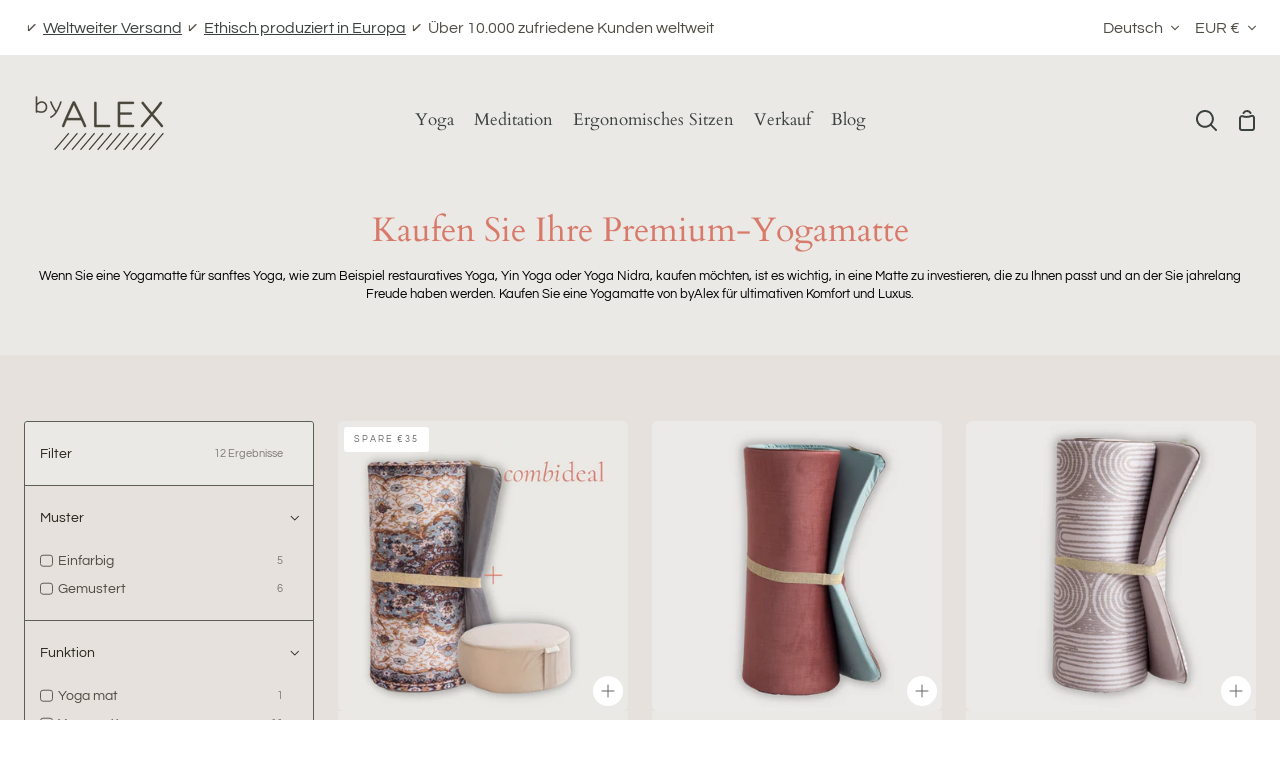

--- FILE ---
content_type: text/html; charset=utf-8
request_url: https://www.byalex.shop/de/collections/yogamat-kopen
body_size: 58744
content:


<!doctype html>
  <html>
  <head>

    <script src="https://cdn-cookieyes.com/common/shopify.js"></script>
    
     <!-- Google Tag Manager -->
<script>(function(w,d,s,l,i){w[l]=w[l]||[];w[l].push({'gtm.start':
new Date().getTime(),event:'gtm.js'});var f=d.getElementsByTagName(s)[0],
j=d.createElement(s),dl=l!='dataLayer'?'&l='+l:'';j.async=true;j.src=
'https://www.googletagmanager.com/gtm.js?id='+i+dl;f.parentNode.insertBefore(j,f);
})(window,document,'script','dataLayer','GTM-596RTC6');</script>
<!-- End Google Tag Manager -->
  <meta charset="utf-8">
  <meta http-equiv="X-UA-Compatible" content="IE=edge">
  <meta name="viewport" content="width=device-width, initial-scale=1.0, height=device-height, minimum-scale=1.0, maximum-scale=1.0">
  <meta name="theme-color" content="#d87a6a"><link rel="canonical" href="https://www.byalex.shop/de/collections/yogamat-kopen"><!-- ======================= Story Theme V4.1.0 ========================= -->

  <link rel="preconnect" href="https://cdn.shopify.com" crossorigin>
  <link rel="preconnect" href="https://fonts.shopify.com" crossorigin>
  <link rel="preconnect" href="https://monorail-edge.shopifysvc.com" crossorigin>

  <link rel="preload" href="//www.byalex.shop/cdn/shop/t/51/assets/lazysizes.js?v=111431644619468174291756039127" as="script">
  <link rel="preload" href="//www.byalex.shop/cdn/shop/t/51/assets/vendor.js?v=537668916102085731756039147" as="script">
  <link rel="preload" href="//www.byalex.shop/cdn/shop/t/51/assets/theme.js?v=180462904517744258331756039146" as="script">
  <link rel="preload" href="//www.byalex.shop/cdn/shop/t/51/assets/theme.css?v=179172379212037468311756197187" as="style">

  
    <link rel="shortcut icon" href="//www.byalex.shop/cdn/shop/files/favicon_byalex_png_1_8a3ba3dd-3b04-4f8b-9af0-eca622e6e060_32x32.png?v=1726484567" type="image/png">

  <!-- Title and description ================================================ -->
  
  <title>
    

    Kaufen Sie Premium-Yogamatten für ein komfortableres Training
&ndash; ByAlex

  </title><meta name="description" content="Shoppen Sie unsere Auswahl an Yogamatten. Finden Sie die perfekte Dicke und den perfekten Stil für Ihre Bedürfnisse und genießen Sie ein komfortableres und luxuriöseres Yoga-Erlebnis.">
  <!-- /snippets/social-meta-tags.liquid -->

<meta property="og:site_name" content="ByAlex">
<meta property="og:url" content="https://www.byalex.shop/de/collections/yogamat-kopen">
<meta property="og:title" content="Kaufen Sie Premium-Yogamatten für ein komfortableres Training">
<meta property="og:type" content="product.group">
<meta property="og:description" content="Shoppen Sie unsere Auswahl an Yogamatten. Finden Sie die perfekte Dicke und den perfekten Stil für Ihre Bedürfnisse und genießen Sie ein komfortableres und luxuriöseres Yoga-Erlebnis."><meta property="og:image" content="http://www.byalex.shop/cdn/shop/collections/FlyingFakir4-Yogamat-byAlex_550x_4934b926-7418-4759-9932-6cf4c4cd3884.webp?v=1715084158">
  <meta property="og:image:secure_url" content="https://www.byalex.shop/cdn/shop/collections/FlyingFakir4-Yogamat-byAlex_550x_4934b926-7418-4759-9932-6cf4c4cd3884.webp?v=1715084158">
  <meta property="og:image:width" content="550">
  <meta property="og:image:height" content="550"><meta name="twitter:card" content="summary_large_image">
<meta name="twitter:title" content="Kaufen Sie Premium-Yogamatten für ein komfortableres Training">
<meta name="twitter:description" content="Shoppen Sie unsere Auswahl an Yogamatten. Finden Sie die perfekte Dicke und den perfekten Stil für Ihre Bedürfnisse und genießen Sie ein komfortableres und luxuriöseres Yoga-Erlebnis.">


  <!-- CSS ================================================================== -->

  <link href="//www.byalex.shop/cdn/shop/t/51/assets/font-settings.css?v=81825138251796237291764752469" rel="stylesheet" type="text/css" media="all" />

  

<style data-shopify>
  :root {/*================ Font Variables ================*/

  --FONT-WEIGHT-BODY: 400;

  --FONT-WEIGHT-BODY-MID: 500;
  --FONT-WEIGHT-BODY-BOLD: 700;

  --FONT-STACK-BODY: Questrial, sans-serif;
  --FONT-STYLE-BODY: normal;
  --FONT-ADJUST-BODY: 0.9;


  --FONT-WEIGHT-HEADING: 400;
  --FONT-WEIGHT-HEADING-BOLD: 700;

  --FONT-STACK-HEADING: Cardo, serif;
  --FONT-STYLE-HEADING: normal;
  --FONT-ADJUST-HEADING: 1.0;

  --FONT-STACK-NAV: Cardo, serif;
  --FONT-STYLE-NAV: normal;
  --FONT-ADJUST-NAV: 1.2;

  --FONT-WEIGHT-NAV: 400;
  --FONT-WEIGHT-NAV-BOLD: 700;

  --FONT-WEIGHT-ACCENT: 400;
  --FONT-WEIGHT-ACCENT-BOLD: 700;

  --FONT-STACK-ACCENT: Cardo, serif;
  --FONT-STYLE-ACCENT: normal;
  --FONT-ADJUST-ACCENT: 1.1;


  /*================ Color Variables ================*/
  --LAYOUT-WIDTH: 1300px;
  --LAYOUT-GUTTER: 24px;
  --LAYOUT-OUTER: 24px;
  --LAYOUT-CONTAINER: 1400px;


  /*================ Color Variables ================*/
  /* ===  Backgrounds ===*/
  --COLOR-BG: #ebe9e6;
  --COLOR-BG-ACCENT: #ebe9e6;

  /* === Text colors ===*/
  --COLOR-TEXT-DARK: #29261c;
  --COLOR-TEXT: #4f4c42;
  --COLOR-TEXT-LIGHT: #7e7b73;

  /* === Shades of grey ===*/
  --COLOR-A5:  rgba(79, 76, 66, 0.05);
  --COLOR-A10: rgba(79, 76, 66, 0.1);
  --COLOR-A20: rgba(79, 76, 66, 0.2);
  --COLOR-A30: rgba(79, 76, 66, 0.3);
  --COLOR-A40: rgba(79, 76, 66, 0.4);
  --COLOR-A50: rgba(79, 76, 66, 0.5);
  --COLOR-A60: rgba(79, 76, 66, 0.6);
  --COLOR-A70: rgba(79, 76, 66, 0.7);
  --COLOR-A80: rgba(79, 76, 66, 0.8);
  --COLOR-A90: rgba(79, 76, 66, 0.9);
  --COLOR-A95: rgba(79, 76, 66, 0.95);

  /* === Product badges ===*/
  --COLOR-BADGE: #ffffff;
  --COLOR-BADGE-TEXT: #656565;

  /* === Rounding ===*/
  
    --RADIUS-BTN: 3px;
    --RADIUS-FORM: 3px;
  

  
    --RADIUS-XL: 24px;
    --RADIUS-LG: 12px;
    --RADIUS: 6px;
    --RADIUS-SM: 3px;
  

  /* === Border colors ===*/
  --COLOR-BORDER: #5e5f54;
  --COLOR-BORDER-LIGHT: #636459;/* === Accent-cool ===*/
  --COLOR-SECONDARY: #d87a6a;
  --COLOR-SECONDARY-HOVER: #d53b21;
  --COLOR-SECONDARY-FADE: rgba(216, 122, 106, 0.05);
  --COLOR-SECONDARY-SHADOW: rgba(134, 49, 35, 0.1);
  --COLOR-SECONDARY-FADE-HOVER: rgba(216, 122, 106, 0.1);--COLOR-SECONDARY-OPPOSITE: #ffffff;

  /* === Accent-warm ===*/
  --COLOR-PRIMARY: #4c7e5a;
  --COLOR-PRIMARY-HOVER: #265834;
  --COLOR-PRIMARY-FADE: rgba(76, 126, 90, 0.05);
  --COLOR-PRIMARY-FADE-HOVER: rgba(76, 126, 90, 0.1);
  --COLOR-PRIMARY-SHADOW: rgba(18, 31, 22, 0.1);--COLOR-PRIMARY-OPPOSITE: #ffffff;




  /* ================ Inverted Color Variables ================ */

  --INVERSE-BG: #5e5f54;
  --INVERSE-BG-ACCENT: #ebe9e6;

  /* === Text colors ===*/
  --INVERSE-TEXT-DARK: #ffffff;
  --INVERSE-TEXT: #ebe9e7;
  --INVERSE-TEXT-LIGHT: #c1c0bb;

  /* === Bright color ===*/
  --INVERSE-PRIMARY: #d87a6a;
  --INVERSE-PRIMARY-HOVER: #d53b21;
  --INVERSE-PRIMARY-FADE: rgba(216, 122, 106, 0.05);
  --INVERSE-PRIMARY-FADE-HOVER: rgba(216, 122, 106, 0.1);
  --INVERSE-PRIMARY-SHADOW: rgba(134, 49, 35, 0.1);--INVERSE-PRIMARY-OPPOSITE: #000000;


  /* === Second Color ===*/
  --INVERSE-SECONDARY: #cfa761;
  --INVERSE-SECONDARY-HOVER: #bf8724;
  --INVERSE-SECONDARY-FADE: rgba(207, 167, 97, 0.05);
  --INVERSE-SECONDARY-FADE-HOVER: rgba(207, 167, 97, 0.1);
  --INVERSE-SECONDARY-SHADOW: rgba(116, 86, 35, 0.1);--INVERSE-SECONDARY-OPPOSITE: #000000;

  /* === Shades of grey ===*/
  --INVERSE-A5:  rgba(235, 233, 231, 0.05);
  --INVERSE-A10: rgba(235, 233, 231, 0.1);
  --INVERSE-A20: rgba(235, 233, 231, 0.2);
  --INVERSE-A35: rgba(235, 233, 231, 0.3);
  --INVERSE-A80: rgba(235, 233, 231, 0.8);
  --INVERSE-A90: rgba(235, 233, 231, 0.9);
  --INVERSE-A95: rgba(235, 233, 231, 0.95);

  /* === Border colors ===*/
  --INVERSE-BORDER: #3b423e;
  --INVERSE-BORDER-LIGHT: #363d39;

  /* ================ End Inverted Color Variables ================ */


  /* === Footer Bar ===*/
  --COLOR-FOOTER-BG: #d9d1c8;
  --COLOR-FOOTER-TEXT: #3b423e;
  --COLOR-FOOTER-TEXT-HOVER: #131d18;
  --COLOR-FOOTER-A8:  rgba(79, 76, 66, 0.08);
  --COLOR-FOOTER-A15: rgba(79, 76, 66, 0.15);

  /* === Nav and dropdown link background ===*/
  --COLOR-NAV: #ebe9e6;
  --COLOR-NAV-a50:  rgba(79, 76, 66, 0.5);

  --COLOR-NAV-BORDER: #ebe9e6;
  
  --COLOR-NAV-BORDER-HAIRLINE: #e4e2de;

  --COLOR-NAV-TEXT: #3b423e;
  --COLOR-NAV-TEXT-DARK: #1e2220;
  --COLOR-NAV-TEXT-BRIGHT: #5d5d5d;
  --COLOR-NAV-TEXT-TRANSPARENT: #ffffff;
  --COLOR-HIGHLIGHT-LINK: #d87a6a;

  --COLOR-NAV-TOOLBAR-BG: #ffffff;
  --COLOR-NAV-TOOLBAR-TEXT: #4f4c42;

  /* ================ Special ================ */
  --COLOR-SUCCESS: #5e5f54;
  --COLOR-SUCCESS-FADE: rgba(94, 95, 84, 0.05);
  --COLOR-ERROR: #b14242;
  --COLOR-ERROR-FADE: rgba(177, 66, 66, 0.05);
  --COLOR-WARN: #a16b3a;
  --COLOR-WARN-FADE: rgba(161, 107, 58, 0.05);

  /* ================ Photo correction ================ */
  --PHOTO-CORRECTION: 100%;

  /* ================ 3D Models ================ */
  --progress-bar-color: #4f4c42;


  

  }
</style>


  <link href="//www.byalex.shop/cdn/shop/t/51/assets/theme.css?v=179172379212037468311756197187" rel="stylesheet" type="text/css" media="all" />

  <link rel="stylesheet" href="https://cdn.jsdelivr.net/npm/swiper@11/swiper-bundle.min.css"/>

  <script>







    document.documentElement.className = document.documentElement.className.replace('no-js', 'js');
    let root = '/de';
    if (root[root.length - 1] !== '/') {
      root = `${root}/`;
    }
    window.theme = {
      routes: {
        root_url: root,
        cart: '/de/cart',
        cart_add_url: '/de/cart/add',
        product_recommendations_url: '/de/recommendations/products',
        search_url: '/de/search',
        predictive_search_url: '/de/search/suggest',
        account_addresses_url: '/de/account/addresses'
      },
      assets: {
        photoswipe: '//www.byalex.shop/cdn/shop/t/51/assets/photoswipe.js?v=162613001030112971491756039136',
        smoothscroll: '//www.byalex.shop/cdn/shop/t/51/assets/smoothscroll.js?v=37906625415260927261756039139',
        swatches: '//www.byalex.shop/cdn/shop/t/51/assets/swatches.json?v=43725418065613694601756039141',
        base: "//www.byalex.shop/cdn/shop/t/51/assets/",
      },
      strings: {
        addToCart: "In den Warenkorb legen",
        soldOut: "Ausverkauft",
        unavailable: "Nicht verfügbar",
        preOrder: "Vorbestellen",
        unitPrice: "Stückpreis",
        unitPriceSeparator: "pro",
        swatchesKey: "Farbe",
        estimateShipping: "Versandkosten",
        noShippingAvailable: "Wir versenden nicht an dieses Ziel.",
        free: "Kostenlos",
        from: "von",
        sale: "Verkauf",
        subscription: "Abonnement",
        stockout: "Alle verfügbaren Artikel sind im Warenkorb",
        products: "Artikel",
        pages: "Seiten",
        collections: "Kollektionen",
        articles: "Artikel",
        successMessage: "Link in die Zwischenablage kopiert"
      },
      shop: {
        assets: "//www.byalex.shop/cdn/shop/t/51/assets/"
      },
      settings: {
        badge_sale_type: "dollar",
        currency_code_enable: false,
        excluded_collections_strict: ["all"," frontpage"],
        excluded_collections: ["sibling"," landingspage"," seo"]
      },
      info: {
        name: 'story'
      },
      version: '4.1.0',
      animations:  true,
      moneyFormat: "\u003cspan class=transcy-money\u003e€{{amount}}\u003c\/span\u003e",
      currencyCode: "EUR",
    };
    // When image loads, clear the background placeholder
    document.addEventListener('lazyloaded', (e) => {
      const holderTarget = e.target.closest('[data-wipe-background]');
      if (holderTarget) {
        holderTarget.style.backgroundImage = 'none';
      }
    });
  </script><!-- Theme Javascript ============================================================== -->
  <script src="//www.byalex.shop/cdn/shop/t/51/assets/lazysizes.js?v=111431644619468174291756039127" async="async"></script>
  <script src="//www.byalex.shop/cdn/shop/t/51/assets/vendor.js?v=537668916102085731756039147" defer="defer"></script>
  <script src="//www.byalex.shop/cdn/shop/t/51/assets/theme.dev.js?v=139583573824915616801756039144" defer="defer"></script>
  <script src="https://cdn.jsdelivr.net/npm/swiper@11/swiper-bundle.min.js"></script>

  <script type="text/javascript">
    if (window.MSInputMethodContext && document.documentMode) {
      var scripts = document.getElementsByTagName('script')[0];
      var polyfill = document.createElement('script');
      polyfill.defer = true;
      polyfill.src = "//www.byalex.shop/cdn/shop/t/51/assets/ie11.js?v=144489047535103983231756039126";

      scripts.parentNode.insertBefore(polyfill, scripts);
    }
  </script>

  

  <!-- Shopify app scripts =========================================================== -->

  <script>window.performance && window.performance.mark && window.performance.mark('shopify.content_for_header.start');</script><meta name="google-site-verification" content="z3qHi3YgEfFoDg1ByKRQSA8xU51zvNJ2hsZNyn8OBqY">
<meta id="shopify-digital-wallet" name="shopify-digital-wallet" content="/16136439/digital_wallets/dialog">
<meta name="shopify-requires-components" content="true" product-ids="10250981835089">
<meta name="shopify-checkout-api-token" content="b1b9220c1751ebb527defb331035a9bf">
<meta id="in-context-paypal-metadata" data-shop-id="16136439" data-venmo-supported="false" data-environment="production" data-locale="de_DE" data-paypal-v4="true" data-currency="EUR">
<link rel="alternate" type="application/atom+xml" title="Feed" href="/de/collections/yogamat-kopen.atom" />
<link rel="alternate" hreflang="x-default" href="https://www.byalex.shop/collections/yogamat-kopen">
<link rel="alternate" hreflang="en" href="https://www.byalex.shop/collections/yogamat-kopen">
<link rel="alternate" hreflang="nl" href="https://www.byalex.shop/nl/collections/yogamat-kopen">
<link rel="alternate" hreflang="de" href="https://www.byalex.shop/de/collections/yogamat-kopen">
<link rel="alternate" type="application/json+oembed" href="https://www.byalex.shop/de/collections/yogamat-kopen.oembed">
<script async="async" src="/checkouts/internal/preloads.js?locale=de-NL"></script>
<link rel="preconnect" href="https://shop.app" crossorigin="anonymous">
<script async="async" src="https://shop.app/checkouts/internal/preloads.js?locale=de-NL&shop_id=16136439" crossorigin="anonymous"></script>
<script id="apple-pay-shop-capabilities" type="application/json">{"shopId":16136439,"countryCode":"PT","currencyCode":"EUR","merchantCapabilities":["supports3DS"],"merchantId":"gid:\/\/shopify\/Shop\/16136439","merchantName":"ByAlex","requiredBillingContactFields":["postalAddress","email","phone"],"requiredShippingContactFields":["postalAddress","email","phone"],"shippingType":"shipping","supportedNetworks":["visa","maestro","masterCard","amex"],"total":{"type":"pending","label":"ByAlex","amount":"1.00"},"shopifyPaymentsEnabled":true,"supportsSubscriptions":true}</script>
<script id="shopify-features" type="application/json">{"accessToken":"b1b9220c1751ebb527defb331035a9bf","betas":["rich-media-storefront-analytics"],"domain":"www.byalex.shop","predictiveSearch":true,"shopId":16136439,"locale":"de"}</script>
<script>var Shopify = Shopify || {};
Shopify.shop = "byalex-playmats.myshopify.com";
Shopify.locale = "de";
Shopify.currency = {"active":"EUR","rate":"1.0"};
Shopify.country = "NL";
Shopify.theme = {"name":"Website Nov 2024 - with scrollable cart drawer","id":185100435793,"schema_name":"Story","schema_version":"4.1.0","theme_store_id":null,"role":"main"};
Shopify.theme.handle = "null";
Shopify.theme.style = {"id":null,"handle":null};
Shopify.cdnHost = "www.byalex.shop/cdn";
Shopify.routes = Shopify.routes || {};
Shopify.routes.root = "/de/";</script>
<script type="module">!function(o){(o.Shopify=o.Shopify||{}).modules=!0}(window);</script>
<script>!function(o){function n(){var o=[];function n(){o.push(Array.prototype.slice.apply(arguments))}return n.q=o,n}var t=o.Shopify=o.Shopify||{};t.loadFeatures=n(),t.autoloadFeatures=n()}(window);</script>
<script>
  window.ShopifyPay = window.ShopifyPay || {};
  window.ShopifyPay.apiHost = "shop.app\/pay";
  window.ShopifyPay.redirectState = null;
</script>
<script id="shop-js-analytics" type="application/json">{"pageType":"collection"}</script>
<script defer="defer" async type="module" src="//www.byalex.shop/cdn/shopifycloud/shop-js/modules/v2/client.init-shop-cart-sync_kxAhZfSm.de.esm.js"></script>
<script defer="defer" async type="module" src="//www.byalex.shop/cdn/shopifycloud/shop-js/modules/v2/chunk.common_5BMd6ono.esm.js"></script>
<script type="module">
  await import("//www.byalex.shop/cdn/shopifycloud/shop-js/modules/v2/client.init-shop-cart-sync_kxAhZfSm.de.esm.js");
await import("//www.byalex.shop/cdn/shopifycloud/shop-js/modules/v2/chunk.common_5BMd6ono.esm.js");

  window.Shopify.SignInWithShop?.initShopCartSync?.({"fedCMEnabled":true,"windoidEnabled":true});

</script>
<script>
  window.Shopify = window.Shopify || {};
  if (!window.Shopify.featureAssets) window.Shopify.featureAssets = {};
  window.Shopify.featureAssets['shop-js'] = {"shop-cart-sync":["modules/v2/client.shop-cart-sync_81xuAXRO.de.esm.js","modules/v2/chunk.common_5BMd6ono.esm.js"],"init-fed-cm":["modules/v2/client.init-fed-cm_B2l2C8gd.de.esm.js","modules/v2/chunk.common_5BMd6ono.esm.js"],"shop-button":["modules/v2/client.shop-button_DteRmTIv.de.esm.js","modules/v2/chunk.common_5BMd6ono.esm.js"],"init-windoid":["modules/v2/client.init-windoid_BrVTPDHy.de.esm.js","modules/v2/chunk.common_5BMd6ono.esm.js"],"shop-cash-offers":["modules/v2/client.shop-cash-offers_uZhaqfcC.de.esm.js","modules/v2/chunk.common_5BMd6ono.esm.js","modules/v2/chunk.modal_DhTZgVSk.esm.js"],"shop-toast-manager":["modules/v2/client.shop-toast-manager_lTRStNPf.de.esm.js","modules/v2/chunk.common_5BMd6ono.esm.js"],"init-shop-email-lookup-coordinator":["modules/v2/client.init-shop-email-lookup-coordinator_BhyMm2Vh.de.esm.js","modules/v2/chunk.common_5BMd6ono.esm.js"],"pay-button":["modules/v2/client.pay-button_uIj7-e2V.de.esm.js","modules/v2/chunk.common_5BMd6ono.esm.js"],"avatar":["modules/v2/client.avatar_BTnouDA3.de.esm.js"],"init-shop-cart-sync":["modules/v2/client.init-shop-cart-sync_kxAhZfSm.de.esm.js","modules/v2/chunk.common_5BMd6ono.esm.js"],"shop-login-button":["modules/v2/client.shop-login-button_hqVUT9QF.de.esm.js","modules/v2/chunk.common_5BMd6ono.esm.js","modules/v2/chunk.modal_DhTZgVSk.esm.js"],"init-customer-accounts-sign-up":["modules/v2/client.init-customer-accounts-sign-up_0Oyvgx7Z.de.esm.js","modules/v2/client.shop-login-button_hqVUT9QF.de.esm.js","modules/v2/chunk.common_5BMd6ono.esm.js","modules/v2/chunk.modal_DhTZgVSk.esm.js"],"init-shop-for-new-customer-accounts":["modules/v2/client.init-shop-for-new-customer-accounts_DojLPa1w.de.esm.js","modules/v2/client.shop-login-button_hqVUT9QF.de.esm.js","modules/v2/chunk.common_5BMd6ono.esm.js","modules/v2/chunk.modal_DhTZgVSk.esm.js"],"init-customer-accounts":["modules/v2/client.init-customer-accounts_DWlFj6gc.de.esm.js","modules/v2/client.shop-login-button_hqVUT9QF.de.esm.js","modules/v2/chunk.common_5BMd6ono.esm.js","modules/v2/chunk.modal_DhTZgVSk.esm.js"],"shop-follow-button":["modules/v2/client.shop-follow-button_BEIcZOGj.de.esm.js","modules/v2/chunk.common_5BMd6ono.esm.js","modules/v2/chunk.modal_DhTZgVSk.esm.js"],"lead-capture":["modules/v2/client.lead-capture_BSpzCmmh.de.esm.js","modules/v2/chunk.common_5BMd6ono.esm.js","modules/v2/chunk.modal_DhTZgVSk.esm.js"],"checkout-modal":["modules/v2/client.checkout-modal_8HiTfxyj.de.esm.js","modules/v2/chunk.common_5BMd6ono.esm.js","modules/v2/chunk.modal_DhTZgVSk.esm.js"],"shop-login":["modules/v2/client.shop-login_Fe0VhLV0.de.esm.js","modules/v2/chunk.common_5BMd6ono.esm.js","modules/v2/chunk.modal_DhTZgVSk.esm.js"],"payment-terms":["modules/v2/client.payment-terms_C8PkVPzh.de.esm.js","modules/v2/chunk.common_5BMd6ono.esm.js","modules/v2/chunk.modal_DhTZgVSk.esm.js"]};
</script>
<script>(function() {
  var isLoaded = false;
  function asyncLoad() {
    if (isLoaded) return;
    isLoaded = true;
    var urls = ["https:\/\/static.klaviyo.com\/onsite\/js\/klaviyo.js?company_id=S8kCcV\u0026shop=byalex-playmats.myshopify.com","https:\/\/static.klaviyo.com\/onsite\/js\/klaviyo.js?company_id=S8kCcV\u0026shop=byalex-playmats.myshopify.com","https:\/\/omnisnippet1.com\/platforms\/shopify.js?source=scriptTag\u0026v=2025-05-15T12\u0026shop=byalex-playmats.myshopify.com"];
    for (var i = 0; i < urls.length; i++) {
      var s = document.createElement('script');
      s.type = 'text/javascript';
      s.async = true;
      s.src = urls[i];
      var x = document.getElementsByTagName('script')[0];
      x.parentNode.insertBefore(s, x);
    }
  };
  if(window.attachEvent) {
    window.attachEvent('onload', asyncLoad);
  } else {
    window.addEventListener('load', asyncLoad, false);
  }
})();</script>
<script id="__st">var __st={"a":16136439,"offset":0,"reqid":"e37af9fd-ec13-4c3e-89d8-fa77f5bfb76b-1768977512","pageurl":"www.byalex.shop\/de\/collections\/yogamat-kopen","u":"93eeabc6a2eb","p":"collection","rtyp":"collection","rid":269197082758};</script>
<script>window.ShopifyPaypalV4VisibilityTracking = true;</script>
<script id="captcha-bootstrap">!function(){'use strict';const t='contact',e='account',n='new_comment',o=[[t,t],['blogs',n],['comments',n],[t,'customer']],c=[[e,'customer_login'],[e,'guest_login'],[e,'recover_customer_password'],[e,'create_customer']],r=t=>t.map((([t,e])=>`form[action*='/${t}']:not([data-nocaptcha='true']) input[name='form_type'][value='${e}']`)).join(','),a=t=>()=>t?[...document.querySelectorAll(t)].map((t=>t.form)):[];function s(){const t=[...o],e=r(t);return a(e)}const i='password',u='form_key',d=['recaptcha-v3-token','g-recaptcha-response','h-captcha-response',i],f=()=>{try{return window.sessionStorage}catch{return}},m='__shopify_v',_=t=>t.elements[u];function p(t,e,n=!1){try{const o=window.sessionStorage,c=JSON.parse(o.getItem(e)),{data:r}=function(t){const{data:e,action:n}=t;return t[m]||n?{data:e,action:n}:{data:t,action:n}}(c);for(const[e,n]of Object.entries(r))t.elements[e]&&(t.elements[e].value=n);n&&o.removeItem(e)}catch(o){console.error('form repopulation failed',{error:o})}}const l='form_type',E='cptcha';function T(t){t.dataset[E]=!0}const w=window,h=w.document,L='Shopify',v='ce_forms',y='captcha';let A=!1;((t,e)=>{const n=(g='f06e6c50-85a8-45c8-87d0-21a2b65856fe',I='https://cdn.shopify.com/shopifycloud/storefront-forms-hcaptcha/ce_storefront_forms_captcha_hcaptcha.v1.5.2.iife.js',D={infoText:'Durch hCaptcha geschützt',privacyText:'Datenschutz',termsText:'Allgemeine Geschäftsbedingungen'},(t,e,n)=>{const o=w[L][v],c=o.bindForm;if(c)return c(t,g,e,D).then(n);var r;o.q.push([[t,g,e,D],n]),r=I,A||(h.body.append(Object.assign(h.createElement('script'),{id:'captcha-provider',async:!0,src:r})),A=!0)});var g,I,D;w[L]=w[L]||{},w[L][v]=w[L][v]||{},w[L][v].q=[],w[L][y]=w[L][y]||{},w[L][y].protect=function(t,e){n(t,void 0,e),T(t)},Object.freeze(w[L][y]),function(t,e,n,w,h,L){const[v,y,A,g]=function(t,e,n){const i=e?o:[],u=t?c:[],d=[...i,...u],f=r(d),m=r(i),_=r(d.filter((([t,e])=>n.includes(e))));return[a(f),a(m),a(_),s()]}(w,h,L),I=t=>{const e=t.target;return e instanceof HTMLFormElement?e:e&&e.form},D=t=>v().includes(t);t.addEventListener('submit',(t=>{const e=I(t);if(!e)return;const n=D(e)&&!e.dataset.hcaptchaBound&&!e.dataset.recaptchaBound,o=_(e),c=g().includes(e)&&(!o||!o.value);(n||c)&&t.preventDefault(),c&&!n&&(function(t){try{if(!f())return;!function(t){const e=f();if(!e)return;const n=_(t);if(!n)return;const o=n.value;o&&e.removeItem(o)}(t);const e=Array.from(Array(32),(()=>Math.random().toString(36)[2])).join('');!function(t,e){_(t)||t.append(Object.assign(document.createElement('input'),{type:'hidden',name:u})),t.elements[u].value=e}(t,e),function(t,e){const n=f();if(!n)return;const o=[...t.querySelectorAll(`input[type='${i}']`)].map((({name:t})=>t)),c=[...d,...o],r={};for(const[a,s]of new FormData(t).entries())c.includes(a)||(r[a]=s);n.setItem(e,JSON.stringify({[m]:1,action:t.action,data:r}))}(t,e)}catch(e){console.error('failed to persist form',e)}}(e),e.submit())}));const S=(t,e)=>{t&&!t.dataset[E]&&(n(t,e.some((e=>e===t))),T(t))};for(const o of['focusin','change'])t.addEventListener(o,(t=>{const e=I(t);D(e)&&S(e,y())}));const B=e.get('form_key'),M=e.get(l),P=B&&M;t.addEventListener('DOMContentLoaded',(()=>{const t=y();if(P)for(const e of t)e.elements[l].value===M&&p(e,B);[...new Set([...A(),...v().filter((t=>'true'===t.dataset.shopifyCaptcha))])].forEach((e=>S(e,t)))}))}(h,new URLSearchParams(w.location.search),n,t,e,['guest_login'])})(!0,!0)}();</script>
<script integrity="sha256-4kQ18oKyAcykRKYeNunJcIwy7WH5gtpwJnB7kiuLZ1E=" data-source-attribution="shopify.loadfeatures" defer="defer" src="//www.byalex.shop/cdn/shopifycloud/storefront/assets/storefront/load_feature-a0a9edcb.js" crossorigin="anonymous"></script>
<script crossorigin="anonymous" defer="defer" src="//www.byalex.shop/cdn/shopifycloud/storefront/assets/shopify_pay/storefront-65b4c6d7.js?v=20250812"></script>
<script data-source-attribution="shopify.dynamic_checkout.dynamic.init">var Shopify=Shopify||{};Shopify.PaymentButton=Shopify.PaymentButton||{isStorefrontPortableWallets:!0,init:function(){window.Shopify.PaymentButton.init=function(){};var t=document.createElement("script");t.src="https://www.byalex.shop/cdn/shopifycloud/portable-wallets/latest/portable-wallets.de.js",t.type="module",document.head.appendChild(t)}};
</script>
<script data-source-attribution="shopify.dynamic_checkout.buyer_consent">
  function portableWalletsHideBuyerConsent(e){var t=document.getElementById("shopify-buyer-consent"),n=document.getElementById("shopify-subscription-policy-button");t&&n&&(t.classList.add("hidden"),t.setAttribute("aria-hidden","true"),n.removeEventListener("click",e))}function portableWalletsShowBuyerConsent(e){var t=document.getElementById("shopify-buyer-consent"),n=document.getElementById("shopify-subscription-policy-button");t&&n&&(t.classList.remove("hidden"),t.removeAttribute("aria-hidden"),n.addEventListener("click",e))}window.Shopify?.PaymentButton&&(window.Shopify.PaymentButton.hideBuyerConsent=portableWalletsHideBuyerConsent,window.Shopify.PaymentButton.showBuyerConsent=portableWalletsShowBuyerConsent);
</script>
<script data-source-attribution="shopify.dynamic_checkout.cart.bootstrap">document.addEventListener("DOMContentLoaded",(function(){function t(){return document.querySelector("shopify-accelerated-checkout-cart, shopify-accelerated-checkout")}if(t())Shopify.PaymentButton.init();else{new MutationObserver((function(e,n){t()&&(Shopify.PaymentButton.init(),n.disconnect())})).observe(document.body,{childList:!0,subtree:!0})}}));
</script>
<link id="shopify-accelerated-checkout-styles" rel="stylesheet" media="screen" href="https://www.byalex.shop/cdn/shopifycloud/portable-wallets/latest/accelerated-checkout-backwards-compat.css" crossorigin="anonymous">
<style id="shopify-accelerated-checkout-cart">
        #shopify-buyer-consent {
  margin-top: 1em;
  display: inline-block;
  width: 100%;
}

#shopify-buyer-consent.hidden {
  display: none;
}

#shopify-subscription-policy-button {
  background: none;
  border: none;
  padding: 0;
  text-decoration: underline;
  font-size: inherit;
  cursor: pointer;
}

#shopify-subscription-policy-button::before {
  box-shadow: none;
}

      </style>

<script>window.performance && window.performance.mark && window.performance.mark('shopify.content_for_header.end');</script>

<script type="text/javascript">
    (function(c,l,a,r,i,t,y){
        c[a]=c[a]||function(){(c[a].q=c[a].q||[]).push(arguments)};
        t=l.createElement(r);t.async=1;t.src="https://www.clarity.ms/tag/"+i;
        y=l.getElementsByTagName(r)[0];y.parentNode.insertBefore(t,y);
    })(window, document, "clarity", "script", "l5td2hut80");
</script>





<!-- SIXTYNINE Chatbot script =========================================================== -->
<script>window.chatbotConfig = { token: '357f0450-ed6c-400e-a7e8-7c8f8c856409', baseUrl: 'https://widget.sixtynine.digital'}</script>
<script src="https://widget.sixtynine.digital/embed.js" id="357f0450-ed6c-400e-a7e8-7c8f8c856409" defer></script>


    
<!-- BEGIN app block: shopify://apps/cookieyes-gdpr-cookie-banner/blocks/app-embed/44e5ef64-bf2c-4188-838c-6f3b0716b8e4 -->


  <script
    async
    id="cookieyes"
    type="text/javascript"
    src="https://cdn-cookieyes.com/client_data/cf6a0edb8552b563183826c5/script.js"
  ></script>


 <!-- END app block --><!-- BEGIN app block: shopify://apps/klaviyo-email-marketing-sms/blocks/klaviyo-onsite-embed/2632fe16-c075-4321-a88b-50b567f42507 -->















  <script>
    window.klaviyoReviewsProductDesignMode = false
  </script>







<!-- END app block --><script src="https://cdn.shopify.com/extensions/01999f3e-87d8-7cf7-86fb-1e0c655bf80b/cookieyes-7/assets/shopify.js" type="text/javascript" defer="defer"></script>
<script src="https://cdn.shopify.com/extensions/019b0ca3-aa13-7aa2-a0b4-6cb667a1f6f7/essential-countdown-timer-55/assets/countdown_timer_essential_apps.min.js" type="text/javascript" defer="defer"></script>
<link href="https://monorail-edge.shopifysvc.com" rel="dns-prefetch">
<script>(function(){if ("sendBeacon" in navigator && "performance" in window) {try {var session_token_from_headers = performance.getEntriesByType('navigation')[0].serverTiming.find(x => x.name == '_s').description;} catch {var session_token_from_headers = undefined;}var session_cookie_matches = document.cookie.match(/_shopify_s=([^;]*)/);var session_token_from_cookie = session_cookie_matches && session_cookie_matches.length === 2 ? session_cookie_matches[1] : "";var session_token = session_token_from_headers || session_token_from_cookie || "";function handle_abandonment_event(e) {var entries = performance.getEntries().filter(function(entry) {return /monorail-edge.shopifysvc.com/.test(entry.name);});if (!window.abandonment_tracked && entries.length === 0) {window.abandonment_tracked = true;var currentMs = Date.now();var navigation_start = performance.timing.navigationStart;var payload = {shop_id: 16136439,url: window.location.href,navigation_start,duration: currentMs - navigation_start,session_token,page_type: "collection"};window.navigator.sendBeacon("https://monorail-edge.shopifysvc.com/v1/produce", JSON.stringify({schema_id: "online_store_buyer_site_abandonment/1.1",payload: payload,metadata: {event_created_at_ms: currentMs,event_sent_at_ms: currentMs}}));}}window.addEventListener('pagehide', handle_abandonment_event);}}());</script>
<script id="web-pixels-manager-setup">(function e(e,d,r,n,o){if(void 0===o&&(o={}),!Boolean(null===(a=null===(i=window.Shopify)||void 0===i?void 0:i.analytics)||void 0===a?void 0:a.replayQueue)){var i,a;window.Shopify=window.Shopify||{};var t=window.Shopify;t.analytics=t.analytics||{};var s=t.analytics;s.replayQueue=[],s.publish=function(e,d,r){return s.replayQueue.push([e,d,r]),!0};try{self.performance.mark("wpm:start")}catch(e){}var l=function(){var e={modern:/Edge?\/(1{2}[4-9]|1[2-9]\d|[2-9]\d{2}|\d{4,})\.\d+(\.\d+|)|Firefox\/(1{2}[4-9]|1[2-9]\d|[2-9]\d{2}|\d{4,})\.\d+(\.\d+|)|Chrom(ium|e)\/(9{2}|\d{3,})\.\d+(\.\d+|)|(Maci|X1{2}).+ Version\/(15\.\d+|(1[6-9]|[2-9]\d|\d{3,})\.\d+)([,.]\d+|)( \(\w+\)|)( Mobile\/\w+|) Safari\/|Chrome.+OPR\/(9{2}|\d{3,})\.\d+\.\d+|(CPU[ +]OS|iPhone[ +]OS|CPU[ +]iPhone|CPU IPhone OS|CPU iPad OS)[ +]+(15[._]\d+|(1[6-9]|[2-9]\d|\d{3,})[._]\d+)([._]\d+|)|Android:?[ /-](13[3-9]|1[4-9]\d|[2-9]\d{2}|\d{4,})(\.\d+|)(\.\d+|)|Android.+Firefox\/(13[5-9]|1[4-9]\d|[2-9]\d{2}|\d{4,})\.\d+(\.\d+|)|Android.+Chrom(ium|e)\/(13[3-9]|1[4-9]\d|[2-9]\d{2}|\d{4,})\.\d+(\.\d+|)|SamsungBrowser\/([2-9]\d|\d{3,})\.\d+/,legacy:/Edge?\/(1[6-9]|[2-9]\d|\d{3,})\.\d+(\.\d+|)|Firefox\/(5[4-9]|[6-9]\d|\d{3,})\.\d+(\.\d+|)|Chrom(ium|e)\/(5[1-9]|[6-9]\d|\d{3,})\.\d+(\.\d+|)([\d.]+$|.*Safari\/(?![\d.]+ Edge\/[\d.]+$))|(Maci|X1{2}).+ Version\/(10\.\d+|(1[1-9]|[2-9]\d|\d{3,})\.\d+)([,.]\d+|)( \(\w+\)|)( Mobile\/\w+|) Safari\/|Chrome.+OPR\/(3[89]|[4-9]\d|\d{3,})\.\d+\.\d+|(CPU[ +]OS|iPhone[ +]OS|CPU[ +]iPhone|CPU IPhone OS|CPU iPad OS)[ +]+(10[._]\d+|(1[1-9]|[2-9]\d|\d{3,})[._]\d+)([._]\d+|)|Android:?[ /-](13[3-9]|1[4-9]\d|[2-9]\d{2}|\d{4,})(\.\d+|)(\.\d+|)|Mobile Safari.+OPR\/([89]\d|\d{3,})\.\d+\.\d+|Android.+Firefox\/(13[5-9]|1[4-9]\d|[2-9]\d{2}|\d{4,})\.\d+(\.\d+|)|Android.+Chrom(ium|e)\/(13[3-9]|1[4-9]\d|[2-9]\d{2}|\d{4,})\.\d+(\.\d+|)|Android.+(UC? ?Browser|UCWEB|U3)[ /]?(15\.([5-9]|\d{2,})|(1[6-9]|[2-9]\d|\d{3,})\.\d+)\.\d+|SamsungBrowser\/(5\.\d+|([6-9]|\d{2,})\.\d+)|Android.+MQ{2}Browser\/(14(\.(9|\d{2,})|)|(1[5-9]|[2-9]\d|\d{3,})(\.\d+|))(\.\d+|)|K[Aa][Ii]OS\/(3\.\d+|([4-9]|\d{2,})\.\d+)(\.\d+|)/},d=e.modern,r=e.legacy,n=navigator.userAgent;return n.match(d)?"modern":n.match(r)?"legacy":"unknown"}(),u="modern"===l?"modern":"legacy",c=(null!=n?n:{modern:"",legacy:""})[u],f=function(e){return[e.baseUrl,"/wpm","/b",e.hashVersion,"modern"===e.buildTarget?"m":"l",".js"].join("")}({baseUrl:d,hashVersion:r,buildTarget:u}),m=function(e){var d=e.version,r=e.bundleTarget,n=e.surface,o=e.pageUrl,i=e.monorailEndpoint;return{emit:function(e){var a=e.status,t=e.errorMsg,s=(new Date).getTime(),l=JSON.stringify({metadata:{event_sent_at_ms:s},events:[{schema_id:"web_pixels_manager_load/3.1",payload:{version:d,bundle_target:r,page_url:o,status:a,surface:n,error_msg:t},metadata:{event_created_at_ms:s}}]});if(!i)return console&&console.warn&&console.warn("[Web Pixels Manager] No Monorail endpoint provided, skipping logging."),!1;try{return self.navigator.sendBeacon.bind(self.navigator)(i,l)}catch(e){}var u=new XMLHttpRequest;try{return u.open("POST",i,!0),u.setRequestHeader("Content-Type","text/plain"),u.send(l),!0}catch(e){return console&&console.warn&&console.warn("[Web Pixels Manager] Got an unhandled error while logging to Monorail."),!1}}}}({version:r,bundleTarget:l,surface:e.surface,pageUrl:self.location.href,monorailEndpoint:e.monorailEndpoint});try{o.browserTarget=l,function(e){var d=e.src,r=e.async,n=void 0===r||r,o=e.onload,i=e.onerror,a=e.sri,t=e.scriptDataAttributes,s=void 0===t?{}:t,l=document.createElement("script"),u=document.querySelector("head"),c=document.querySelector("body");if(l.async=n,l.src=d,a&&(l.integrity=a,l.crossOrigin="anonymous"),s)for(var f in s)if(Object.prototype.hasOwnProperty.call(s,f))try{l.dataset[f]=s[f]}catch(e){}if(o&&l.addEventListener("load",o),i&&l.addEventListener("error",i),u)u.appendChild(l);else{if(!c)throw new Error("Did not find a head or body element to append the script");c.appendChild(l)}}({src:f,async:!0,onload:function(){if(!function(){var e,d;return Boolean(null===(d=null===(e=window.Shopify)||void 0===e?void 0:e.analytics)||void 0===d?void 0:d.initialized)}()){var d=window.webPixelsManager.init(e)||void 0;if(d){var r=window.Shopify.analytics;r.replayQueue.forEach((function(e){var r=e[0],n=e[1],o=e[2];d.publishCustomEvent(r,n,o)})),r.replayQueue=[],r.publish=d.publishCustomEvent,r.visitor=d.visitor,r.initialized=!0}}},onerror:function(){return m.emit({status:"failed",errorMsg:"".concat(f," has failed to load")})},sri:function(e){var d=/^sha384-[A-Za-z0-9+/=]+$/;return"string"==typeof e&&d.test(e)}(c)?c:"",scriptDataAttributes:o}),m.emit({status:"loading"})}catch(e){m.emit({status:"failed",errorMsg:(null==e?void 0:e.message)||"Unknown error"})}}})({shopId: 16136439,storefrontBaseUrl: "https://www.byalex.shop",extensionsBaseUrl: "https://extensions.shopifycdn.com/cdn/shopifycloud/web-pixels-manager",monorailEndpoint: "https://monorail-edge.shopifysvc.com/unstable/produce_batch",surface: "storefront-renderer",enabledBetaFlags: ["2dca8a86"],webPixelsConfigList: [{"id":"3774021969","configuration":"{\"pixel_id\":\"176276626174613\",\"pixel_type\":\"facebook_pixel\"}","eventPayloadVersion":"v1","runtimeContext":"OPEN","scriptVersion":"ca16bc87fe92b6042fbaa3acc2fbdaa6","type":"APP","apiClientId":2329312,"privacyPurposes":["ANALYTICS","MARKETING","SALE_OF_DATA"],"dataSharingAdjustments":{"protectedCustomerApprovalScopes":["read_customer_address","read_customer_email","read_customer_name","read_customer_personal_data","read_customer_phone"]}},{"id":"957219153","configuration":"{\"config\":\"{\\\"google_tag_ids\\\":[\\\"G-HN2EW5JKSZ\\\",\\\"AW-382382530\\\",\\\"GT-W62BTM7W\\\"],\\\"target_country\\\":\\\"NL\\\",\\\"gtag_events\\\":[{\\\"type\\\":\\\"begin_checkout\\\",\\\"action_label\\\":[\\\"G-HN2EW5JKSZ\\\",\\\"AW-382382530\\\/qfzACK3-n_MaEMLjqrYB\\\"]},{\\\"type\\\":\\\"search\\\",\\\"action_label\\\":[\\\"G-HN2EW5JKSZ\\\",\\\"AW-382382530\\\/KpyiCMeAoPMaEMLjqrYB\\\"]},{\\\"type\\\":\\\"view_item\\\",\\\"action_label\\\":[\\\"G-HN2EW5JKSZ\\\",\\\"AW-382382530\\\/qHlPCMSAoPMaEMLjqrYB\\\",\\\"MC-CMSHHQTMF6\\\"]},{\\\"type\\\":\\\"purchase\\\",\\\"action_label\\\":[\\\"G-HN2EW5JKSZ\\\",\\\"AW-382382530\\\/MhSGCKr-n_MaEMLjqrYB\\\",\\\"MC-CMSHHQTMF6\\\"]},{\\\"type\\\":\\\"page_view\\\",\\\"action_label\\\":[\\\"G-HN2EW5JKSZ\\\",\\\"AW-382382530\\\/M0sdCLP-n_MaEMLjqrYB\\\",\\\"MC-CMSHHQTMF6\\\"]},{\\\"type\\\":\\\"add_payment_info\\\",\\\"action_label\\\":[\\\"G-HN2EW5JKSZ\\\",\\\"AW-382382530\\\/XOLHCMqAoPMaEMLjqrYB\\\"]},{\\\"type\\\":\\\"add_to_cart\\\",\\\"action_label\\\":[\\\"G-HN2EW5JKSZ\\\",\\\"AW-382382530\\\/qWvuCLD-n_MaEMLjqrYB\\\"]}],\\\"enable_monitoring_mode\\\":false}\"}","eventPayloadVersion":"v1","runtimeContext":"OPEN","scriptVersion":"b2a88bafab3e21179ed38636efcd8a93","type":"APP","apiClientId":1780363,"privacyPurposes":[],"dataSharingAdjustments":{"protectedCustomerApprovalScopes":["read_customer_address","read_customer_email","read_customer_name","read_customer_personal_data","read_customer_phone"]}},{"id":"825819473","configuration":"{\"apiURL\":\"https:\/\/api.omnisend.com\",\"appURL\":\"https:\/\/app.omnisend.com\",\"brandID\":\"66cebb7c0420617f026aff64\",\"trackingURL\":\"https:\/\/wt.omnisendlink.com\"}","eventPayloadVersion":"v1","runtimeContext":"STRICT","scriptVersion":"aa9feb15e63a302383aa48b053211bbb","type":"APP","apiClientId":186001,"privacyPurposes":["ANALYTICS","MARKETING","SALE_OF_DATA"],"dataSharingAdjustments":{"protectedCustomerApprovalScopes":["read_customer_address","read_customer_email","read_customer_name","read_customer_personal_data","read_customer_phone"]}},{"id":"162103633","configuration":"{\"tagID\":\"2613084225341\"}","eventPayloadVersion":"v1","runtimeContext":"STRICT","scriptVersion":"18031546ee651571ed29edbe71a3550b","type":"APP","apiClientId":3009811,"privacyPurposes":["ANALYTICS","MARKETING","SALE_OF_DATA"],"dataSharingAdjustments":{"protectedCustomerApprovalScopes":["read_customer_address","read_customer_email","read_customer_name","read_customer_personal_data","read_customer_phone"]}},{"id":"110035281","eventPayloadVersion":"1","runtimeContext":"LAX","scriptVersion":"1","type":"CUSTOM","privacyPurposes":["SALE_OF_DATA"],"name":"GTM Data layer"},{"id":"116195665","eventPayloadVersion":"1","runtimeContext":"LAX","scriptVersion":"1","type":"CUSTOM","privacyPurposes":["SALE_OF_DATA"],"name":"69 GTM"},{"id":"126976337","eventPayloadVersion":"1","runtimeContext":"LAX","scriptVersion":"1","type":"CUSTOM","privacyPurposes":["SALE_OF_DATA"],"name":"byAlex Pixel Event Google Ads"},{"id":"shopify-app-pixel","configuration":"{}","eventPayloadVersion":"v1","runtimeContext":"STRICT","scriptVersion":"0450","apiClientId":"shopify-pixel","type":"APP","privacyPurposes":["ANALYTICS","MARKETING"]},{"id":"shopify-custom-pixel","eventPayloadVersion":"v1","runtimeContext":"LAX","scriptVersion":"0450","apiClientId":"shopify-pixel","type":"CUSTOM","privacyPurposes":["ANALYTICS","MARKETING"]}],isMerchantRequest: false,initData: {"shop":{"name":"ByAlex","paymentSettings":{"currencyCode":"EUR"},"myshopifyDomain":"byalex-playmats.myshopify.com","countryCode":"PT","storefrontUrl":"https:\/\/www.byalex.shop\/de"},"customer":null,"cart":null,"checkout":null,"productVariants":[],"purchasingCompany":null},},"https://www.byalex.shop/cdn","fcfee988w5aeb613cpc8e4bc33m6693e112",{"modern":"","legacy":""},{"shopId":"16136439","storefrontBaseUrl":"https:\/\/www.byalex.shop","extensionBaseUrl":"https:\/\/extensions.shopifycdn.com\/cdn\/shopifycloud\/web-pixels-manager","surface":"storefront-renderer","enabledBetaFlags":"[\"2dca8a86\"]","isMerchantRequest":"false","hashVersion":"fcfee988w5aeb613cpc8e4bc33m6693e112","publish":"custom","events":"[[\"page_viewed\",{}],[\"collection_viewed\",{\"collection\":{\"id\":\"269197082758\",\"title\":\"Yogamatte – Yogamatte kaufen \",\"productVariants\":[{\"price\":{\"amount\":184.8,\"currencyCode\":\"EUR\"},\"product\":{\"title\":\"Flying Fakir Yogamat \u0026amp; Otmeal Latte Pouf\",\"vendor\":\"ByAlex\",\"id\":\"10250981835089\",\"untranslatedTitle\":\"Flying Fakir Yogamat \u0026amp; Otmeal Latte Pouf\",\"url\":\"\/de\/products\/flying-fakir-yogamat-otmeal-latte-pouf\",\"type\":\"yoga mat\"},\"id\":\"51519205572945\",\"image\":{\"src\":\"\/\/www.byalex.shop\/cdn\/shop\/files\/27.png?v=1755696654\"},\"sku\":null,\"title\":\"Default Title\",\"untranslatedTitle\":\"Default Title\"},{\"price\":{\"amount\":149.9,\"currencyCode\":\"EUR\"},\"product\":{\"title\":\"Iced Cherry - Zweifarbige dicke Yogamatte\",\"vendor\":\"ByAlex\",\"id\":\"9092654465361\",\"untranslatedTitle\":\"Iced Cherry - Zweifarbige dicke Yogamatte\",\"url\":\"\/de\/products\/2-zijdige-yogamat\",\"type\":\"Yogamatte\"},\"id\":\"48476421325137\",\"image\":{\"src\":\"\/\/www.byalex.shop\/cdn\/shop\/files\/IcedCherryside1.png?v=1714052575\"},\"sku\":\"BAYM-IC\",\"title\":\"Default Title\",\"untranslatedTitle\":\"Default Title\"},{\"price\":{\"amount\":149.9,\"currencyCode\":\"EUR\"},\"product\":{\"title\":\"Sandy Lines - Dicke Yogamatte in neutralen Farbtönen\",\"vendor\":\"ByAlex\",\"id\":\"9092231856465\",\"untranslatedTitle\":\"Sandy Lines - Dicke Yogamatte in neutralen Farbtönen\",\"url\":\"\/de\/products\/dikke-yogamat-neutraal\",\"type\":\"Yogamatte\"},\"id\":\"48475382284625\",\"image\":{\"src\":\"\/\/www.byalex.shop\/cdn\/shop\/files\/SandyLines.png?v=1714038469\"},\"sku\":\"BAYM-SL\",\"title\":\"Default Title\",\"untranslatedTitle\":\"Default Title\"},{\"price\":{\"amount\":149.9,\"currencyCode\":\"EUR\"},\"product\":{\"title\":\"Lazy Crocodile - Grüne dicke Yogamatte für Pilates und regeneratives Yoga\",\"vendor\":\"ByAlex\",\"id\":\"6810842136710\",\"untranslatedTitle\":\"Lazy Crocodile - Grüne dicke Yogamatte für Pilates und regeneratives Yoga\",\"url\":\"\/de\/products\/lazy-crocodile-yoga-mat\",\"type\":\"Yogamatte\"},\"id\":\"40007756611718\",\"image\":{\"src\":\"\/\/www.byalex.shop\/cdn\/shop\/files\/LazyCrccodile.png?v=1714038308\"},\"sku\":\"BAYM-LC\",\"title\":\"Default Title\",\"untranslatedTitle\":\"Default Title\"},{\"price\":{\"amount\":149.9,\"currencyCode\":\"EUR\"},\"product\":{\"title\":\"Namastplay - Yin-Yogamatte, 3 cm dick\",\"vendor\":\"ByAlex\",\"id\":\"6810802094214\",\"untranslatedTitle\":\"Namastplay - Yin-Yogamatte, 3 cm dick\",\"url\":\"\/de\/products\/namastplay-yoga-mat\",\"type\":\"Yogamatte\"},\"id\":\"40007695007878\",\"image\":{\"src\":\"\/\/www.byalex.shop\/cdn\/shop\/products\/V2_HRbyAlexyogamat2022_22van58.jpg?v=1711546048\"},\"sku\":\"BAYM-NP\",\"title\":\"Default Title\",\"untranslatedTitle\":\"Default Title\"},{\"price\":{\"amount\":149.9,\"currencyCode\":\"EUR\"},\"product\":{\"title\":\"Flying Fakir - 3 cm dicke Teppich-Vintage-Yogamatte\",\"vendor\":\"ByAlex\",\"id\":\"6810800029830\",\"untranslatedTitle\":\"Flying Fakir - 3 cm dicke Teppich-Vintage-Yogamatte\",\"url\":\"\/de\/products\/flying-fakir-yoga-mat\",\"type\":\"Yogamatte\"},\"id\":\"40007688487046\",\"image\":{\"src\":\"\/\/www.byalex.shop\/cdn\/shop\/products\/V2_HRbyAlexyogamat2022_7van58_1.jpg?v=1711545926\"},\"sku\":\"BAYM-FF\",\"title\":\"Default Title\",\"untranslatedTitle\":\"Default Title\"},{\"price\":{\"amount\":149.9,\"currencyCode\":\"EUR\"},\"product\":{\"title\":\"Magnify Neutral Life - Yin Yogamatte - 3 cm dick\",\"vendor\":\"ByAlex\",\"id\":\"6810797998214\",\"untranslatedTitle\":\"Magnify Neutral Life - Yin Yogamatte - 3 cm dick\",\"url\":\"\/de\/products\/magnify-neutral-life-yoga-mat\",\"type\":\"Yogamatte\"},\"id\":\"40007678558342\",\"image\":{\"src\":\"\/\/www.byalex.shop\/cdn\/shop\/products\/MagnifyNeutralLife-Yogamat-byAlex-RolFront.jpg?v=1711545869\"},\"sku\":\"BAYM-MN\",\"title\":\"Default Title\",\"untranslatedTitle\":\"Default Title\"},{\"price\":{\"amount\":149.9,\"currencyCode\":\"EUR\"},\"product\":{\"title\":\"Hunker Down - Yogamatte für Yin Yoga\",\"vendor\":\"ByAlex\",\"id\":\"6810791575686\",\"untranslatedTitle\":\"Hunker Down - Yogamatte für Yin Yoga\",\"url\":\"\/de\/products\/hunker-down-yoga-mat\",\"type\":\"Yogamatte\"},\"id\":\"40007641464966\",\"image\":{\"src\":\"\/\/www.byalex.shop\/cdn\/shop\/products\/HunkerDown-Yogamat-byAlex-RolFront.jpg?v=1711545938\"},\"sku\":\"BAYM-HD\",\"title\":\"Default Title\",\"untranslatedTitle\":\"Default Title\"},{\"price\":{\"amount\":149.9,\"currencyCode\":\"EUR\"},\"product\":{\"title\":\"Balance is Key - Dicke Yogamatte mit Aufdruck\",\"vendor\":\"ByAlex\",\"id\":\"6810788659334\",\"untranslatedTitle\":\"Balance is Key - Dicke Yogamatte mit Aufdruck\",\"url\":\"\/de\/products\/yogamat-met-print\",\"type\":\"Yogamatte\"},\"id\":\"40007624917126\",\"image\":{\"src\":\"\/\/www.byalex.shop\/cdn\/shop\/products\/BalanceIsKey-Yogamat-byAlex-RolFront.jpg?v=1711545912\"},\"sku\":\"BAYM-BK\",\"title\":\"Default Title\",\"untranslatedTitle\":\"Default Title\"},{\"price\":{\"amount\":149.9,\"currencyCode\":\"EUR\"},\"product\":{\"title\":\"Autumn in the Park - Ockerfarbene Yogamatte, extradick\",\"vendor\":\"ByAlex\",\"id\":\"6810765459590\",\"untranslatedTitle\":\"Autumn in the Park - Ockerfarbene Yogamatte, extradick\",\"url\":\"\/de\/products\/autumn-in-the-park-yoga-mat\",\"type\":\"Yogamatte\"},\"id\":\"40007532150918\",\"image\":{\"src\":\"\/\/www.byalex.shop\/cdn\/shop\/products\/V2_HRbyAlexyogamat2022_9van58_1.jpg?v=1711545897\"},\"sku\":\"BAYM-AP\",\"title\":\"Default Title\",\"untranslatedTitle\":\"Default Title\"},{\"price\":{\"amount\":149.9,\"currencyCode\":\"EUR\"},\"product\":{\"title\":\"Raspberry Icecream - Rosa Yogamatte für Yin Yoga oder Yoga Nidra\",\"vendor\":\"ByAlex\",\"id\":\"6810764148870\",\"untranslatedTitle\":\"Raspberry Icecream - Rosa Yogamatte für Yin Yoga oder Yoga Nidra\",\"url\":\"\/de\/products\/roze-yoga-mat-extra-dik\",\"type\":\"Yogamatte\"},\"id\":\"40007522320518\",\"image\":{\"src\":\"\/\/www.byalex.shop\/cdn\/shop\/products\/Raspberry-Yogamat-byAlex-RolFront.jpg?v=1711546056\"},\"sku\":\"BAYM-RI\",\"title\":\"Default Title\",\"untranslatedTitle\":\"Default Title\"},{\"price\":{\"amount\":149.9,\"currencyCode\":\"EUR\"},\"product\":{\"title\":\"Winter Skies - Graue Yogamatte\",\"vendor\":\"ByAlex\",\"id\":\"6810763657350\",\"untranslatedTitle\":\"Winter Skies - Graue Yogamatte\",\"url\":\"\/de\/products\/winter-skies-yoga-mat\",\"type\":\"Yogamatte\"},\"id\":\"40007521665158\",\"image\":{\"src\":\"\/\/www.byalex.shop\/cdn\/shop\/products\/V2_HRbyAlexyogamat2022_10van58_1.jpg?v=1711546127\"},\"sku\":\"BAYM-WS\",\"title\":\"Default Title\",\"untranslatedTitle\":\"Default Title\"}]}}]]"});</script><script>
  window.ShopifyAnalytics = window.ShopifyAnalytics || {};
  window.ShopifyAnalytics.meta = window.ShopifyAnalytics.meta || {};
  window.ShopifyAnalytics.meta.currency = 'EUR';
  var meta = {"products":[{"id":10250981835089,"gid":"gid:\/\/shopify\/Product\/10250981835089","vendor":"ByAlex","type":"yoga mat","handle":"flying-fakir-yogamat-otmeal-latte-pouf","variants":[{"id":51519205572945,"price":18480,"name":"Flying Fakir Yogamat \u0026amp; Otmeal Latte Pouf","public_title":null,"sku":null}],"remote":false},{"id":9092654465361,"gid":"gid:\/\/shopify\/Product\/9092654465361","vendor":"ByAlex","type":"Yogamatte","handle":"2-zijdige-yogamat","variants":[{"id":48476421325137,"price":14990,"name":"Iced Cherry - Zweifarbige dicke Yogamatte","public_title":null,"sku":"BAYM-IC"}],"remote":false},{"id":9092231856465,"gid":"gid:\/\/shopify\/Product\/9092231856465","vendor":"ByAlex","type":"Yogamatte","handle":"dikke-yogamat-neutraal","variants":[{"id":48475382284625,"price":14990,"name":"Sandy Lines - Dicke Yogamatte in neutralen Farbtönen","public_title":null,"sku":"BAYM-SL"}],"remote":false},{"id":6810842136710,"gid":"gid:\/\/shopify\/Product\/6810842136710","vendor":"ByAlex","type":"Yogamatte","handle":"lazy-crocodile-yoga-mat","variants":[{"id":40007756611718,"price":14990,"name":"Lazy Crocodile - Grüne dicke Yogamatte für Pilates und regeneratives Yoga","public_title":null,"sku":"BAYM-LC"}],"remote":false},{"id":6810802094214,"gid":"gid:\/\/shopify\/Product\/6810802094214","vendor":"ByAlex","type":"Yogamatte","handle":"namastplay-yoga-mat","variants":[{"id":40007695007878,"price":14990,"name":"Namastplay - Yin-Yogamatte, 3 cm dick","public_title":null,"sku":"BAYM-NP"}],"remote":false},{"id":6810800029830,"gid":"gid:\/\/shopify\/Product\/6810800029830","vendor":"ByAlex","type":"Yogamatte","handle":"flying-fakir-yoga-mat","variants":[{"id":40007688487046,"price":14990,"name":"Flying Fakir - 3 cm dicke Teppich-Vintage-Yogamatte","public_title":null,"sku":"BAYM-FF"}],"remote":false},{"id":6810797998214,"gid":"gid:\/\/shopify\/Product\/6810797998214","vendor":"ByAlex","type":"Yogamatte","handle":"magnify-neutral-life-yoga-mat","variants":[{"id":40007678558342,"price":14990,"name":"Magnify Neutral Life - Yin Yogamatte - 3 cm dick","public_title":null,"sku":"BAYM-MN"}],"remote":false},{"id":6810791575686,"gid":"gid:\/\/shopify\/Product\/6810791575686","vendor":"ByAlex","type":"Yogamatte","handle":"hunker-down-yoga-mat","variants":[{"id":40007641464966,"price":14990,"name":"Hunker Down - Yogamatte für Yin Yoga","public_title":null,"sku":"BAYM-HD"}],"remote":false},{"id":6810788659334,"gid":"gid:\/\/shopify\/Product\/6810788659334","vendor":"ByAlex","type":"Yogamatte","handle":"yogamat-met-print","variants":[{"id":40007624917126,"price":14990,"name":"Balance is Key - Dicke Yogamatte mit Aufdruck","public_title":null,"sku":"BAYM-BK"}],"remote":false},{"id":6810765459590,"gid":"gid:\/\/shopify\/Product\/6810765459590","vendor":"ByAlex","type":"Yogamatte","handle":"autumn-in-the-park-yoga-mat","variants":[{"id":40007532150918,"price":14990,"name":"Autumn in the Park - Ockerfarbene Yogamatte, extradick","public_title":null,"sku":"BAYM-AP"}],"remote":false},{"id":6810764148870,"gid":"gid:\/\/shopify\/Product\/6810764148870","vendor":"ByAlex","type":"Yogamatte","handle":"roze-yoga-mat-extra-dik","variants":[{"id":40007522320518,"price":14990,"name":"Raspberry Icecream - Rosa Yogamatte für Yin Yoga oder Yoga Nidra","public_title":null,"sku":"BAYM-RI"}],"remote":false},{"id":6810763657350,"gid":"gid:\/\/shopify\/Product\/6810763657350","vendor":"ByAlex","type":"Yogamatte","handle":"winter-skies-yoga-mat","variants":[{"id":40007521665158,"price":14990,"name":"Winter Skies - Graue Yogamatte","public_title":null,"sku":"BAYM-WS"}],"remote":false}],"page":{"pageType":"collection","resourceType":"collection","resourceId":269197082758,"requestId":"e37af9fd-ec13-4c3e-89d8-fa77f5bfb76b-1768977512"}};
  for (var attr in meta) {
    window.ShopifyAnalytics.meta[attr] = meta[attr];
  }
</script>
<script class="analytics">
  (function () {
    var customDocumentWrite = function(content) {
      var jquery = null;

      if (window.jQuery) {
        jquery = window.jQuery;
      } else if (window.Checkout && window.Checkout.$) {
        jquery = window.Checkout.$;
      }

      if (jquery) {
        jquery('body').append(content);
      }
    };

    var hasLoggedConversion = function(token) {
      if (token) {
        return document.cookie.indexOf('loggedConversion=' + token) !== -1;
      }
      return false;
    }

    var setCookieIfConversion = function(token) {
      if (token) {
        var twoMonthsFromNow = new Date(Date.now());
        twoMonthsFromNow.setMonth(twoMonthsFromNow.getMonth() + 2);

        document.cookie = 'loggedConversion=' + token + '; expires=' + twoMonthsFromNow;
      }
    }

    var trekkie = window.ShopifyAnalytics.lib = window.trekkie = window.trekkie || [];
    if (trekkie.integrations) {
      return;
    }
    trekkie.methods = [
      'identify',
      'page',
      'ready',
      'track',
      'trackForm',
      'trackLink'
    ];
    trekkie.factory = function(method) {
      return function() {
        var args = Array.prototype.slice.call(arguments);
        args.unshift(method);
        trekkie.push(args);
        return trekkie;
      };
    };
    for (var i = 0; i < trekkie.methods.length; i++) {
      var key = trekkie.methods[i];
      trekkie[key] = trekkie.factory(key);
    }
    trekkie.load = function(config) {
      trekkie.config = config || {};
      trekkie.config.initialDocumentCookie = document.cookie;
      var first = document.getElementsByTagName('script')[0];
      var script = document.createElement('script');
      script.type = 'text/javascript';
      script.onerror = function(e) {
        var scriptFallback = document.createElement('script');
        scriptFallback.type = 'text/javascript';
        scriptFallback.onerror = function(error) {
                var Monorail = {
      produce: function produce(monorailDomain, schemaId, payload) {
        var currentMs = new Date().getTime();
        var event = {
          schema_id: schemaId,
          payload: payload,
          metadata: {
            event_created_at_ms: currentMs,
            event_sent_at_ms: currentMs
          }
        };
        return Monorail.sendRequest("https://" + monorailDomain + "/v1/produce", JSON.stringify(event));
      },
      sendRequest: function sendRequest(endpointUrl, payload) {
        // Try the sendBeacon API
        if (window && window.navigator && typeof window.navigator.sendBeacon === 'function' && typeof window.Blob === 'function' && !Monorail.isIos12()) {
          var blobData = new window.Blob([payload], {
            type: 'text/plain'
          });

          if (window.navigator.sendBeacon(endpointUrl, blobData)) {
            return true;
          } // sendBeacon was not successful

        } // XHR beacon

        var xhr = new XMLHttpRequest();

        try {
          xhr.open('POST', endpointUrl);
          xhr.setRequestHeader('Content-Type', 'text/plain');
          xhr.send(payload);
        } catch (e) {
          console.log(e);
        }

        return false;
      },
      isIos12: function isIos12() {
        return window.navigator.userAgent.lastIndexOf('iPhone; CPU iPhone OS 12_') !== -1 || window.navigator.userAgent.lastIndexOf('iPad; CPU OS 12_') !== -1;
      }
    };
    Monorail.produce('monorail-edge.shopifysvc.com',
      'trekkie_storefront_load_errors/1.1',
      {shop_id: 16136439,
      theme_id: 185100435793,
      app_name: "storefront",
      context_url: window.location.href,
      source_url: "//www.byalex.shop/cdn/s/trekkie.storefront.cd680fe47e6c39ca5d5df5f0a32d569bc48c0f27.min.js"});

        };
        scriptFallback.async = true;
        scriptFallback.src = '//www.byalex.shop/cdn/s/trekkie.storefront.cd680fe47e6c39ca5d5df5f0a32d569bc48c0f27.min.js';
        first.parentNode.insertBefore(scriptFallback, first);
      };
      script.async = true;
      script.src = '//www.byalex.shop/cdn/s/trekkie.storefront.cd680fe47e6c39ca5d5df5f0a32d569bc48c0f27.min.js';
      first.parentNode.insertBefore(script, first);
    };
    trekkie.load(
      {"Trekkie":{"appName":"storefront","development":false,"defaultAttributes":{"shopId":16136439,"isMerchantRequest":null,"themeId":185100435793,"themeCityHash":"16531219087248704593","contentLanguage":"de","currency":"EUR","eventMetadataId":"73b32b72-c0f1-459c-9928-b7bbbb577936"},"isServerSideCookieWritingEnabled":true,"monorailRegion":"shop_domain","enabledBetaFlags":["65f19447"]},"Session Attribution":{},"S2S":{"facebookCapiEnabled":true,"source":"trekkie-storefront-renderer","apiClientId":580111}}
    );

    var loaded = false;
    trekkie.ready(function() {
      if (loaded) return;
      loaded = true;

      window.ShopifyAnalytics.lib = window.trekkie;

      var originalDocumentWrite = document.write;
      document.write = customDocumentWrite;
      try { window.ShopifyAnalytics.merchantGoogleAnalytics.call(this); } catch(error) {};
      document.write = originalDocumentWrite;

      window.ShopifyAnalytics.lib.page(null,{"pageType":"collection","resourceType":"collection","resourceId":269197082758,"requestId":"e37af9fd-ec13-4c3e-89d8-fa77f5bfb76b-1768977512","shopifyEmitted":true});

      var match = window.location.pathname.match(/checkouts\/(.+)\/(thank_you|post_purchase)/)
      var token = match? match[1]: undefined;
      if (!hasLoggedConversion(token)) {
        setCookieIfConversion(token);
        window.ShopifyAnalytics.lib.track("Viewed Product Category",{"currency":"EUR","category":"Collection: yogamat-kopen","collectionName":"yogamat-kopen","collectionId":269197082758,"nonInteraction":true},undefined,undefined,{"shopifyEmitted":true});
      }
    });


        var eventsListenerScript = document.createElement('script');
        eventsListenerScript.async = true;
        eventsListenerScript.src = "//www.byalex.shop/cdn/shopifycloud/storefront/assets/shop_events_listener-3da45d37.js";
        document.getElementsByTagName('head')[0].appendChild(eventsListenerScript);

})();</script>
<script
  defer
  src="https://www.byalex.shop/cdn/shopifycloud/perf-kit/shopify-perf-kit-3.0.4.min.js"
  data-application="storefront-renderer"
  data-shop-id="16136439"
  data-render-region="gcp-us-east1"
  data-page-type="collection"
  data-theme-instance-id="185100435793"
  data-theme-name="Story"
  data-theme-version="4.1.0"
  data-monorail-region="shop_domain"
  data-resource-timing-sampling-rate="10"
  data-shs="true"
  data-shs-beacon="true"
  data-shs-export-with-fetch="true"
  data-shs-logs-sample-rate="1"
  data-shs-beacon-endpoint="https://www.byalex.shop/api/collect"
></script>
</head>


  <body id="kaufen-sie-premium-yogamatten-fuer-ein-komfortableres-training" class="template-collection decoration-none " data-animations="true">
    <!-- Google Tag Manager (noscript) -->
<noscript><iframe src="https://www.googletagmanager.com/ns.html?id=GTM-596RTC6"
height="0" width="0" style="display:none;visibility:hidden"></iframe></noscript>
<!-- End Google Tag Manager (noscript) -->
    <a class="in-page-link visually-hidden skip-link" href="#MainContent">Direkt zum Inhalt</a>

    <!-- BEGIN sections: group-header -->
<div id="shopify-section-sections--26023202980177__header" class="shopify-section shopify-section-group-group-header"><!-- /sections/header.liquid --><style data-shopify>:root { --menu-height: calc(170px); }.header__logo__link::before { padding-bottom: 62.5%; }</style>













<div
  class="header__wrapper"
  data-header-wrapper
  data-header-transparent="false"
  data-header-sticky="false"
  data-header-style="logo_beside"
  data-section-id="sections--26023202980177__header"
  data-section-type="header"
>
  <header class="theme__header" role="banner" data-header-height>
    <div>
      <div class="header__mobile" data-header-mobile>
        
  
    
  <div class="theme__header__toolbar" data-takes-space-wrapper >
    <div class="wrapper">
      <div class="theme__header-inner">
        
          
            <div class="theme__header__toolbar__text" data-ticker-frame>
              <div data-ticker-scale class="ticker__scale">
                <div data-ticker-text>
                  <span><p>🗸 <a href="https://www.byalex.shop/pages/payment-and-shipping" title="Versand">Weltweiter Versand</a> 🗸 <a href="https://www.byalex.shop/pages/durable-fair-trade-byalex-fabrics%20" title="Strapazierfähige Stoffe">Ethisch produziert in Europa</a> 🗸 Über 10.000 zufriedene Kunden weltweit</p></span>
                </div>
              </div>
            </div>
          

          

          
            <div class="toolbar__elements" data-child-takes-space><form method="post" action="/de/localization" id="localization-form-drawer" accept-charset="UTF-8" class="toolbar__localization" enctype="multipart/form-data"><input type="hidden" name="form_type" value="localization" /><input type="hidden" name="utf8" value="✓" /><input type="hidden" name="_method" value="put" /><input type="hidden" name="return_to" value="/de/collections/yogamat-kopen" /><div class="toolbar__locale toolbar__wrap"><!-- /snippets/select-locale.liquid --><div class="popout--toolbar">
  <h5 class="visually-hidden" id="lang-heading-localization-form-toolbar">
    Sprache
  </h5>

  <popout-select>
    <div class="popout" data-popout>
      <button type="button" class="popout__toggle" aria-expanded="false" aria-controls="lang-list-localization-form-toolbar" aria-describedby="lang-heading-localization-form-toolbar" data-popout-toggle>
        Deutsch
<svg aria-hidden="true" focusable="false" role="presentation" class="icon icon--wide icon-arrow-down" viewBox="0 0 17 10"><path d="M8.5 10a.536.536 0 0 1-.392-.172L.17 1.821a.545.545 0 0 1 0-.79l.852-.86A.536.536 0 0 1 1.414 0c.147 0 .278.057.392.172L8.5 6.924 15.194.172A.536.536 0 0 1 15.586 0c.148 0 .278.057.392.172l.852.859a.545.545 0 0 1 0 .79L8.892 9.828A.536.536 0 0 1 8.5 10Z" fill="#000" fill-rule="evenodd"/></svg></button>

      <ul id="lang-list-localization-form-toolbar" class="popout-list" data-popout-list data-scroll-lock-scrollable>
        
          <li class="popout-list__item ">
            <a
              class="popout-list__option"
              href="#"
              lang=""
              
              data-value="en"
              data-popout-option
            >
              <span>English</span>
            </a>
          </li>
          <li class="popout-list__item ">
            <a
              class="popout-list__option"
              href="#"
              lang=""
              
              data-value="nl"
              data-popout-option
            >
              <span>Nederlands</span>
            </a>
          </li>
          <li class="popout-list__item popout-list__item--current">
            <a
              class="popout-list__option"
              href="#"
              lang=""
              
                aria-current="true"
              
              data-value="de"
              data-popout-option
            >
              <span>Deutsch</span>
            </a>
          </li></ul>

      <input type="hidden" name="language_code" id="LocaleSelector-localization-form-toolbar" value="de" data-popout-input>
    </div>
  </popout-select>
</div>
</div><div class="toolbar__currency toolbar__wrap"><!-- /snippets/select-country.liquid -->


<div class="popout--toolbar">
  <h5 class="visually-hidden" id="currency-heading-localization-form-toolbar">
    Währung
  </h5>

  <popout-select>
    <div class="popout" data-popout>
      <button type="button" class="popout__toggle" aria-expanded="false" aria-controls="currency-list-localization-form-toolbar" aria-describedby="currency-heading-localization-form-toolbar" data-popout-toggle>EUR
  €
<svg aria-hidden="true" focusable="false" role="presentation" class="icon icon--wide icon-arrow-down" viewBox="0 0 17 10"><path d="M8.5 10a.536.536 0 0 1-.392-.172L.17 1.821a.545.545 0 0 1 0-.79l.852-.86A.536.536 0 0 1 1.414 0c.147 0 .278.057.392.172L8.5 6.924 15.194.172A.536.536 0 0 1 15.586 0c.148 0 .278.057.392.172l.852.859a.545.545 0 0 1 0 .79L8.892 9.828A.536.536 0 0 1 8.5 10Z" fill="#000" fill-rule="evenodd"/></svg></button>

      <ul id="country-list-localization-form-toolbar" class="popout-list" data-popout-list data-scroll-lock-scrollable>
        
          <li class="popout-list__item">
            <a
              class="popout-list__option"
              href="#"
              
              data-value="EG"
              data-popout-option
            ><span>
                Ägypten

                (EUR
                €)
              </span>
            </a>
          </li>
          <li class="popout-list__item">
            <a
              class="popout-list__option"
              href="#"
              
              data-value="GQ"
              data-popout-option
            ><span>
                Äquatorialguinea

                (EUR
                €)
              </span>
            </a>
          </li>
          <li class="popout-list__item">
            <a
              class="popout-list__option"
              href="#"
              
              data-value="ET"
              data-popout-option
            ><span>
                Äthiopien

                (EUR
                €)
              </span>
            </a>
          </li>
          <li class="popout-list__item">
            <a
              class="popout-list__option"
              href="#"
              
              data-value="AF"
              data-popout-option
            ><span>
                Afghanistan

                (EUR
                €)
              </span>
            </a>
          </li>
          <li class="popout-list__item">
            <a
              class="popout-list__option"
              href="#"
              
              data-value="AX"
              data-popout-option
            ><span>
                Ålandinseln

                (EUR
                €)
              </span>
            </a>
          </li>
          <li class="popout-list__item">
            <a
              class="popout-list__option"
              href="#"
              
              data-value="AL"
              data-popout-option
            ><span>
                Albanien

                (EUR
                €)
              </span>
            </a>
          </li>
          <li class="popout-list__item">
            <a
              class="popout-list__option"
              href="#"
              
              data-value="DZ"
              data-popout-option
            ><span>
                Algerien

                (EUR
                €)
              </span>
            </a>
          </li>
          <li class="popout-list__item">
            <a
              class="popout-list__option"
              href="#"
              
              data-value="UM"
              data-popout-option
            ><span>
                Amerikanische Überseeinseln

                (EUR
                €)
              </span>
            </a>
          </li>
          <li class="popout-list__item">
            <a
              class="popout-list__option"
              href="#"
              
              data-value="AD"
              data-popout-option
            ><span>
                Andorra

                (EUR
                €)
              </span>
            </a>
          </li>
          <li class="popout-list__item">
            <a
              class="popout-list__option"
              href="#"
              
              data-value="AO"
              data-popout-option
            ><span>
                Angola

                (EUR
                €)
              </span>
            </a>
          </li>
          <li class="popout-list__item">
            <a
              class="popout-list__option"
              href="#"
              
              data-value="AI"
              data-popout-option
            ><span>
                Anguilla

                (EUR
                €)
              </span>
            </a>
          </li>
          <li class="popout-list__item">
            <a
              class="popout-list__option"
              href="#"
              
              data-value="AG"
              data-popout-option
            ><span>
                Antigua und Barbuda

                (EUR
                €)
              </span>
            </a>
          </li>
          <li class="popout-list__item">
            <a
              class="popout-list__option"
              href="#"
              
              data-value="AR"
              data-popout-option
            ><span>
                Argentinien

                (EUR
                €)
              </span>
            </a>
          </li>
          <li class="popout-list__item">
            <a
              class="popout-list__option"
              href="#"
              
              data-value="AM"
              data-popout-option
            ><span>
                Armenien

                (EUR
                €)
              </span>
            </a>
          </li>
          <li class="popout-list__item">
            <a
              class="popout-list__option"
              href="#"
              
              data-value="AW"
              data-popout-option
            ><span>
                Aruba

                (EUR
                €)
              </span>
            </a>
          </li>
          <li class="popout-list__item">
            <a
              class="popout-list__option"
              href="#"
              
              data-value="AZ"
              data-popout-option
            ><span>
                Aserbaidschan

                (EUR
                €)
              </span>
            </a>
          </li>
          <li class="popout-list__item">
            <a
              class="popout-list__option"
              href="#"
              
              data-value="AU"
              data-popout-option
            ><span>
                Australien

                (EUR
                €)
              </span>
            </a>
          </li>
          <li class="popout-list__item">
            <a
              class="popout-list__option"
              href="#"
              
              data-value="BS"
              data-popout-option
            ><span>
                Bahamas

                (EUR
                €)
              </span>
            </a>
          </li>
          <li class="popout-list__item">
            <a
              class="popout-list__option"
              href="#"
              
              data-value="BH"
              data-popout-option
            ><span>
                Bahrain

                (EUR
                €)
              </span>
            </a>
          </li>
          <li class="popout-list__item">
            <a
              class="popout-list__option"
              href="#"
              
              data-value="BD"
              data-popout-option
            ><span>
                Bangladesch

                (EUR
                €)
              </span>
            </a>
          </li>
          <li class="popout-list__item">
            <a
              class="popout-list__option"
              href="#"
              
              data-value="BB"
              data-popout-option
            ><span>
                Barbados

                (EUR
                €)
              </span>
            </a>
          </li>
          <li class="popout-list__item">
            <a
              class="popout-list__option"
              href="#"
              
              data-value="BY"
              data-popout-option
            ><span>
                Belarus

                (EUR
                €)
              </span>
            </a>
          </li>
          <li class="popout-list__item">
            <a
              class="popout-list__option"
              href="#"
              
              data-value="BE"
              data-popout-option
            ><span>
                Belgien

                (EUR
                €)
              </span>
            </a>
          </li>
          <li class="popout-list__item">
            <a
              class="popout-list__option"
              href="#"
              
              data-value="BZ"
              data-popout-option
            ><span>
                Belize

                (EUR
                €)
              </span>
            </a>
          </li>
          <li class="popout-list__item">
            <a
              class="popout-list__option"
              href="#"
              
              data-value="BJ"
              data-popout-option
            ><span>
                Benin

                (EUR
                €)
              </span>
            </a>
          </li>
          <li class="popout-list__item">
            <a
              class="popout-list__option"
              href="#"
              
              data-value="BM"
              data-popout-option
            ><span>
                Bermuda

                (EUR
                €)
              </span>
            </a>
          </li>
          <li class="popout-list__item">
            <a
              class="popout-list__option"
              href="#"
              
              data-value="BT"
              data-popout-option
            ><span>
                Bhutan

                (EUR
                €)
              </span>
            </a>
          </li>
          <li class="popout-list__item">
            <a
              class="popout-list__option"
              href="#"
              
              data-value="BO"
              data-popout-option
            ><span>
                Bolivien

                (EUR
                €)
              </span>
            </a>
          </li>
          <li class="popout-list__item">
            <a
              class="popout-list__option"
              href="#"
              
              data-value="BA"
              data-popout-option
            ><span>
                Bosnien und Herzegowina

                (EUR
                €)
              </span>
            </a>
          </li>
          <li class="popout-list__item">
            <a
              class="popout-list__option"
              href="#"
              
              data-value="BW"
              data-popout-option
            ><span>
                Botsuana

                (EUR
                €)
              </span>
            </a>
          </li>
          <li class="popout-list__item">
            <a
              class="popout-list__option"
              href="#"
              
              data-value="BV"
              data-popout-option
            ><span>
                Bouvetinsel

                (EUR
                €)
              </span>
            </a>
          </li>
          <li class="popout-list__item">
            <a
              class="popout-list__option"
              href="#"
              
              data-value="BR"
              data-popout-option
            ><span>
                Brasilien

                (EUR
                €)
              </span>
            </a>
          </li>
          <li class="popout-list__item">
            <a
              class="popout-list__option"
              href="#"
              
              data-value="VG"
              data-popout-option
            ><span>
                Britische Jungferninseln

                (EUR
                €)
              </span>
            </a>
          </li>
          <li class="popout-list__item">
            <a
              class="popout-list__option"
              href="#"
              
              data-value="IO"
              data-popout-option
            ><span>
                Britisches Territorium im Indischen Ozean

                (EUR
                €)
              </span>
            </a>
          </li>
          <li class="popout-list__item">
            <a
              class="popout-list__option"
              href="#"
              
              data-value="BN"
              data-popout-option
            ><span>
                Brunei Darussalam

                (EUR
                €)
              </span>
            </a>
          </li>
          <li class="popout-list__item">
            <a
              class="popout-list__option"
              href="#"
              
              data-value="BG"
              data-popout-option
            ><span>
                Bulgarien

                (EUR
                €)
              </span>
            </a>
          </li>
          <li class="popout-list__item">
            <a
              class="popout-list__option"
              href="#"
              
              data-value="BF"
              data-popout-option
            ><span>
                Burkina Faso

                (EUR
                €)
              </span>
            </a>
          </li>
          <li class="popout-list__item">
            <a
              class="popout-list__option"
              href="#"
              
              data-value="BI"
              data-popout-option
            ><span>
                Burundi

                (EUR
                €)
              </span>
            </a>
          </li>
          <li class="popout-list__item">
            <a
              class="popout-list__option"
              href="#"
              
              data-value="CV"
              data-popout-option
            ><span>
                Cabo Verde

                (EUR
                €)
              </span>
            </a>
          </li>
          <li class="popout-list__item">
            <a
              class="popout-list__option"
              href="#"
              
              data-value="CL"
              data-popout-option
            ><span>
                Chile

                (EUR
                €)
              </span>
            </a>
          </li>
          <li class="popout-list__item">
            <a
              class="popout-list__option"
              href="#"
              
              data-value="CK"
              data-popout-option
            ><span>
                Cookinseln

                (EUR
                €)
              </span>
            </a>
          </li>
          <li class="popout-list__item">
            <a
              class="popout-list__option"
              href="#"
              
              data-value="CR"
              data-popout-option
            ><span>
                Costa Rica

                (EUR
                €)
              </span>
            </a>
          </li>
          <li class="popout-list__item">
            <a
              class="popout-list__option"
              href="#"
              
              data-value="CI"
              data-popout-option
            ><span>
                Côte d’Ivoire

                (EUR
                €)
              </span>
            </a>
          </li>
          <li class="popout-list__item">
            <a
              class="popout-list__option"
              href="#"
              
              data-value="CW"
              data-popout-option
            ><span>
                Curaçao

                (EUR
                €)
              </span>
            </a>
          </li>
          <li class="popout-list__item">
            <a
              class="popout-list__option"
              href="#"
              
              data-value="DK"
              data-popout-option
            ><span>
                Dänemark

                (EUR
                €)
              </span>
            </a>
          </li>
          <li class="popout-list__item">
            <a
              class="popout-list__option"
              href="#"
              
              data-value="DE"
              data-popout-option
            ><span>
                Deutschland

                (EUR
                €)
              </span>
            </a>
          </li>
          <li class="popout-list__item">
            <a
              class="popout-list__option"
              href="#"
              
              data-value="DM"
              data-popout-option
            ><span>
                Dominica

                (EUR
                €)
              </span>
            </a>
          </li>
          <li class="popout-list__item">
            <a
              class="popout-list__option"
              href="#"
              
              data-value="DO"
              data-popout-option
            ><span>
                Dominikanische Republik

                (EUR
                €)
              </span>
            </a>
          </li>
          <li class="popout-list__item">
            <a
              class="popout-list__option"
              href="#"
              
              data-value="DJ"
              data-popout-option
            ><span>
                Dschibuti

                (EUR
                €)
              </span>
            </a>
          </li>
          <li class="popout-list__item">
            <a
              class="popout-list__option"
              href="#"
              
              data-value="EC"
              data-popout-option
            ><span>
                Ecuador

                (EUR
                €)
              </span>
            </a>
          </li>
          <li class="popout-list__item">
            <a
              class="popout-list__option"
              href="#"
              
              data-value="SV"
              data-popout-option
            ><span>
                El Salvador

                (EUR
                €)
              </span>
            </a>
          </li>
          <li class="popout-list__item">
            <a
              class="popout-list__option"
              href="#"
              
              data-value="ER"
              data-popout-option
            ><span>
                Eritrea

                (EUR
                €)
              </span>
            </a>
          </li>
          <li class="popout-list__item">
            <a
              class="popout-list__option"
              href="#"
              
              data-value="EE"
              data-popout-option
            ><span>
                Estland

                (EUR
                €)
              </span>
            </a>
          </li>
          <li class="popout-list__item">
            <a
              class="popout-list__option"
              href="#"
              
              data-value="SZ"
              data-popout-option
            ><span>
                Eswatini

                (EUR
                €)
              </span>
            </a>
          </li>
          <li class="popout-list__item">
            <a
              class="popout-list__option"
              href="#"
              
              data-value="FO"
              data-popout-option
            ><span>
                Färöer

                (EUR
                €)
              </span>
            </a>
          </li>
          <li class="popout-list__item">
            <a
              class="popout-list__option"
              href="#"
              
              data-value="FK"
              data-popout-option
            ><span>
                Falklandinseln

                (EUR
                €)
              </span>
            </a>
          </li>
          <li class="popout-list__item">
            <a
              class="popout-list__option"
              href="#"
              
              data-value="FJ"
              data-popout-option
            ><span>
                Fidschi

                (EUR
                €)
              </span>
            </a>
          </li>
          <li class="popout-list__item">
            <a
              class="popout-list__option"
              href="#"
              
              data-value="FI"
              data-popout-option
            ><span>
                Finnland

                (EUR
                €)
              </span>
            </a>
          </li>
          <li class="popout-list__item">
            <a
              class="popout-list__option"
              href="#"
              
              data-value="FR"
              data-popout-option
            ><span>
                Frankreich

                (EUR
                €)
              </span>
            </a>
          </li>
          <li class="popout-list__item">
            <a
              class="popout-list__option"
              href="#"
              
              data-value="GF"
              data-popout-option
            ><span>
                Französisch-Guayana

                (EUR
                €)
              </span>
            </a>
          </li>
          <li class="popout-list__item">
            <a
              class="popout-list__option"
              href="#"
              
              data-value="PF"
              data-popout-option
            ><span>
                Französisch-Polynesien

                (EUR
                €)
              </span>
            </a>
          </li>
          <li class="popout-list__item">
            <a
              class="popout-list__option"
              href="#"
              
              data-value="TF"
              data-popout-option
            ><span>
                Französische Südgebiete

                (EUR
                €)
              </span>
            </a>
          </li>
          <li class="popout-list__item">
            <a
              class="popout-list__option"
              href="#"
              
              data-value="GA"
              data-popout-option
            ><span>
                Gabun

                (EUR
                €)
              </span>
            </a>
          </li>
          <li class="popout-list__item">
            <a
              class="popout-list__option"
              href="#"
              
              data-value="GM"
              data-popout-option
            ><span>
                Gambia

                (EUR
                €)
              </span>
            </a>
          </li>
          <li class="popout-list__item">
            <a
              class="popout-list__option"
              href="#"
              
              data-value="GE"
              data-popout-option
            ><span>
                Georgien

                (EUR
                €)
              </span>
            </a>
          </li>
          <li class="popout-list__item">
            <a
              class="popout-list__option"
              href="#"
              
              data-value="GH"
              data-popout-option
            ><span>
                Ghana

                (EUR
                €)
              </span>
            </a>
          </li>
          <li class="popout-list__item">
            <a
              class="popout-list__option"
              href="#"
              
              data-value="GI"
              data-popout-option
            ><span>
                Gibraltar

                (EUR
                €)
              </span>
            </a>
          </li>
          <li class="popout-list__item">
            <a
              class="popout-list__option"
              href="#"
              
              data-value="GD"
              data-popout-option
            ><span>
                Grenada

                (EUR
                €)
              </span>
            </a>
          </li>
          <li class="popout-list__item">
            <a
              class="popout-list__option"
              href="#"
              
              data-value="GR"
              data-popout-option
            ><span>
                Griechenland

                (EUR
                €)
              </span>
            </a>
          </li>
          <li class="popout-list__item">
            <a
              class="popout-list__option"
              href="#"
              
              data-value="GL"
              data-popout-option
            ><span>
                Grönland

                (EUR
                €)
              </span>
            </a>
          </li>
          <li class="popout-list__item">
            <a
              class="popout-list__option"
              href="#"
              
              data-value="GP"
              data-popout-option
            ><span>
                Guadeloupe

                (EUR
                €)
              </span>
            </a>
          </li>
          <li class="popout-list__item">
            <a
              class="popout-list__option"
              href="#"
              
              data-value="GT"
              data-popout-option
            ><span>
                Guatemala

                (EUR
                €)
              </span>
            </a>
          </li>
          <li class="popout-list__item">
            <a
              class="popout-list__option"
              href="#"
              
              data-value="GG"
              data-popout-option
            ><span>
                Guernsey

                (EUR
                €)
              </span>
            </a>
          </li>
          <li class="popout-list__item">
            <a
              class="popout-list__option"
              href="#"
              
              data-value="GN"
              data-popout-option
            ><span>
                Guinea

                (EUR
                €)
              </span>
            </a>
          </li>
          <li class="popout-list__item">
            <a
              class="popout-list__option"
              href="#"
              
              data-value="GW"
              data-popout-option
            ><span>
                Guinea-Bissau

                (EUR
                €)
              </span>
            </a>
          </li>
          <li class="popout-list__item">
            <a
              class="popout-list__option"
              href="#"
              
              data-value="GY"
              data-popout-option
            ><span>
                Guyana

                (EUR
                €)
              </span>
            </a>
          </li>
          <li class="popout-list__item">
            <a
              class="popout-list__option"
              href="#"
              
              data-value="HT"
              data-popout-option
            ><span>
                Haiti

                (EUR
                €)
              </span>
            </a>
          </li>
          <li class="popout-list__item">
            <a
              class="popout-list__option"
              href="#"
              
              data-value="HM"
              data-popout-option
            ><span>
                Heard und McDonaldinseln

                (EUR
                €)
              </span>
            </a>
          </li>
          <li class="popout-list__item">
            <a
              class="popout-list__option"
              href="#"
              
              data-value="HN"
              data-popout-option
            ><span>
                Honduras

                (EUR
                €)
              </span>
            </a>
          </li>
          <li class="popout-list__item">
            <a
              class="popout-list__option"
              href="#"
              
              data-value="IN"
              data-popout-option
            ><span>
                Indien

                (EUR
                €)
              </span>
            </a>
          </li>
          <li class="popout-list__item">
            <a
              class="popout-list__option"
              href="#"
              
              data-value="ID"
              data-popout-option
            ><span>
                Indonesien

                (EUR
                €)
              </span>
            </a>
          </li>
          <li class="popout-list__item">
            <a
              class="popout-list__option"
              href="#"
              
              data-value="IQ"
              data-popout-option
            ><span>
                Irak

                (EUR
                €)
              </span>
            </a>
          </li>
          <li class="popout-list__item">
            <a
              class="popout-list__option"
              href="#"
              
              data-value="IE"
              data-popout-option
            ><span>
                Irland

                (EUR
                €)
              </span>
            </a>
          </li>
          <li class="popout-list__item">
            <a
              class="popout-list__option"
              href="#"
              
              data-value="IS"
              data-popout-option
            ><span>
                Island

                (EUR
                €)
              </span>
            </a>
          </li>
          <li class="popout-list__item">
            <a
              class="popout-list__option"
              href="#"
              
              data-value="IM"
              data-popout-option
            ><span>
                Isle of Man

                (EUR
                €)
              </span>
            </a>
          </li>
          <li class="popout-list__item">
            <a
              class="popout-list__option"
              href="#"
              
              data-value="IL"
              data-popout-option
            ><span>
                Israel

                (EUR
                €)
              </span>
            </a>
          </li>
          <li class="popout-list__item">
            <a
              class="popout-list__option"
              href="#"
              
              data-value="IT"
              data-popout-option
            ><span>
                Italien

                (EUR
                €)
              </span>
            </a>
          </li>
          <li class="popout-list__item">
            <a
              class="popout-list__option"
              href="#"
              
              data-value="JM"
              data-popout-option
            ><span>
                Jamaika

                (EUR
                €)
              </span>
            </a>
          </li>
          <li class="popout-list__item">
            <a
              class="popout-list__option"
              href="#"
              
              data-value="JP"
              data-popout-option
            ><span>
                Japan

                (EUR
                €)
              </span>
            </a>
          </li>
          <li class="popout-list__item">
            <a
              class="popout-list__option"
              href="#"
              
              data-value="YE"
              data-popout-option
            ><span>
                Jemen

                (EUR
                €)
              </span>
            </a>
          </li>
          <li class="popout-list__item">
            <a
              class="popout-list__option"
              href="#"
              
              data-value="JE"
              data-popout-option
            ><span>
                Jersey

                (EUR
                €)
              </span>
            </a>
          </li>
          <li class="popout-list__item">
            <a
              class="popout-list__option"
              href="#"
              
              data-value="JO"
              data-popout-option
            ><span>
                Jordanien

                (EUR
                €)
              </span>
            </a>
          </li>
          <li class="popout-list__item">
            <a
              class="popout-list__option"
              href="#"
              
              data-value="KY"
              data-popout-option
            ><span>
                Kaimaninseln

                (EUR
                €)
              </span>
            </a>
          </li>
          <li class="popout-list__item">
            <a
              class="popout-list__option"
              href="#"
              
              data-value="KH"
              data-popout-option
            ><span>
                Kambodscha

                (EUR
                €)
              </span>
            </a>
          </li>
          <li class="popout-list__item">
            <a
              class="popout-list__option"
              href="#"
              
              data-value="CM"
              data-popout-option
            ><span>
                Kamerun

                (EUR
                €)
              </span>
            </a>
          </li>
          <li class="popout-list__item">
            <a
              class="popout-list__option"
              href="#"
              
              data-value="CA"
              data-popout-option
            ><span>
                Kanada

                (EUR
                €)
              </span>
            </a>
          </li>
          <li class="popout-list__item">
            <a
              class="popout-list__option"
              href="#"
              
              data-value="KZ"
              data-popout-option
            ><span>
                Kasachstan

                (EUR
                €)
              </span>
            </a>
          </li>
          <li class="popout-list__item">
            <a
              class="popout-list__option"
              href="#"
              
              data-value="QA"
              data-popout-option
            ><span>
                Katar

                (EUR
                €)
              </span>
            </a>
          </li>
          <li class="popout-list__item">
            <a
              class="popout-list__option"
              href="#"
              
              data-value="KE"
              data-popout-option
            ><span>
                Kenia

                (EUR
                €)
              </span>
            </a>
          </li>
          <li class="popout-list__item">
            <a
              class="popout-list__option"
              href="#"
              
              data-value="KG"
              data-popout-option
            ><span>
                Kirgisistan

                (EUR
                €)
              </span>
            </a>
          </li>
          <li class="popout-list__item">
            <a
              class="popout-list__option"
              href="#"
              
              data-value="KI"
              data-popout-option
            ><span>
                Kiribati

                (EUR
                €)
              </span>
            </a>
          </li>
          <li class="popout-list__item">
            <a
              class="popout-list__option"
              href="#"
              
              data-value="CC"
              data-popout-option
            ><span>
                Kokosinseln

                (EUR
                €)
              </span>
            </a>
          </li>
          <li class="popout-list__item">
            <a
              class="popout-list__option"
              href="#"
              
              data-value="CO"
              data-popout-option
            ><span>
                Kolumbien

                (EUR
                €)
              </span>
            </a>
          </li>
          <li class="popout-list__item">
            <a
              class="popout-list__option"
              href="#"
              
              data-value="KM"
              data-popout-option
            ><span>
                Komoren

                (EUR
                €)
              </span>
            </a>
          </li>
          <li class="popout-list__item">
            <a
              class="popout-list__option"
              href="#"
              
              data-value="CG"
              data-popout-option
            ><span>
                Kongo-Brazzaville

                (EUR
                €)
              </span>
            </a>
          </li>
          <li class="popout-list__item">
            <a
              class="popout-list__option"
              href="#"
              
              data-value="CD"
              data-popout-option
            ><span>
                Kongo-Kinshasa

                (EUR
                €)
              </span>
            </a>
          </li>
          <li class="popout-list__item">
            <a
              class="popout-list__option"
              href="#"
              
              data-value="XK"
              data-popout-option
            ><span>
                Kosovo

                (EUR
                €)
              </span>
            </a>
          </li>
          <li class="popout-list__item">
            <a
              class="popout-list__option"
              href="#"
              
              data-value="HR"
              data-popout-option
            ><span>
                Kroatien

                (EUR
                €)
              </span>
            </a>
          </li>
          <li class="popout-list__item">
            <a
              class="popout-list__option"
              href="#"
              
              data-value="KW"
              data-popout-option
            ><span>
                Kuwait

                (EUR
                €)
              </span>
            </a>
          </li>
          <li class="popout-list__item">
            <a
              class="popout-list__option"
              href="#"
              
              data-value="LA"
              data-popout-option
            ><span>
                Laos

                (EUR
                €)
              </span>
            </a>
          </li>
          <li class="popout-list__item">
            <a
              class="popout-list__option"
              href="#"
              
              data-value="LS"
              data-popout-option
            ><span>
                Lesotho

                (EUR
                €)
              </span>
            </a>
          </li>
          <li class="popout-list__item">
            <a
              class="popout-list__option"
              href="#"
              
              data-value="LV"
              data-popout-option
            ><span>
                Lettland

                (EUR
                €)
              </span>
            </a>
          </li>
          <li class="popout-list__item">
            <a
              class="popout-list__option"
              href="#"
              
              data-value="LB"
              data-popout-option
            ><span>
                Libanon

                (EUR
                €)
              </span>
            </a>
          </li>
          <li class="popout-list__item">
            <a
              class="popout-list__option"
              href="#"
              
              data-value="LR"
              data-popout-option
            ><span>
                Liberia

                (EUR
                €)
              </span>
            </a>
          </li>
          <li class="popout-list__item">
            <a
              class="popout-list__option"
              href="#"
              
              data-value="LY"
              data-popout-option
            ><span>
                Libyen

                (EUR
                €)
              </span>
            </a>
          </li>
          <li class="popout-list__item">
            <a
              class="popout-list__option"
              href="#"
              
              data-value="LI"
              data-popout-option
            ><span>
                Liechtenstein

                (EUR
                €)
              </span>
            </a>
          </li>
          <li class="popout-list__item">
            <a
              class="popout-list__option"
              href="#"
              
              data-value="LT"
              data-popout-option
            ><span>
                Litauen

                (EUR
                €)
              </span>
            </a>
          </li>
          <li class="popout-list__item">
            <a
              class="popout-list__option"
              href="#"
              
              data-value="LU"
              data-popout-option
            ><span>
                Luxemburg

                (EUR
                €)
              </span>
            </a>
          </li>
          <li class="popout-list__item">
            <a
              class="popout-list__option"
              href="#"
              
              data-value="MG"
              data-popout-option
            ><span>
                Madagaskar

                (EUR
                €)
              </span>
            </a>
          </li>
          <li class="popout-list__item">
            <a
              class="popout-list__option"
              href="#"
              
              data-value="MW"
              data-popout-option
            ><span>
                Malawi

                (EUR
                €)
              </span>
            </a>
          </li>
          <li class="popout-list__item">
            <a
              class="popout-list__option"
              href="#"
              
              data-value="MY"
              data-popout-option
            ><span>
                Malaysia

                (EUR
                €)
              </span>
            </a>
          </li>
          <li class="popout-list__item">
            <a
              class="popout-list__option"
              href="#"
              
              data-value="MV"
              data-popout-option
            ><span>
                Malediven

                (EUR
                €)
              </span>
            </a>
          </li>
          <li class="popout-list__item">
            <a
              class="popout-list__option"
              href="#"
              
              data-value="ML"
              data-popout-option
            ><span>
                Mali

                (EUR
                €)
              </span>
            </a>
          </li>
          <li class="popout-list__item">
            <a
              class="popout-list__option"
              href="#"
              
              data-value="MT"
              data-popout-option
            ><span>
                Malta

                (EUR
                €)
              </span>
            </a>
          </li>
          <li class="popout-list__item">
            <a
              class="popout-list__option"
              href="#"
              
              data-value="MA"
              data-popout-option
            ><span>
                Marokko

                (EUR
                €)
              </span>
            </a>
          </li>
          <li class="popout-list__item">
            <a
              class="popout-list__option"
              href="#"
              
              data-value="MQ"
              data-popout-option
            ><span>
                Martinique

                (EUR
                €)
              </span>
            </a>
          </li>
          <li class="popout-list__item">
            <a
              class="popout-list__option"
              href="#"
              
              data-value="MR"
              data-popout-option
            ><span>
                Mauretanien

                (EUR
                €)
              </span>
            </a>
          </li>
          <li class="popout-list__item">
            <a
              class="popout-list__option"
              href="#"
              
              data-value="MU"
              data-popout-option
            ><span>
                Mauritius

                (EUR
                €)
              </span>
            </a>
          </li>
          <li class="popout-list__item">
            <a
              class="popout-list__option"
              href="#"
              
              data-value="YT"
              data-popout-option
            ><span>
                Mayotte

                (EUR
                €)
              </span>
            </a>
          </li>
          <li class="popout-list__item">
            <a
              class="popout-list__option"
              href="#"
              
              data-value="MX"
              data-popout-option
            ><span>
                Mexiko

                (EUR
                €)
              </span>
            </a>
          </li>
          <li class="popout-list__item">
            <a
              class="popout-list__option"
              href="#"
              
              data-value="MC"
              data-popout-option
            ><span>
                Monaco

                (EUR
                €)
              </span>
            </a>
          </li>
          <li class="popout-list__item">
            <a
              class="popout-list__option"
              href="#"
              
              data-value="MN"
              data-popout-option
            ><span>
                Mongolei

                (EUR
                €)
              </span>
            </a>
          </li>
          <li class="popout-list__item">
            <a
              class="popout-list__option"
              href="#"
              
              data-value="ME"
              data-popout-option
            ><span>
                Montenegro

                (EUR
                €)
              </span>
            </a>
          </li>
          <li class="popout-list__item">
            <a
              class="popout-list__option"
              href="#"
              
              data-value="MS"
              data-popout-option
            ><span>
                Montserrat

                (EUR
                €)
              </span>
            </a>
          </li>
          <li class="popout-list__item">
            <a
              class="popout-list__option"
              href="#"
              
              data-value="MZ"
              data-popout-option
            ><span>
                Mosambik

                (EUR
                €)
              </span>
            </a>
          </li>
          <li class="popout-list__item">
            <a
              class="popout-list__option"
              href="#"
              
              data-value="MM"
              data-popout-option
            ><span>
                Myanmar

                (EUR
                €)
              </span>
            </a>
          </li>
          <li class="popout-list__item">
            <a
              class="popout-list__option"
              href="#"
              
              data-value="NA"
              data-popout-option
            ><span>
                Namibia

                (EUR
                €)
              </span>
            </a>
          </li>
          <li class="popout-list__item">
            <a
              class="popout-list__option"
              href="#"
              
              data-value="NR"
              data-popout-option
            ><span>
                Nauru

                (EUR
                €)
              </span>
            </a>
          </li>
          <li class="popout-list__item">
            <a
              class="popout-list__option"
              href="#"
              
              data-value="NP"
              data-popout-option
            ><span>
                Nepal

                (EUR
                €)
              </span>
            </a>
          </li>
          <li class="popout-list__item">
            <a
              class="popout-list__option"
              href="#"
              
              data-value="NC"
              data-popout-option
            ><span>
                Neukaledonien

                (EUR
                €)
              </span>
            </a>
          </li>
          <li class="popout-list__item">
            <a
              class="popout-list__option"
              href="#"
              
              data-value="NZ"
              data-popout-option
            ><span>
                Neuseeland

                (EUR
                €)
              </span>
            </a>
          </li>
          <li class="popout-list__item">
            <a
              class="popout-list__option"
              href="#"
              
              data-value="NI"
              data-popout-option
            ><span>
                Nicaragua

                (EUR
                €)
              </span>
            </a>
          </li>
          <li class="popout-list__item">
            <a
              class="popout-list__option"
              href="#"
              
              data-value="AN"
              data-popout-option
            ><span>
                Niederländische Antillen

                (EUR
                €)
              </span>
            </a>
          </li>
          <li class="popout-list__item popout-list__item--current">
            <a
              class="popout-list__option"
              href="#"
              
                aria-current="true"
              
              data-value="NL"
              data-popout-option
            ><span>
                Niederlande

                (EUR
                €)
              </span>
            </a>
          </li>
          <li class="popout-list__item">
            <a
              class="popout-list__option"
              href="#"
              
              data-value="NE"
              data-popout-option
            ><span>
                Niger

                (EUR
                €)
              </span>
            </a>
          </li>
          <li class="popout-list__item">
            <a
              class="popout-list__option"
              href="#"
              
              data-value="NG"
              data-popout-option
            ><span>
                Nigeria

                (EUR
                €)
              </span>
            </a>
          </li>
          <li class="popout-list__item">
            <a
              class="popout-list__option"
              href="#"
              
              data-value="NU"
              data-popout-option
            ><span>
                Niue

                (EUR
                €)
              </span>
            </a>
          </li>
          <li class="popout-list__item">
            <a
              class="popout-list__option"
              href="#"
              
              data-value="MK"
              data-popout-option
            ><span>
                Nordmazedonien

                (EUR
                €)
              </span>
            </a>
          </li>
          <li class="popout-list__item">
            <a
              class="popout-list__option"
              href="#"
              
              data-value="NF"
              data-popout-option
            ><span>
                Norfolkinsel

                (EUR
                €)
              </span>
            </a>
          </li>
          <li class="popout-list__item">
            <a
              class="popout-list__option"
              href="#"
              
              data-value="NO"
              data-popout-option
            ><span>
                Norwegen

                (EUR
                €)
              </span>
            </a>
          </li>
          <li class="popout-list__item">
            <a
              class="popout-list__option"
              href="#"
              
              data-value="AT"
              data-popout-option
            ><span>
                Österreich

                (EUR
                €)
              </span>
            </a>
          </li>
          <li class="popout-list__item">
            <a
              class="popout-list__option"
              href="#"
              
              data-value="OM"
              data-popout-option
            ><span>
                Oman

                (EUR
                €)
              </span>
            </a>
          </li>
          <li class="popout-list__item">
            <a
              class="popout-list__option"
              href="#"
              
              data-value="PK"
              data-popout-option
            ><span>
                Pakistan

                (EUR
                €)
              </span>
            </a>
          </li>
          <li class="popout-list__item">
            <a
              class="popout-list__option"
              href="#"
              
              data-value="PS"
              data-popout-option
            ><span>
                Palästinensische Autonomiegebiete

                (EUR
                €)
              </span>
            </a>
          </li>
          <li class="popout-list__item">
            <a
              class="popout-list__option"
              href="#"
              
              data-value="PA"
              data-popout-option
            ><span>
                Panama

                (EUR
                €)
              </span>
            </a>
          </li>
          <li class="popout-list__item">
            <a
              class="popout-list__option"
              href="#"
              
              data-value="PG"
              data-popout-option
            ><span>
                Papua-Neuguinea

                (EUR
                €)
              </span>
            </a>
          </li>
          <li class="popout-list__item">
            <a
              class="popout-list__option"
              href="#"
              
              data-value="PY"
              data-popout-option
            ><span>
                Paraguay

                (EUR
                €)
              </span>
            </a>
          </li>
          <li class="popout-list__item">
            <a
              class="popout-list__option"
              href="#"
              
              data-value="PE"
              data-popout-option
            ><span>
                Peru

                (EUR
                €)
              </span>
            </a>
          </li>
          <li class="popout-list__item">
            <a
              class="popout-list__option"
              href="#"
              
              data-value="PH"
              data-popout-option
            ><span>
                Philippinen

                (EUR
                €)
              </span>
            </a>
          </li>
          <li class="popout-list__item">
            <a
              class="popout-list__option"
              href="#"
              
              data-value="PN"
              data-popout-option
            ><span>
                Pitcairninseln

                (EUR
                €)
              </span>
            </a>
          </li>
          <li class="popout-list__item">
            <a
              class="popout-list__option"
              href="#"
              
              data-value="PL"
              data-popout-option
            ><span>
                Polen

                (EUR
                €)
              </span>
            </a>
          </li>
          <li class="popout-list__item">
            <a
              class="popout-list__option"
              href="#"
              
              data-value="PT"
              data-popout-option
            ><span>
                Portugal

                (EUR
                €)
              </span>
            </a>
          </li>
          <li class="popout-list__item">
            <a
              class="popout-list__option"
              href="#"
              
              data-value="MD"
              data-popout-option
            ><span>
                Republik Moldau

                (EUR
                €)
              </span>
            </a>
          </li>
          <li class="popout-list__item">
            <a
              class="popout-list__option"
              href="#"
              
              data-value="RE"
              data-popout-option
            ><span>
                Réunion

                (EUR
                €)
              </span>
            </a>
          </li>
          <li class="popout-list__item">
            <a
              class="popout-list__option"
              href="#"
              
              data-value="RW"
              data-popout-option
            ><span>
                Ruanda

                (EUR
                €)
              </span>
            </a>
          </li>
          <li class="popout-list__item">
            <a
              class="popout-list__option"
              href="#"
              
              data-value="RO"
              data-popout-option
            ><span>
                Rumänien

                (EUR
                €)
              </span>
            </a>
          </li>
          <li class="popout-list__item">
            <a
              class="popout-list__option"
              href="#"
              
              data-value="RU"
              data-popout-option
            ><span>
                Russland

                (EUR
                €)
              </span>
            </a>
          </li>
          <li class="popout-list__item">
            <a
              class="popout-list__option"
              href="#"
              
              data-value="SB"
              data-popout-option
            ><span>
                Salomonen

                (EUR
                €)
              </span>
            </a>
          </li>
          <li class="popout-list__item">
            <a
              class="popout-list__option"
              href="#"
              
              data-value="ZM"
              data-popout-option
            ><span>
                Sambia

                (EUR
                €)
              </span>
            </a>
          </li>
          <li class="popout-list__item">
            <a
              class="popout-list__option"
              href="#"
              
              data-value="WS"
              data-popout-option
            ><span>
                Samoa

                (EUR
                €)
              </span>
            </a>
          </li>
          <li class="popout-list__item">
            <a
              class="popout-list__option"
              href="#"
              
              data-value="SM"
              data-popout-option
            ><span>
                San Marino

                (EUR
                €)
              </span>
            </a>
          </li>
          <li class="popout-list__item">
            <a
              class="popout-list__option"
              href="#"
              
              data-value="ST"
              data-popout-option
            ><span>
                São Tomé und Príncipe

                (EUR
                €)
              </span>
            </a>
          </li>
          <li class="popout-list__item">
            <a
              class="popout-list__option"
              href="#"
              
              data-value="SA"
              data-popout-option
            ><span>
                Saudi-Arabien

                (EUR
                €)
              </span>
            </a>
          </li>
          <li class="popout-list__item">
            <a
              class="popout-list__option"
              href="#"
              
              data-value="SE"
              data-popout-option
            ><span>
                Schweden

                (EUR
                €)
              </span>
            </a>
          </li>
          <li class="popout-list__item">
            <a
              class="popout-list__option"
              href="#"
              
              data-value="CH"
              data-popout-option
            ><span>
                Schweiz

                (EUR
                €)
              </span>
            </a>
          </li>
          <li class="popout-list__item">
            <a
              class="popout-list__option"
              href="#"
              
              data-value="SN"
              data-popout-option
            ><span>
                Senegal

                (EUR
                €)
              </span>
            </a>
          </li>
          <li class="popout-list__item">
            <a
              class="popout-list__option"
              href="#"
              
              data-value="RS"
              data-popout-option
            ><span>
                Serbien

                (EUR
                €)
              </span>
            </a>
          </li>
          <li class="popout-list__item">
            <a
              class="popout-list__option"
              href="#"
              
              data-value="SC"
              data-popout-option
            ><span>
                Seychellen

                (EUR
                €)
              </span>
            </a>
          </li>
          <li class="popout-list__item">
            <a
              class="popout-list__option"
              href="#"
              
              data-value="SL"
              data-popout-option
            ><span>
                Sierra Leone

                (EUR
                €)
              </span>
            </a>
          </li>
          <li class="popout-list__item">
            <a
              class="popout-list__option"
              href="#"
              
              data-value="ZW"
              data-popout-option
            ><span>
                Simbabwe

                (EUR
                €)
              </span>
            </a>
          </li>
          <li class="popout-list__item">
            <a
              class="popout-list__option"
              href="#"
              
              data-value="SG"
              data-popout-option
            ><span>
                Singapur

                (EUR
                €)
              </span>
            </a>
          </li>
          <li class="popout-list__item">
            <a
              class="popout-list__option"
              href="#"
              
              data-value="SX"
              data-popout-option
            ><span>
                Sint Maarten

                (EUR
                €)
              </span>
            </a>
          </li>
          <li class="popout-list__item">
            <a
              class="popout-list__option"
              href="#"
              
              data-value="SK"
              data-popout-option
            ><span>
                Slowakei

                (EUR
                €)
              </span>
            </a>
          </li>
          <li class="popout-list__item">
            <a
              class="popout-list__option"
              href="#"
              
              data-value="SI"
              data-popout-option
            ><span>
                Slowenien

                (EUR
                €)
              </span>
            </a>
          </li>
          <li class="popout-list__item">
            <a
              class="popout-list__option"
              href="#"
              
              data-value="SO"
              data-popout-option
            ><span>
                Somalia

                (EUR
                €)
              </span>
            </a>
          </li>
          <li class="popout-list__item">
            <a
              class="popout-list__option"
              href="#"
              
              data-value="HK"
              data-popout-option
            ><span>
                Sonderverwaltungsregion Hongkong

                (EUR
                €)
              </span>
            </a>
          </li>
          <li class="popout-list__item">
            <a
              class="popout-list__option"
              href="#"
              
              data-value="MO"
              data-popout-option
            ><span>
                Sonderverwaltungsregion Macau

                (EUR
                €)
              </span>
            </a>
          </li>
          <li class="popout-list__item">
            <a
              class="popout-list__option"
              href="#"
              
              data-value="ES"
              data-popout-option
            ><span>
                Spanien

                (EUR
                €)
              </span>
            </a>
          </li>
          <li class="popout-list__item">
            <a
              class="popout-list__option"
              href="#"
              
              data-value="SJ"
              data-popout-option
            ><span>
                Spitzbergen und Jan Mayen

                (EUR
                €)
              </span>
            </a>
          </li>
          <li class="popout-list__item">
            <a
              class="popout-list__option"
              href="#"
              
              data-value="LK"
              data-popout-option
            ><span>
                Sri Lanka

                (EUR
                €)
              </span>
            </a>
          </li>
          <li class="popout-list__item">
            <a
              class="popout-list__option"
              href="#"
              
              data-value="BL"
              data-popout-option
            ><span>
                St. Barthélemy

                (EUR
                €)
              </span>
            </a>
          </li>
          <li class="popout-list__item">
            <a
              class="popout-list__option"
              href="#"
              
              data-value="SH"
              data-popout-option
            ><span>
                St. Helena

                (EUR
                €)
              </span>
            </a>
          </li>
          <li class="popout-list__item">
            <a
              class="popout-list__option"
              href="#"
              
              data-value="KN"
              data-popout-option
            ><span>
                St. Kitts und Nevis

                (EUR
                €)
              </span>
            </a>
          </li>
          <li class="popout-list__item">
            <a
              class="popout-list__option"
              href="#"
              
              data-value="LC"
              data-popout-option
            ><span>
                St. Lucia

                (EUR
                €)
              </span>
            </a>
          </li>
          <li class="popout-list__item">
            <a
              class="popout-list__option"
              href="#"
              
              data-value="MF"
              data-popout-option
            ><span>
                St. Martin

                (EUR
                €)
              </span>
            </a>
          </li>
          <li class="popout-list__item">
            <a
              class="popout-list__option"
              href="#"
              
              data-value="PM"
              data-popout-option
            ><span>
                St. Pierre und Miquelon

                (EUR
                €)
              </span>
            </a>
          </li>
          <li class="popout-list__item">
            <a
              class="popout-list__option"
              href="#"
              
              data-value="VC"
              data-popout-option
            ><span>
                St. Vincent und die Grenadinen

                (EUR
                €)
              </span>
            </a>
          </li>
          <li class="popout-list__item">
            <a
              class="popout-list__option"
              href="#"
              
              data-value="SD"
              data-popout-option
            ><span>
                Sudan

                (EUR
                €)
              </span>
            </a>
          </li>
          <li class="popout-list__item">
            <a
              class="popout-list__option"
              href="#"
              
              data-value="ZA"
              data-popout-option
            ><span>
                Südafrika

                (EUR
                €)
              </span>
            </a>
          </li>
          <li class="popout-list__item">
            <a
              class="popout-list__option"
              href="#"
              
              data-value="GS"
              data-popout-option
            ><span>
                Südgeorgien und die Südlichen Sandwichinseln

                (EUR
                €)
              </span>
            </a>
          </li>
          <li class="popout-list__item">
            <a
              class="popout-list__option"
              href="#"
              
              data-value="KR"
              data-popout-option
            ><span>
                Südkorea

                (EUR
                €)
              </span>
            </a>
          </li>
          <li class="popout-list__item">
            <a
              class="popout-list__option"
              href="#"
              
              data-value="SS"
              data-popout-option
            ><span>
                Südsudan

                (EUR
                €)
              </span>
            </a>
          </li>
          <li class="popout-list__item">
            <a
              class="popout-list__option"
              href="#"
              
              data-value="SR"
              data-popout-option
            ><span>
                Suriname

                (EUR
                €)
              </span>
            </a>
          </li>
          <li class="popout-list__item">
            <a
              class="popout-list__option"
              href="#"
              
              data-value="TJ"
              data-popout-option
            ><span>
                Tadschikistan

                (EUR
                €)
              </span>
            </a>
          </li>
          <li class="popout-list__item">
            <a
              class="popout-list__option"
              href="#"
              
              data-value="TW"
              data-popout-option
            ><span>
                Taiwan

                (EUR
                €)
              </span>
            </a>
          </li>
          <li class="popout-list__item">
            <a
              class="popout-list__option"
              href="#"
              
              data-value="TZ"
              data-popout-option
            ><span>
                Tansania

                (EUR
                €)
              </span>
            </a>
          </li>
          <li class="popout-list__item">
            <a
              class="popout-list__option"
              href="#"
              
              data-value="TH"
              data-popout-option
            ><span>
                Thailand

                (EUR
                €)
              </span>
            </a>
          </li>
          <li class="popout-list__item">
            <a
              class="popout-list__option"
              href="#"
              
              data-value="TL"
              data-popout-option
            ><span>
                Timor-Leste

                (EUR
                €)
              </span>
            </a>
          </li>
          <li class="popout-list__item">
            <a
              class="popout-list__option"
              href="#"
              
              data-value="TG"
              data-popout-option
            ><span>
                Togo

                (EUR
                €)
              </span>
            </a>
          </li>
          <li class="popout-list__item">
            <a
              class="popout-list__option"
              href="#"
              
              data-value="TK"
              data-popout-option
            ><span>
                Tokelau

                (EUR
                €)
              </span>
            </a>
          </li>
          <li class="popout-list__item">
            <a
              class="popout-list__option"
              href="#"
              
              data-value="TO"
              data-popout-option
            ><span>
                Tonga

                (EUR
                €)
              </span>
            </a>
          </li>
          <li class="popout-list__item">
            <a
              class="popout-list__option"
              href="#"
              
              data-value="TT"
              data-popout-option
            ><span>
                Trinidad und Tobago

                (EUR
                €)
              </span>
            </a>
          </li>
          <li class="popout-list__item">
            <a
              class="popout-list__option"
              href="#"
              
              data-value="TD"
              data-popout-option
            ><span>
                Tschad

                (EUR
                €)
              </span>
            </a>
          </li>
          <li class="popout-list__item">
            <a
              class="popout-list__option"
              href="#"
              
              data-value="CZ"
              data-popout-option
            ><span>
                Tschechien

                (EUR
                €)
              </span>
            </a>
          </li>
          <li class="popout-list__item">
            <a
              class="popout-list__option"
              href="#"
              
              data-value="TR"
              data-popout-option
            ><span>
                Türkei

                (EUR
                €)
              </span>
            </a>
          </li>
          <li class="popout-list__item">
            <a
              class="popout-list__option"
              href="#"
              
              data-value="TN"
              data-popout-option
            ><span>
                Tunesien

                (EUR
                €)
              </span>
            </a>
          </li>
          <li class="popout-list__item">
            <a
              class="popout-list__option"
              href="#"
              
              data-value="TM"
              data-popout-option
            ><span>
                Turkmenistan

                (EUR
                €)
              </span>
            </a>
          </li>
          <li class="popout-list__item">
            <a
              class="popout-list__option"
              href="#"
              
              data-value="TC"
              data-popout-option
            ><span>
                Turks- und Caicosinseln

                (EUR
                €)
              </span>
            </a>
          </li>
          <li class="popout-list__item">
            <a
              class="popout-list__option"
              href="#"
              
              data-value="TV"
              data-popout-option
            ><span>
                Tuvalu

                (EUR
                €)
              </span>
            </a>
          </li>
          <li class="popout-list__item">
            <a
              class="popout-list__option"
              href="#"
              
              data-value="UG"
              data-popout-option
            ><span>
                Uganda

                (EUR
                €)
              </span>
            </a>
          </li>
          <li class="popout-list__item">
            <a
              class="popout-list__option"
              href="#"
              
              data-value="UA"
              data-popout-option
            ><span>
                Ukraine

                (EUR
                €)
              </span>
            </a>
          </li>
          <li class="popout-list__item">
            <a
              class="popout-list__option"
              href="#"
              
              data-value="HU"
              data-popout-option
            ><span>
                Ungarn

                (EUR
                €)
              </span>
            </a>
          </li>
          <li class="popout-list__item">
            <a
              class="popout-list__option"
              href="#"
              
              data-value="UY"
              data-popout-option
            ><span>
                Uruguay

                (EUR
                €)
              </span>
            </a>
          </li>
          <li class="popout-list__item">
            <a
              class="popout-list__option"
              href="#"
              
              data-value="UZ"
              data-popout-option
            ><span>
                Usbekistan

                (EUR
                €)
              </span>
            </a>
          </li>
          <li class="popout-list__item">
            <a
              class="popout-list__option"
              href="#"
              
              data-value="VU"
              data-popout-option
            ><span>
                Vanuatu

                (EUR
                €)
              </span>
            </a>
          </li>
          <li class="popout-list__item">
            <a
              class="popout-list__option"
              href="#"
              
              data-value="VA"
              data-popout-option
            ><span>
                Vatikanstadt

                (EUR
                €)
              </span>
            </a>
          </li>
          <li class="popout-list__item">
            <a
              class="popout-list__option"
              href="#"
              
              data-value="VE"
              data-popout-option
            ><span>
                Venezuela

                (EUR
                €)
              </span>
            </a>
          </li>
          <li class="popout-list__item">
            <a
              class="popout-list__option"
              href="#"
              
              data-value="AE"
              data-popout-option
            ><span>
                Vereinigte Arabische Emirate

                (EUR
                €)
              </span>
            </a>
          </li>
          <li class="popout-list__item">
            <a
              class="popout-list__option"
              href="#"
              
              data-value="US"
              data-popout-option
            ><span>
                Vereinigte Staaten

                (EUR
                €)
              </span>
            </a>
          </li>
          <li class="popout-list__item">
            <a
              class="popout-list__option"
              href="#"
              
              data-value="GB"
              data-popout-option
            ><span>
                Vereinigtes Königreich

                (EUR
                €)
              </span>
            </a>
          </li>
          <li class="popout-list__item">
            <a
              class="popout-list__option"
              href="#"
              
              data-value="VN"
              data-popout-option
            ><span>
                Vietnam

                (EUR
                €)
              </span>
            </a>
          </li>
          <li class="popout-list__item">
            <a
              class="popout-list__option"
              href="#"
              
              data-value="WF"
              data-popout-option
            ><span>
                Wallis und Futuna

                (EUR
                €)
              </span>
            </a>
          </li>
          <li class="popout-list__item">
            <a
              class="popout-list__option"
              href="#"
              
              data-value="CX"
              data-popout-option
            ><span>
                Weihnachtsinsel

                (EUR
                €)
              </span>
            </a>
          </li>
          <li class="popout-list__item">
            <a
              class="popout-list__option"
              href="#"
              
              data-value="EH"
              data-popout-option
            ><span>
                Westsahara

                (EUR
                €)
              </span>
            </a>
          </li>
          <li class="popout-list__item">
            <a
              class="popout-list__option"
              href="#"
              
              data-value="CF"
              data-popout-option
            ><span>
                Zentralafrikanische Republik

                (EUR
                €)
              </span>
            </a>
          </li>
          <li class="popout-list__item">
            <a
              class="popout-list__option"
              href="#"
              
              data-value="CY"
              data-popout-option
            ><span>
                Zypern

                (EUR
                €)
              </span>
            </a>
          </li></ul>

      <input type="hidden" name="country_code" id="CountrySelector-localization-form-toolbar" value="NL" data-popout-input>
    </div>
  </popout-select>
</div>
</div></form></div>
          
        
      </div>
    </div>
  </div>

  

  <div class="header__mobile__left">
    <div class="header__mobile__button">
      <button
        class="header__mobile__hamburger"
        data-drawer-toggle="hamburger"
        aria-label="Menü öffnen"
        aria-haspopup="true"
        aria-expanded="false"
        aria-controls="header-menu"
      >
        <div class="hamburger__lines">
          <span></span>
          <span></span>
          <span></span>
        </div>
      </button>
    </div>
    
      <div class="header__mobile__button">
        <a href="/de/search" class="navlink" data-popdown-toggle="search-popdown" data-focus-element>
          <svg aria-hidden="true" focusable="false" role="presentation" class="icon icon-search" viewBox="0 0 21 21"><path d="M8.917 0a8.917 8.917 0 0 1 6.972 14.475l4.818 4.818a1 1 0 0 1-1.32 1.497l-.094-.083-4.818-4.818A8.917 8.917 0 1 1 8.917 0zm0 2a6.917 6.917 0 1 0 4.849 11.849l.018-.023.065-.06A6.917 6.917 0 0 0 8.917 2z"/></svg>
          <span class="visually-hidden">Suchen</span>
        </a>
      </div>
    
  </div>
  
<div class="header__logo header__logo--image">
    <a
      class="header__logo__link"
      href="/de"
      style="width: 160px;"
    >
      
<img
          data-src="//www.byalex.shop/cdn/shop/files/0001-27024622450_png_{width}x.png?v=1653468301"
          class="lazyload logo__img logo__img--color"
          data-widths="[110, 160, 220, 320, 480, 540, 720, 900]"
          data-sizes="auto"
          data-aspectratio="1.6"
          alt="ByAlex"
        >
      
      
      
        <noscript>
          <img class="logo__img" style="opacity: 1;" src="//www.byalex.shop/cdn/shop/files/0001-27024622450_png_360x.png?v=1653468301" alt="">
        </noscript>
      
    </a>
  </div>

  <div class="header__mobile__right">
    
    <div class="header__mobile__button">
      <a
        class="navlink navlink--cart is-not-relative"
        href="/de/cart"
        data-drawer-toggle="drawer-cart"
      >
        <div class="cart__icon__content">
          
  <span class="header__cart__status" data-cart-count="0">
    0
  </span>

          <svg aria-hidden="true" focusable="false" role="presentation" class="icon icon-basket" viewBox="0 0 16 21"><g fill="none" fill-rule="evenodd"><path d="M8 0c1.81 0 3.45.97 4.336 2.51a1 1 0 1 1-1.733.997A2.998 2.998 0 0 0 8 2c-1.086 0-2.07.58-2.602 1.505a1 1 0 1 1-1.733-.999A4.998 4.998 0 0 1 8 0zm7.816 6.853A3 3 0 0 1 16 7.888V18a3 3 0 0 1-3 3H3a3 3 0 0 1-3-3V8.166a3 3 0 0 1 3.98-2.835c1.128.39 2.297.585 3.507.585 1.453 0 2.946-.281 4.479-.844a3 3 0 0 1 3.85 1.781zm-1.877.69a1 1 0 0 0-1.284-.594c-1.747.642-3.472.967-5.168.967-1.432 0-2.821-.232-4.16-.695a1 1 0 0 0-1.32.828L2 8.166V18a1 1 0 0 0 .883.993L3 19h10a1 1 0 0 0 .993-.883L14 18V7.888a1 1 0 0 0-.027-.233l-.034-.112z" fill="#000" fill-rule="nonzero"/><circle class="filled-cart" cx="8" cy="13" r="2"/></g></svg>
          <span class="visually-hidden">Warenkorb</span>
        </div>
      </a>
    </div>
  </div>

      </div>
      <div data-header-desktop class="header__desktop">
  <div class="theme__header__toolbar" data-takes-space-wrapper >
    <div class="wrapper">
      <div class="theme__header-inner">
        
          
            <div class="theme__header__toolbar__text" data-ticker-frame>
              <div data-ticker-scale class="ticker__scale">
                <div data-ticker-text>
                  <span><p>🗸 <a href="https://www.byalex.shop/pages/payment-and-shipping" title="Versand">Weltweiter Versand</a> 🗸 <a href="https://www.byalex.shop/pages/durable-fair-trade-byalex-fabrics%20" title="Strapazierfähige Stoffe">Ethisch produziert in Europa</a> 🗸 Über 10.000 zufriedene Kunden weltweit</p></span>
                </div>
              </div>
            </div>
          

          

          
            <div class="toolbar__elements" data-child-takes-space><form method="post" action="/de/localization" id="localization-form-drawer" accept-charset="UTF-8" class="toolbar__localization" enctype="multipart/form-data"><input type="hidden" name="form_type" value="localization" /><input type="hidden" name="utf8" value="✓" /><input type="hidden" name="_method" value="put" /><input type="hidden" name="return_to" value="/de/collections/yogamat-kopen" /><div class="toolbar__locale toolbar__wrap"><!-- /snippets/select-locale.liquid --><div class="popout--toolbar">
  <h5 class="visually-hidden" id="lang-heading-localization-form-toolbar">
    Sprache
  </h5>

  <popout-select>
    <div class="popout" data-popout>
      <button type="button" class="popout__toggle" aria-expanded="false" aria-controls="lang-list-localization-form-toolbar" aria-describedby="lang-heading-localization-form-toolbar" data-popout-toggle>
        Deutsch
<svg aria-hidden="true" focusable="false" role="presentation" class="icon icon--wide icon-arrow-down" viewBox="0 0 17 10"><path d="M8.5 10a.536.536 0 0 1-.392-.172L.17 1.821a.545.545 0 0 1 0-.79l.852-.86A.536.536 0 0 1 1.414 0c.147 0 .278.057.392.172L8.5 6.924 15.194.172A.536.536 0 0 1 15.586 0c.148 0 .278.057.392.172l.852.859a.545.545 0 0 1 0 .79L8.892 9.828A.536.536 0 0 1 8.5 10Z" fill="#000" fill-rule="evenodd"/></svg></button>

      <ul id="lang-list-localization-form-toolbar" class="popout-list" data-popout-list data-scroll-lock-scrollable>
        
          <li class="popout-list__item ">
            <a
              class="popout-list__option"
              href="#"
              lang=""
              
              data-value="en"
              data-popout-option
            >
              <span>English</span>
            </a>
          </li>
          <li class="popout-list__item ">
            <a
              class="popout-list__option"
              href="#"
              lang=""
              
              data-value="nl"
              data-popout-option
            >
              <span>Nederlands</span>
            </a>
          </li>
          <li class="popout-list__item popout-list__item--current">
            <a
              class="popout-list__option"
              href="#"
              lang=""
              
                aria-current="true"
              
              data-value="de"
              data-popout-option
            >
              <span>Deutsch</span>
            </a>
          </li></ul>

      <input type="hidden" name="language_code" id="LocaleSelector-localization-form-toolbar" value="de" data-popout-input>
    </div>
  </popout-select>
</div>
</div><div class="toolbar__currency toolbar__wrap"><!-- /snippets/select-country.liquid -->


<div class="popout--toolbar">
  <h5 class="visually-hidden" id="currency-heading-localization-form-toolbar">
    Währung
  </h5>

  <popout-select>
    <div class="popout" data-popout>
      <button type="button" class="popout__toggle" aria-expanded="false" aria-controls="currency-list-localization-form-toolbar" aria-describedby="currency-heading-localization-form-toolbar" data-popout-toggle>EUR
  €
<svg aria-hidden="true" focusable="false" role="presentation" class="icon icon--wide icon-arrow-down" viewBox="0 0 17 10"><path d="M8.5 10a.536.536 0 0 1-.392-.172L.17 1.821a.545.545 0 0 1 0-.79l.852-.86A.536.536 0 0 1 1.414 0c.147 0 .278.057.392.172L8.5 6.924 15.194.172A.536.536 0 0 1 15.586 0c.148 0 .278.057.392.172l.852.859a.545.545 0 0 1 0 .79L8.892 9.828A.536.536 0 0 1 8.5 10Z" fill="#000" fill-rule="evenodd"/></svg></button>

      <ul id="country-list-localization-form-toolbar" class="popout-list" data-popout-list data-scroll-lock-scrollable>
        
          <li class="popout-list__item">
            <a
              class="popout-list__option"
              href="#"
              
              data-value="EG"
              data-popout-option
            ><span>
                Ägypten

                (EUR
                €)
              </span>
            </a>
          </li>
          <li class="popout-list__item">
            <a
              class="popout-list__option"
              href="#"
              
              data-value="GQ"
              data-popout-option
            ><span>
                Äquatorialguinea

                (EUR
                €)
              </span>
            </a>
          </li>
          <li class="popout-list__item">
            <a
              class="popout-list__option"
              href="#"
              
              data-value="ET"
              data-popout-option
            ><span>
                Äthiopien

                (EUR
                €)
              </span>
            </a>
          </li>
          <li class="popout-list__item">
            <a
              class="popout-list__option"
              href="#"
              
              data-value="AF"
              data-popout-option
            ><span>
                Afghanistan

                (EUR
                €)
              </span>
            </a>
          </li>
          <li class="popout-list__item">
            <a
              class="popout-list__option"
              href="#"
              
              data-value="AX"
              data-popout-option
            ><span>
                Ålandinseln

                (EUR
                €)
              </span>
            </a>
          </li>
          <li class="popout-list__item">
            <a
              class="popout-list__option"
              href="#"
              
              data-value="AL"
              data-popout-option
            ><span>
                Albanien

                (EUR
                €)
              </span>
            </a>
          </li>
          <li class="popout-list__item">
            <a
              class="popout-list__option"
              href="#"
              
              data-value="DZ"
              data-popout-option
            ><span>
                Algerien

                (EUR
                €)
              </span>
            </a>
          </li>
          <li class="popout-list__item">
            <a
              class="popout-list__option"
              href="#"
              
              data-value="UM"
              data-popout-option
            ><span>
                Amerikanische Überseeinseln

                (EUR
                €)
              </span>
            </a>
          </li>
          <li class="popout-list__item">
            <a
              class="popout-list__option"
              href="#"
              
              data-value="AD"
              data-popout-option
            ><span>
                Andorra

                (EUR
                €)
              </span>
            </a>
          </li>
          <li class="popout-list__item">
            <a
              class="popout-list__option"
              href="#"
              
              data-value="AO"
              data-popout-option
            ><span>
                Angola

                (EUR
                €)
              </span>
            </a>
          </li>
          <li class="popout-list__item">
            <a
              class="popout-list__option"
              href="#"
              
              data-value="AI"
              data-popout-option
            ><span>
                Anguilla

                (EUR
                €)
              </span>
            </a>
          </li>
          <li class="popout-list__item">
            <a
              class="popout-list__option"
              href="#"
              
              data-value="AG"
              data-popout-option
            ><span>
                Antigua und Barbuda

                (EUR
                €)
              </span>
            </a>
          </li>
          <li class="popout-list__item">
            <a
              class="popout-list__option"
              href="#"
              
              data-value="AR"
              data-popout-option
            ><span>
                Argentinien

                (EUR
                €)
              </span>
            </a>
          </li>
          <li class="popout-list__item">
            <a
              class="popout-list__option"
              href="#"
              
              data-value="AM"
              data-popout-option
            ><span>
                Armenien

                (EUR
                €)
              </span>
            </a>
          </li>
          <li class="popout-list__item">
            <a
              class="popout-list__option"
              href="#"
              
              data-value="AW"
              data-popout-option
            ><span>
                Aruba

                (EUR
                €)
              </span>
            </a>
          </li>
          <li class="popout-list__item">
            <a
              class="popout-list__option"
              href="#"
              
              data-value="AZ"
              data-popout-option
            ><span>
                Aserbaidschan

                (EUR
                €)
              </span>
            </a>
          </li>
          <li class="popout-list__item">
            <a
              class="popout-list__option"
              href="#"
              
              data-value="AU"
              data-popout-option
            ><span>
                Australien

                (EUR
                €)
              </span>
            </a>
          </li>
          <li class="popout-list__item">
            <a
              class="popout-list__option"
              href="#"
              
              data-value="BS"
              data-popout-option
            ><span>
                Bahamas

                (EUR
                €)
              </span>
            </a>
          </li>
          <li class="popout-list__item">
            <a
              class="popout-list__option"
              href="#"
              
              data-value="BH"
              data-popout-option
            ><span>
                Bahrain

                (EUR
                €)
              </span>
            </a>
          </li>
          <li class="popout-list__item">
            <a
              class="popout-list__option"
              href="#"
              
              data-value="BD"
              data-popout-option
            ><span>
                Bangladesch

                (EUR
                €)
              </span>
            </a>
          </li>
          <li class="popout-list__item">
            <a
              class="popout-list__option"
              href="#"
              
              data-value="BB"
              data-popout-option
            ><span>
                Barbados

                (EUR
                €)
              </span>
            </a>
          </li>
          <li class="popout-list__item">
            <a
              class="popout-list__option"
              href="#"
              
              data-value="BY"
              data-popout-option
            ><span>
                Belarus

                (EUR
                €)
              </span>
            </a>
          </li>
          <li class="popout-list__item">
            <a
              class="popout-list__option"
              href="#"
              
              data-value="BE"
              data-popout-option
            ><span>
                Belgien

                (EUR
                €)
              </span>
            </a>
          </li>
          <li class="popout-list__item">
            <a
              class="popout-list__option"
              href="#"
              
              data-value="BZ"
              data-popout-option
            ><span>
                Belize

                (EUR
                €)
              </span>
            </a>
          </li>
          <li class="popout-list__item">
            <a
              class="popout-list__option"
              href="#"
              
              data-value="BJ"
              data-popout-option
            ><span>
                Benin

                (EUR
                €)
              </span>
            </a>
          </li>
          <li class="popout-list__item">
            <a
              class="popout-list__option"
              href="#"
              
              data-value="BM"
              data-popout-option
            ><span>
                Bermuda

                (EUR
                €)
              </span>
            </a>
          </li>
          <li class="popout-list__item">
            <a
              class="popout-list__option"
              href="#"
              
              data-value="BT"
              data-popout-option
            ><span>
                Bhutan

                (EUR
                €)
              </span>
            </a>
          </li>
          <li class="popout-list__item">
            <a
              class="popout-list__option"
              href="#"
              
              data-value="BO"
              data-popout-option
            ><span>
                Bolivien

                (EUR
                €)
              </span>
            </a>
          </li>
          <li class="popout-list__item">
            <a
              class="popout-list__option"
              href="#"
              
              data-value="BA"
              data-popout-option
            ><span>
                Bosnien und Herzegowina

                (EUR
                €)
              </span>
            </a>
          </li>
          <li class="popout-list__item">
            <a
              class="popout-list__option"
              href="#"
              
              data-value="BW"
              data-popout-option
            ><span>
                Botsuana

                (EUR
                €)
              </span>
            </a>
          </li>
          <li class="popout-list__item">
            <a
              class="popout-list__option"
              href="#"
              
              data-value="BV"
              data-popout-option
            ><span>
                Bouvetinsel

                (EUR
                €)
              </span>
            </a>
          </li>
          <li class="popout-list__item">
            <a
              class="popout-list__option"
              href="#"
              
              data-value="BR"
              data-popout-option
            ><span>
                Brasilien

                (EUR
                €)
              </span>
            </a>
          </li>
          <li class="popout-list__item">
            <a
              class="popout-list__option"
              href="#"
              
              data-value="VG"
              data-popout-option
            ><span>
                Britische Jungferninseln

                (EUR
                €)
              </span>
            </a>
          </li>
          <li class="popout-list__item">
            <a
              class="popout-list__option"
              href="#"
              
              data-value="IO"
              data-popout-option
            ><span>
                Britisches Territorium im Indischen Ozean

                (EUR
                €)
              </span>
            </a>
          </li>
          <li class="popout-list__item">
            <a
              class="popout-list__option"
              href="#"
              
              data-value="BN"
              data-popout-option
            ><span>
                Brunei Darussalam

                (EUR
                €)
              </span>
            </a>
          </li>
          <li class="popout-list__item">
            <a
              class="popout-list__option"
              href="#"
              
              data-value="BG"
              data-popout-option
            ><span>
                Bulgarien

                (EUR
                €)
              </span>
            </a>
          </li>
          <li class="popout-list__item">
            <a
              class="popout-list__option"
              href="#"
              
              data-value="BF"
              data-popout-option
            ><span>
                Burkina Faso

                (EUR
                €)
              </span>
            </a>
          </li>
          <li class="popout-list__item">
            <a
              class="popout-list__option"
              href="#"
              
              data-value="BI"
              data-popout-option
            ><span>
                Burundi

                (EUR
                €)
              </span>
            </a>
          </li>
          <li class="popout-list__item">
            <a
              class="popout-list__option"
              href="#"
              
              data-value="CV"
              data-popout-option
            ><span>
                Cabo Verde

                (EUR
                €)
              </span>
            </a>
          </li>
          <li class="popout-list__item">
            <a
              class="popout-list__option"
              href="#"
              
              data-value="CL"
              data-popout-option
            ><span>
                Chile

                (EUR
                €)
              </span>
            </a>
          </li>
          <li class="popout-list__item">
            <a
              class="popout-list__option"
              href="#"
              
              data-value="CK"
              data-popout-option
            ><span>
                Cookinseln

                (EUR
                €)
              </span>
            </a>
          </li>
          <li class="popout-list__item">
            <a
              class="popout-list__option"
              href="#"
              
              data-value="CR"
              data-popout-option
            ><span>
                Costa Rica

                (EUR
                €)
              </span>
            </a>
          </li>
          <li class="popout-list__item">
            <a
              class="popout-list__option"
              href="#"
              
              data-value="CI"
              data-popout-option
            ><span>
                Côte d’Ivoire

                (EUR
                €)
              </span>
            </a>
          </li>
          <li class="popout-list__item">
            <a
              class="popout-list__option"
              href="#"
              
              data-value="CW"
              data-popout-option
            ><span>
                Curaçao

                (EUR
                €)
              </span>
            </a>
          </li>
          <li class="popout-list__item">
            <a
              class="popout-list__option"
              href="#"
              
              data-value="DK"
              data-popout-option
            ><span>
                Dänemark

                (EUR
                €)
              </span>
            </a>
          </li>
          <li class="popout-list__item">
            <a
              class="popout-list__option"
              href="#"
              
              data-value="DE"
              data-popout-option
            ><span>
                Deutschland

                (EUR
                €)
              </span>
            </a>
          </li>
          <li class="popout-list__item">
            <a
              class="popout-list__option"
              href="#"
              
              data-value="DM"
              data-popout-option
            ><span>
                Dominica

                (EUR
                €)
              </span>
            </a>
          </li>
          <li class="popout-list__item">
            <a
              class="popout-list__option"
              href="#"
              
              data-value="DO"
              data-popout-option
            ><span>
                Dominikanische Republik

                (EUR
                €)
              </span>
            </a>
          </li>
          <li class="popout-list__item">
            <a
              class="popout-list__option"
              href="#"
              
              data-value="DJ"
              data-popout-option
            ><span>
                Dschibuti

                (EUR
                €)
              </span>
            </a>
          </li>
          <li class="popout-list__item">
            <a
              class="popout-list__option"
              href="#"
              
              data-value="EC"
              data-popout-option
            ><span>
                Ecuador

                (EUR
                €)
              </span>
            </a>
          </li>
          <li class="popout-list__item">
            <a
              class="popout-list__option"
              href="#"
              
              data-value="SV"
              data-popout-option
            ><span>
                El Salvador

                (EUR
                €)
              </span>
            </a>
          </li>
          <li class="popout-list__item">
            <a
              class="popout-list__option"
              href="#"
              
              data-value="ER"
              data-popout-option
            ><span>
                Eritrea

                (EUR
                €)
              </span>
            </a>
          </li>
          <li class="popout-list__item">
            <a
              class="popout-list__option"
              href="#"
              
              data-value="EE"
              data-popout-option
            ><span>
                Estland

                (EUR
                €)
              </span>
            </a>
          </li>
          <li class="popout-list__item">
            <a
              class="popout-list__option"
              href="#"
              
              data-value="SZ"
              data-popout-option
            ><span>
                Eswatini

                (EUR
                €)
              </span>
            </a>
          </li>
          <li class="popout-list__item">
            <a
              class="popout-list__option"
              href="#"
              
              data-value="FO"
              data-popout-option
            ><span>
                Färöer

                (EUR
                €)
              </span>
            </a>
          </li>
          <li class="popout-list__item">
            <a
              class="popout-list__option"
              href="#"
              
              data-value="FK"
              data-popout-option
            ><span>
                Falklandinseln

                (EUR
                €)
              </span>
            </a>
          </li>
          <li class="popout-list__item">
            <a
              class="popout-list__option"
              href="#"
              
              data-value="FJ"
              data-popout-option
            ><span>
                Fidschi

                (EUR
                €)
              </span>
            </a>
          </li>
          <li class="popout-list__item">
            <a
              class="popout-list__option"
              href="#"
              
              data-value="FI"
              data-popout-option
            ><span>
                Finnland

                (EUR
                €)
              </span>
            </a>
          </li>
          <li class="popout-list__item">
            <a
              class="popout-list__option"
              href="#"
              
              data-value="FR"
              data-popout-option
            ><span>
                Frankreich

                (EUR
                €)
              </span>
            </a>
          </li>
          <li class="popout-list__item">
            <a
              class="popout-list__option"
              href="#"
              
              data-value="GF"
              data-popout-option
            ><span>
                Französisch-Guayana

                (EUR
                €)
              </span>
            </a>
          </li>
          <li class="popout-list__item">
            <a
              class="popout-list__option"
              href="#"
              
              data-value="PF"
              data-popout-option
            ><span>
                Französisch-Polynesien

                (EUR
                €)
              </span>
            </a>
          </li>
          <li class="popout-list__item">
            <a
              class="popout-list__option"
              href="#"
              
              data-value="TF"
              data-popout-option
            ><span>
                Französische Südgebiete

                (EUR
                €)
              </span>
            </a>
          </li>
          <li class="popout-list__item">
            <a
              class="popout-list__option"
              href="#"
              
              data-value="GA"
              data-popout-option
            ><span>
                Gabun

                (EUR
                €)
              </span>
            </a>
          </li>
          <li class="popout-list__item">
            <a
              class="popout-list__option"
              href="#"
              
              data-value="GM"
              data-popout-option
            ><span>
                Gambia

                (EUR
                €)
              </span>
            </a>
          </li>
          <li class="popout-list__item">
            <a
              class="popout-list__option"
              href="#"
              
              data-value="GE"
              data-popout-option
            ><span>
                Georgien

                (EUR
                €)
              </span>
            </a>
          </li>
          <li class="popout-list__item">
            <a
              class="popout-list__option"
              href="#"
              
              data-value="GH"
              data-popout-option
            ><span>
                Ghana

                (EUR
                €)
              </span>
            </a>
          </li>
          <li class="popout-list__item">
            <a
              class="popout-list__option"
              href="#"
              
              data-value="GI"
              data-popout-option
            ><span>
                Gibraltar

                (EUR
                €)
              </span>
            </a>
          </li>
          <li class="popout-list__item">
            <a
              class="popout-list__option"
              href="#"
              
              data-value="GD"
              data-popout-option
            ><span>
                Grenada

                (EUR
                €)
              </span>
            </a>
          </li>
          <li class="popout-list__item">
            <a
              class="popout-list__option"
              href="#"
              
              data-value="GR"
              data-popout-option
            ><span>
                Griechenland

                (EUR
                €)
              </span>
            </a>
          </li>
          <li class="popout-list__item">
            <a
              class="popout-list__option"
              href="#"
              
              data-value="GL"
              data-popout-option
            ><span>
                Grönland

                (EUR
                €)
              </span>
            </a>
          </li>
          <li class="popout-list__item">
            <a
              class="popout-list__option"
              href="#"
              
              data-value="GP"
              data-popout-option
            ><span>
                Guadeloupe

                (EUR
                €)
              </span>
            </a>
          </li>
          <li class="popout-list__item">
            <a
              class="popout-list__option"
              href="#"
              
              data-value="GT"
              data-popout-option
            ><span>
                Guatemala

                (EUR
                €)
              </span>
            </a>
          </li>
          <li class="popout-list__item">
            <a
              class="popout-list__option"
              href="#"
              
              data-value="GG"
              data-popout-option
            ><span>
                Guernsey

                (EUR
                €)
              </span>
            </a>
          </li>
          <li class="popout-list__item">
            <a
              class="popout-list__option"
              href="#"
              
              data-value="GN"
              data-popout-option
            ><span>
                Guinea

                (EUR
                €)
              </span>
            </a>
          </li>
          <li class="popout-list__item">
            <a
              class="popout-list__option"
              href="#"
              
              data-value="GW"
              data-popout-option
            ><span>
                Guinea-Bissau

                (EUR
                €)
              </span>
            </a>
          </li>
          <li class="popout-list__item">
            <a
              class="popout-list__option"
              href="#"
              
              data-value="GY"
              data-popout-option
            ><span>
                Guyana

                (EUR
                €)
              </span>
            </a>
          </li>
          <li class="popout-list__item">
            <a
              class="popout-list__option"
              href="#"
              
              data-value="HT"
              data-popout-option
            ><span>
                Haiti

                (EUR
                €)
              </span>
            </a>
          </li>
          <li class="popout-list__item">
            <a
              class="popout-list__option"
              href="#"
              
              data-value="HM"
              data-popout-option
            ><span>
                Heard und McDonaldinseln

                (EUR
                €)
              </span>
            </a>
          </li>
          <li class="popout-list__item">
            <a
              class="popout-list__option"
              href="#"
              
              data-value="HN"
              data-popout-option
            ><span>
                Honduras

                (EUR
                €)
              </span>
            </a>
          </li>
          <li class="popout-list__item">
            <a
              class="popout-list__option"
              href="#"
              
              data-value="IN"
              data-popout-option
            ><span>
                Indien

                (EUR
                €)
              </span>
            </a>
          </li>
          <li class="popout-list__item">
            <a
              class="popout-list__option"
              href="#"
              
              data-value="ID"
              data-popout-option
            ><span>
                Indonesien

                (EUR
                €)
              </span>
            </a>
          </li>
          <li class="popout-list__item">
            <a
              class="popout-list__option"
              href="#"
              
              data-value="IQ"
              data-popout-option
            ><span>
                Irak

                (EUR
                €)
              </span>
            </a>
          </li>
          <li class="popout-list__item">
            <a
              class="popout-list__option"
              href="#"
              
              data-value="IE"
              data-popout-option
            ><span>
                Irland

                (EUR
                €)
              </span>
            </a>
          </li>
          <li class="popout-list__item">
            <a
              class="popout-list__option"
              href="#"
              
              data-value="IS"
              data-popout-option
            ><span>
                Island

                (EUR
                €)
              </span>
            </a>
          </li>
          <li class="popout-list__item">
            <a
              class="popout-list__option"
              href="#"
              
              data-value="IM"
              data-popout-option
            ><span>
                Isle of Man

                (EUR
                €)
              </span>
            </a>
          </li>
          <li class="popout-list__item">
            <a
              class="popout-list__option"
              href="#"
              
              data-value="IL"
              data-popout-option
            ><span>
                Israel

                (EUR
                €)
              </span>
            </a>
          </li>
          <li class="popout-list__item">
            <a
              class="popout-list__option"
              href="#"
              
              data-value="IT"
              data-popout-option
            ><span>
                Italien

                (EUR
                €)
              </span>
            </a>
          </li>
          <li class="popout-list__item">
            <a
              class="popout-list__option"
              href="#"
              
              data-value="JM"
              data-popout-option
            ><span>
                Jamaika

                (EUR
                €)
              </span>
            </a>
          </li>
          <li class="popout-list__item">
            <a
              class="popout-list__option"
              href="#"
              
              data-value="JP"
              data-popout-option
            ><span>
                Japan

                (EUR
                €)
              </span>
            </a>
          </li>
          <li class="popout-list__item">
            <a
              class="popout-list__option"
              href="#"
              
              data-value="YE"
              data-popout-option
            ><span>
                Jemen

                (EUR
                €)
              </span>
            </a>
          </li>
          <li class="popout-list__item">
            <a
              class="popout-list__option"
              href="#"
              
              data-value="JE"
              data-popout-option
            ><span>
                Jersey

                (EUR
                €)
              </span>
            </a>
          </li>
          <li class="popout-list__item">
            <a
              class="popout-list__option"
              href="#"
              
              data-value="JO"
              data-popout-option
            ><span>
                Jordanien

                (EUR
                €)
              </span>
            </a>
          </li>
          <li class="popout-list__item">
            <a
              class="popout-list__option"
              href="#"
              
              data-value="KY"
              data-popout-option
            ><span>
                Kaimaninseln

                (EUR
                €)
              </span>
            </a>
          </li>
          <li class="popout-list__item">
            <a
              class="popout-list__option"
              href="#"
              
              data-value="KH"
              data-popout-option
            ><span>
                Kambodscha

                (EUR
                €)
              </span>
            </a>
          </li>
          <li class="popout-list__item">
            <a
              class="popout-list__option"
              href="#"
              
              data-value="CM"
              data-popout-option
            ><span>
                Kamerun

                (EUR
                €)
              </span>
            </a>
          </li>
          <li class="popout-list__item">
            <a
              class="popout-list__option"
              href="#"
              
              data-value="CA"
              data-popout-option
            ><span>
                Kanada

                (EUR
                €)
              </span>
            </a>
          </li>
          <li class="popout-list__item">
            <a
              class="popout-list__option"
              href="#"
              
              data-value="KZ"
              data-popout-option
            ><span>
                Kasachstan

                (EUR
                €)
              </span>
            </a>
          </li>
          <li class="popout-list__item">
            <a
              class="popout-list__option"
              href="#"
              
              data-value="QA"
              data-popout-option
            ><span>
                Katar

                (EUR
                €)
              </span>
            </a>
          </li>
          <li class="popout-list__item">
            <a
              class="popout-list__option"
              href="#"
              
              data-value="KE"
              data-popout-option
            ><span>
                Kenia

                (EUR
                €)
              </span>
            </a>
          </li>
          <li class="popout-list__item">
            <a
              class="popout-list__option"
              href="#"
              
              data-value="KG"
              data-popout-option
            ><span>
                Kirgisistan

                (EUR
                €)
              </span>
            </a>
          </li>
          <li class="popout-list__item">
            <a
              class="popout-list__option"
              href="#"
              
              data-value="KI"
              data-popout-option
            ><span>
                Kiribati

                (EUR
                €)
              </span>
            </a>
          </li>
          <li class="popout-list__item">
            <a
              class="popout-list__option"
              href="#"
              
              data-value="CC"
              data-popout-option
            ><span>
                Kokosinseln

                (EUR
                €)
              </span>
            </a>
          </li>
          <li class="popout-list__item">
            <a
              class="popout-list__option"
              href="#"
              
              data-value="CO"
              data-popout-option
            ><span>
                Kolumbien

                (EUR
                €)
              </span>
            </a>
          </li>
          <li class="popout-list__item">
            <a
              class="popout-list__option"
              href="#"
              
              data-value="KM"
              data-popout-option
            ><span>
                Komoren

                (EUR
                €)
              </span>
            </a>
          </li>
          <li class="popout-list__item">
            <a
              class="popout-list__option"
              href="#"
              
              data-value="CG"
              data-popout-option
            ><span>
                Kongo-Brazzaville

                (EUR
                €)
              </span>
            </a>
          </li>
          <li class="popout-list__item">
            <a
              class="popout-list__option"
              href="#"
              
              data-value="CD"
              data-popout-option
            ><span>
                Kongo-Kinshasa

                (EUR
                €)
              </span>
            </a>
          </li>
          <li class="popout-list__item">
            <a
              class="popout-list__option"
              href="#"
              
              data-value="XK"
              data-popout-option
            ><span>
                Kosovo

                (EUR
                €)
              </span>
            </a>
          </li>
          <li class="popout-list__item">
            <a
              class="popout-list__option"
              href="#"
              
              data-value="HR"
              data-popout-option
            ><span>
                Kroatien

                (EUR
                €)
              </span>
            </a>
          </li>
          <li class="popout-list__item">
            <a
              class="popout-list__option"
              href="#"
              
              data-value="KW"
              data-popout-option
            ><span>
                Kuwait

                (EUR
                €)
              </span>
            </a>
          </li>
          <li class="popout-list__item">
            <a
              class="popout-list__option"
              href="#"
              
              data-value="LA"
              data-popout-option
            ><span>
                Laos

                (EUR
                €)
              </span>
            </a>
          </li>
          <li class="popout-list__item">
            <a
              class="popout-list__option"
              href="#"
              
              data-value="LS"
              data-popout-option
            ><span>
                Lesotho

                (EUR
                €)
              </span>
            </a>
          </li>
          <li class="popout-list__item">
            <a
              class="popout-list__option"
              href="#"
              
              data-value="LV"
              data-popout-option
            ><span>
                Lettland

                (EUR
                €)
              </span>
            </a>
          </li>
          <li class="popout-list__item">
            <a
              class="popout-list__option"
              href="#"
              
              data-value="LB"
              data-popout-option
            ><span>
                Libanon

                (EUR
                €)
              </span>
            </a>
          </li>
          <li class="popout-list__item">
            <a
              class="popout-list__option"
              href="#"
              
              data-value="LR"
              data-popout-option
            ><span>
                Liberia

                (EUR
                €)
              </span>
            </a>
          </li>
          <li class="popout-list__item">
            <a
              class="popout-list__option"
              href="#"
              
              data-value="LY"
              data-popout-option
            ><span>
                Libyen

                (EUR
                €)
              </span>
            </a>
          </li>
          <li class="popout-list__item">
            <a
              class="popout-list__option"
              href="#"
              
              data-value="LI"
              data-popout-option
            ><span>
                Liechtenstein

                (EUR
                €)
              </span>
            </a>
          </li>
          <li class="popout-list__item">
            <a
              class="popout-list__option"
              href="#"
              
              data-value="LT"
              data-popout-option
            ><span>
                Litauen

                (EUR
                €)
              </span>
            </a>
          </li>
          <li class="popout-list__item">
            <a
              class="popout-list__option"
              href="#"
              
              data-value="LU"
              data-popout-option
            ><span>
                Luxemburg

                (EUR
                €)
              </span>
            </a>
          </li>
          <li class="popout-list__item">
            <a
              class="popout-list__option"
              href="#"
              
              data-value="MG"
              data-popout-option
            ><span>
                Madagaskar

                (EUR
                €)
              </span>
            </a>
          </li>
          <li class="popout-list__item">
            <a
              class="popout-list__option"
              href="#"
              
              data-value="MW"
              data-popout-option
            ><span>
                Malawi

                (EUR
                €)
              </span>
            </a>
          </li>
          <li class="popout-list__item">
            <a
              class="popout-list__option"
              href="#"
              
              data-value="MY"
              data-popout-option
            ><span>
                Malaysia

                (EUR
                €)
              </span>
            </a>
          </li>
          <li class="popout-list__item">
            <a
              class="popout-list__option"
              href="#"
              
              data-value="MV"
              data-popout-option
            ><span>
                Malediven

                (EUR
                €)
              </span>
            </a>
          </li>
          <li class="popout-list__item">
            <a
              class="popout-list__option"
              href="#"
              
              data-value="ML"
              data-popout-option
            ><span>
                Mali

                (EUR
                €)
              </span>
            </a>
          </li>
          <li class="popout-list__item">
            <a
              class="popout-list__option"
              href="#"
              
              data-value="MT"
              data-popout-option
            ><span>
                Malta

                (EUR
                €)
              </span>
            </a>
          </li>
          <li class="popout-list__item">
            <a
              class="popout-list__option"
              href="#"
              
              data-value="MA"
              data-popout-option
            ><span>
                Marokko

                (EUR
                €)
              </span>
            </a>
          </li>
          <li class="popout-list__item">
            <a
              class="popout-list__option"
              href="#"
              
              data-value="MQ"
              data-popout-option
            ><span>
                Martinique

                (EUR
                €)
              </span>
            </a>
          </li>
          <li class="popout-list__item">
            <a
              class="popout-list__option"
              href="#"
              
              data-value="MR"
              data-popout-option
            ><span>
                Mauretanien

                (EUR
                €)
              </span>
            </a>
          </li>
          <li class="popout-list__item">
            <a
              class="popout-list__option"
              href="#"
              
              data-value="MU"
              data-popout-option
            ><span>
                Mauritius

                (EUR
                €)
              </span>
            </a>
          </li>
          <li class="popout-list__item">
            <a
              class="popout-list__option"
              href="#"
              
              data-value="YT"
              data-popout-option
            ><span>
                Mayotte

                (EUR
                €)
              </span>
            </a>
          </li>
          <li class="popout-list__item">
            <a
              class="popout-list__option"
              href="#"
              
              data-value="MX"
              data-popout-option
            ><span>
                Mexiko

                (EUR
                €)
              </span>
            </a>
          </li>
          <li class="popout-list__item">
            <a
              class="popout-list__option"
              href="#"
              
              data-value="MC"
              data-popout-option
            ><span>
                Monaco

                (EUR
                €)
              </span>
            </a>
          </li>
          <li class="popout-list__item">
            <a
              class="popout-list__option"
              href="#"
              
              data-value="MN"
              data-popout-option
            ><span>
                Mongolei

                (EUR
                €)
              </span>
            </a>
          </li>
          <li class="popout-list__item">
            <a
              class="popout-list__option"
              href="#"
              
              data-value="ME"
              data-popout-option
            ><span>
                Montenegro

                (EUR
                €)
              </span>
            </a>
          </li>
          <li class="popout-list__item">
            <a
              class="popout-list__option"
              href="#"
              
              data-value="MS"
              data-popout-option
            ><span>
                Montserrat

                (EUR
                €)
              </span>
            </a>
          </li>
          <li class="popout-list__item">
            <a
              class="popout-list__option"
              href="#"
              
              data-value="MZ"
              data-popout-option
            ><span>
                Mosambik

                (EUR
                €)
              </span>
            </a>
          </li>
          <li class="popout-list__item">
            <a
              class="popout-list__option"
              href="#"
              
              data-value="MM"
              data-popout-option
            ><span>
                Myanmar

                (EUR
                €)
              </span>
            </a>
          </li>
          <li class="popout-list__item">
            <a
              class="popout-list__option"
              href="#"
              
              data-value="NA"
              data-popout-option
            ><span>
                Namibia

                (EUR
                €)
              </span>
            </a>
          </li>
          <li class="popout-list__item">
            <a
              class="popout-list__option"
              href="#"
              
              data-value="NR"
              data-popout-option
            ><span>
                Nauru

                (EUR
                €)
              </span>
            </a>
          </li>
          <li class="popout-list__item">
            <a
              class="popout-list__option"
              href="#"
              
              data-value="NP"
              data-popout-option
            ><span>
                Nepal

                (EUR
                €)
              </span>
            </a>
          </li>
          <li class="popout-list__item">
            <a
              class="popout-list__option"
              href="#"
              
              data-value="NC"
              data-popout-option
            ><span>
                Neukaledonien

                (EUR
                €)
              </span>
            </a>
          </li>
          <li class="popout-list__item">
            <a
              class="popout-list__option"
              href="#"
              
              data-value="NZ"
              data-popout-option
            ><span>
                Neuseeland

                (EUR
                €)
              </span>
            </a>
          </li>
          <li class="popout-list__item">
            <a
              class="popout-list__option"
              href="#"
              
              data-value="NI"
              data-popout-option
            ><span>
                Nicaragua

                (EUR
                €)
              </span>
            </a>
          </li>
          <li class="popout-list__item">
            <a
              class="popout-list__option"
              href="#"
              
              data-value="AN"
              data-popout-option
            ><span>
                Niederländische Antillen

                (EUR
                €)
              </span>
            </a>
          </li>
          <li class="popout-list__item popout-list__item--current">
            <a
              class="popout-list__option"
              href="#"
              
                aria-current="true"
              
              data-value="NL"
              data-popout-option
            ><span>
                Niederlande

                (EUR
                €)
              </span>
            </a>
          </li>
          <li class="popout-list__item">
            <a
              class="popout-list__option"
              href="#"
              
              data-value="NE"
              data-popout-option
            ><span>
                Niger

                (EUR
                €)
              </span>
            </a>
          </li>
          <li class="popout-list__item">
            <a
              class="popout-list__option"
              href="#"
              
              data-value="NG"
              data-popout-option
            ><span>
                Nigeria

                (EUR
                €)
              </span>
            </a>
          </li>
          <li class="popout-list__item">
            <a
              class="popout-list__option"
              href="#"
              
              data-value="NU"
              data-popout-option
            ><span>
                Niue

                (EUR
                €)
              </span>
            </a>
          </li>
          <li class="popout-list__item">
            <a
              class="popout-list__option"
              href="#"
              
              data-value="MK"
              data-popout-option
            ><span>
                Nordmazedonien

                (EUR
                €)
              </span>
            </a>
          </li>
          <li class="popout-list__item">
            <a
              class="popout-list__option"
              href="#"
              
              data-value="NF"
              data-popout-option
            ><span>
                Norfolkinsel

                (EUR
                €)
              </span>
            </a>
          </li>
          <li class="popout-list__item">
            <a
              class="popout-list__option"
              href="#"
              
              data-value="NO"
              data-popout-option
            ><span>
                Norwegen

                (EUR
                €)
              </span>
            </a>
          </li>
          <li class="popout-list__item">
            <a
              class="popout-list__option"
              href="#"
              
              data-value="AT"
              data-popout-option
            ><span>
                Österreich

                (EUR
                €)
              </span>
            </a>
          </li>
          <li class="popout-list__item">
            <a
              class="popout-list__option"
              href="#"
              
              data-value="OM"
              data-popout-option
            ><span>
                Oman

                (EUR
                €)
              </span>
            </a>
          </li>
          <li class="popout-list__item">
            <a
              class="popout-list__option"
              href="#"
              
              data-value="PK"
              data-popout-option
            ><span>
                Pakistan

                (EUR
                €)
              </span>
            </a>
          </li>
          <li class="popout-list__item">
            <a
              class="popout-list__option"
              href="#"
              
              data-value="PS"
              data-popout-option
            ><span>
                Palästinensische Autonomiegebiete

                (EUR
                €)
              </span>
            </a>
          </li>
          <li class="popout-list__item">
            <a
              class="popout-list__option"
              href="#"
              
              data-value="PA"
              data-popout-option
            ><span>
                Panama

                (EUR
                €)
              </span>
            </a>
          </li>
          <li class="popout-list__item">
            <a
              class="popout-list__option"
              href="#"
              
              data-value="PG"
              data-popout-option
            ><span>
                Papua-Neuguinea

                (EUR
                €)
              </span>
            </a>
          </li>
          <li class="popout-list__item">
            <a
              class="popout-list__option"
              href="#"
              
              data-value="PY"
              data-popout-option
            ><span>
                Paraguay

                (EUR
                €)
              </span>
            </a>
          </li>
          <li class="popout-list__item">
            <a
              class="popout-list__option"
              href="#"
              
              data-value="PE"
              data-popout-option
            ><span>
                Peru

                (EUR
                €)
              </span>
            </a>
          </li>
          <li class="popout-list__item">
            <a
              class="popout-list__option"
              href="#"
              
              data-value="PH"
              data-popout-option
            ><span>
                Philippinen

                (EUR
                €)
              </span>
            </a>
          </li>
          <li class="popout-list__item">
            <a
              class="popout-list__option"
              href="#"
              
              data-value="PN"
              data-popout-option
            ><span>
                Pitcairninseln

                (EUR
                €)
              </span>
            </a>
          </li>
          <li class="popout-list__item">
            <a
              class="popout-list__option"
              href="#"
              
              data-value="PL"
              data-popout-option
            ><span>
                Polen

                (EUR
                €)
              </span>
            </a>
          </li>
          <li class="popout-list__item">
            <a
              class="popout-list__option"
              href="#"
              
              data-value="PT"
              data-popout-option
            ><span>
                Portugal

                (EUR
                €)
              </span>
            </a>
          </li>
          <li class="popout-list__item">
            <a
              class="popout-list__option"
              href="#"
              
              data-value="MD"
              data-popout-option
            ><span>
                Republik Moldau

                (EUR
                €)
              </span>
            </a>
          </li>
          <li class="popout-list__item">
            <a
              class="popout-list__option"
              href="#"
              
              data-value="RE"
              data-popout-option
            ><span>
                Réunion

                (EUR
                €)
              </span>
            </a>
          </li>
          <li class="popout-list__item">
            <a
              class="popout-list__option"
              href="#"
              
              data-value="RW"
              data-popout-option
            ><span>
                Ruanda

                (EUR
                €)
              </span>
            </a>
          </li>
          <li class="popout-list__item">
            <a
              class="popout-list__option"
              href="#"
              
              data-value="RO"
              data-popout-option
            ><span>
                Rumänien

                (EUR
                €)
              </span>
            </a>
          </li>
          <li class="popout-list__item">
            <a
              class="popout-list__option"
              href="#"
              
              data-value="RU"
              data-popout-option
            ><span>
                Russland

                (EUR
                €)
              </span>
            </a>
          </li>
          <li class="popout-list__item">
            <a
              class="popout-list__option"
              href="#"
              
              data-value="SB"
              data-popout-option
            ><span>
                Salomonen

                (EUR
                €)
              </span>
            </a>
          </li>
          <li class="popout-list__item">
            <a
              class="popout-list__option"
              href="#"
              
              data-value="ZM"
              data-popout-option
            ><span>
                Sambia

                (EUR
                €)
              </span>
            </a>
          </li>
          <li class="popout-list__item">
            <a
              class="popout-list__option"
              href="#"
              
              data-value="WS"
              data-popout-option
            ><span>
                Samoa

                (EUR
                €)
              </span>
            </a>
          </li>
          <li class="popout-list__item">
            <a
              class="popout-list__option"
              href="#"
              
              data-value="SM"
              data-popout-option
            ><span>
                San Marino

                (EUR
                €)
              </span>
            </a>
          </li>
          <li class="popout-list__item">
            <a
              class="popout-list__option"
              href="#"
              
              data-value="ST"
              data-popout-option
            ><span>
                São Tomé und Príncipe

                (EUR
                €)
              </span>
            </a>
          </li>
          <li class="popout-list__item">
            <a
              class="popout-list__option"
              href="#"
              
              data-value="SA"
              data-popout-option
            ><span>
                Saudi-Arabien

                (EUR
                €)
              </span>
            </a>
          </li>
          <li class="popout-list__item">
            <a
              class="popout-list__option"
              href="#"
              
              data-value="SE"
              data-popout-option
            ><span>
                Schweden

                (EUR
                €)
              </span>
            </a>
          </li>
          <li class="popout-list__item">
            <a
              class="popout-list__option"
              href="#"
              
              data-value="CH"
              data-popout-option
            ><span>
                Schweiz

                (EUR
                €)
              </span>
            </a>
          </li>
          <li class="popout-list__item">
            <a
              class="popout-list__option"
              href="#"
              
              data-value="SN"
              data-popout-option
            ><span>
                Senegal

                (EUR
                €)
              </span>
            </a>
          </li>
          <li class="popout-list__item">
            <a
              class="popout-list__option"
              href="#"
              
              data-value="RS"
              data-popout-option
            ><span>
                Serbien

                (EUR
                €)
              </span>
            </a>
          </li>
          <li class="popout-list__item">
            <a
              class="popout-list__option"
              href="#"
              
              data-value="SC"
              data-popout-option
            ><span>
                Seychellen

                (EUR
                €)
              </span>
            </a>
          </li>
          <li class="popout-list__item">
            <a
              class="popout-list__option"
              href="#"
              
              data-value="SL"
              data-popout-option
            ><span>
                Sierra Leone

                (EUR
                €)
              </span>
            </a>
          </li>
          <li class="popout-list__item">
            <a
              class="popout-list__option"
              href="#"
              
              data-value="ZW"
              data-popout-option
            ><span>
                Simbabwe

                (EUR
                €)
              </span>
            </a>
          </li>
          <li class="popout-list__item">
            <a
              class="popout-list__option"
              href="#"
              
              data-value="SG"
              data-popout-option
            ><span>
                Singapur

                (EUR
                €)
              </span>
            </a>
          </li>
          <li class="popout-list__item">
            <a
              class="popout-list__option"
              href="#"
              
              data-value="SX"
              data-popout-option
            ><span>
                Sint Maarten

                (EUR
                €)
              </span>
            </a>
          </li>
          <li class="popout-list__item">
            <a
              class="popout-list__option"
              href="#"
              
              data-value="SK"
              data-popout-option
            ><span>
                Slowakei

                (EUR
                €)
              </span>
            </a>
          </li>
          <li class="popout-list__item">
            <a
              class="popout-list__option"
              href="#"
              
              data-value="SI"
              data-popout-option
            ><span>
                Slowenien

                (EUR
                €)
              </span>
            </a>
          </li>
          <li class="popout-list__item">
            <a
              class="popout-list__option"
              href="#"
              
              data-value="SO"
              data-popout-option
            ><span>
                Somalia

                (EUR
                €)
              </span>
            </a>
          </li>
          <li class="popout-list__item">
            <a
              class="popout-list__option"
              href="#"
              
              data-value="HK"
              data-popout-option
            ><span>
                Sonderverwaltungsregion Hongkong

                (EUR
                €)
              </span>
            </a>
          </li>
          <li class="popout-list__item">
            <a
              class="popout-list__option"
              href="#"
              
              data-value="MO"
              data-popout-option
            ><span>
                Sonderverwaltungsregion Macau

                (EUR
                €)
              </span>
            </a>
          </li>
          <li class="popout-list__item">
            <a
              class="popout-list__option"
              href="#"
              
              data-value="ES"
              data-popout-option
            ><span>
                Spanien

                (EUR
                €)
              </span>
            </a>
          </li>
          <li class="popout-list__item">
            <a
              class="popout-list__option"
              href="#"
              
              data-value="SJ"
              data-popout-option
            ><span>
                Spitzbergen und Jan Mayen

                (EUR
                €)
              </span>
            </a>
          </li>
          <li class="popout-list__item">
            <a
              class="popout-list__option"
              href="#"
              
              data-value="LK"
              data-popout-option
            ><span>
                Sri Lanka

                (EUR
                €)
              </span>
            </a>
          </li>
          <li class="popout-list__item">
            <a
              class="popout-list__option"
              href="#"
              
              data-value="BL"
              data-popout-option
            ><span>
                St. Barthélemy

                (EUR
                €)
              </span>
            </a>
          </li>
          <li class="popout-list__item">
            <a
              class="popout-list__option"
              href="#"
              
              data-value="SH"
              data-popout-option
            ><span>
                St. Helena

                (EUR
                €)
              </span>
            </a>
          </li>
          <li class="popout-list__item">
            <a
              class="popout-list__option"
              href="#"
              
              data-value="KN"
              data-popout-option
            ><span>
                St. Kitts und Nevis

                (EUR
                €)
              </span>
            </a>
          </li>
          <li class="popout-list__item">
            <a
              class="popout-list__option"
              href="#"
              
              data-value="LC"
              data-popout-option
            ><span>
                St. Lucia

                (EUR
                €)
              </span>
            </a>
          </li>
          <li class="popout-list__item">
            <a
              class="popout-list__option"
              href="#"
              
              data-value="MF"
              data-popout-option
            ><span>
                St. Martin

                (EUR
                €)
              </span>
            </a>
          </li>
          <li class="popout-list__item">
            <a
              class="popout-list__option"
              href="#"
              
              data-value="PM"
              data-popout-option
            ><span>
                St. Pierre und Miquelon

                (EUR
                €)
              </span>
            </a>
          </li>
          <li class="popout-list__item">
            <a
              class="popout-list__option"
              href="#"
              
              data-value="VC"
              data-popout-option
            ><span>
                St. Vincent und die Grenadinen

                (EUR
                €)
              </span>
            </a>
          </li>
          <li class="popout-list__item">
            <a
              class="popout-list__option"
              href="#"
              
              data-value="SD"
              data-popout-option
            ><span>
                Sudan

                (EUR
                €)
              </span>
            </a>
          </li>
          <li class="popout-list__item">
            <a
              class="popout-list__option"
              href="#"
              
              data-value="ZA"
              data-popout-option
            ><span>
                Südafrika

                (EUR
                €)
              </span>
            </a>
          </li>
          <li class="popout-list__item">
            <a
              class="popout-list__option"
              href="#"
              
              data-value="GS"
              data-popout-option
            ><span>
                Südgeorgien und die Südlichen Sandwichinseln

                (EUR
                €)
              </span>
            </a>
          </li>
          <li class="popout-list__item">
            <a
              class="popout-list__option"
              href="#"
              
              data-value="KR"
              data-popout-option
            ><span>
                Südkorea

                (EUR
                €)
              </span>
            </a>
          </li>
          <li class="popout-list__item">
            <a
              class="popout-list__option"
              href="#"
              
              data-value="SS"
              data-popout-option
            ><span>
                Südsudan

                (EUR
                €)
              </span>
            </a>
          </li>
          <li class="popout-list__item">
            <a
              class="popout-list__option"
              href="#"
              
              data-value="SR"
              data-popout-option
            ><span>
                Suriname

                (EUR
                €)
              </span>
            </a>
          </li>
          <li class="popout-list__item">
            <a
              class="popout-list__option"
              href="#"
              
              data-value="TJ"
              data-popout-option
            ><span>
                Tadschikistan

                (EUR
                €)
              </span>
            </a>
          </li>
          <li class="popout-list__item">
            <a
              class="popout-list__option"
              href="#"
              
              data-value="TW"
              data-popout-option
            ><span>
                Taiwan

                (EUR
                €)
              </span>
            </a>
          </li>
          <li class="popout-list__item">
            <a
              class="popout-list__option"
              href="#"
              
              data-value="TZ"
              data-popout-option
            ><span>
                Tansania

                (EUR
                €)
              </span>
            </a>
          </li>
          <li class="popout-list__item">
            <a
              class="popout-list__option"
              href="#"
              
              data-value="TH"
              data-popout-option
            ><span>
                Thailand

                (EUR
                €)
              </span>
            </a>
          </li>
          <li class="popout-list__item">
            <a
              class="popout-list__option"
              href="#"
              
              data-value="TL"
              data-popout-option
            ><span>
                Timor-Leste

                (EUR
                €)
              </span>
            </a>
          </li>
          <li class="popout-list__item">
            <a
              class="popout-list__option"
              href="#"
              
              data-value="TG"
              data-popout-option
            ><span>
                Togo

                (EUR
                €)
              </span>
            </a>
          </li>
          <li class="popout-list__item">
            <a
              class="popout-list__option"
              href="#"
              
              data-value="TK"
              data-popout-option
            ><span>
                Tokelau

                (EUR
                €)
              </span>
            </a>
          </li>
          <li class="popout-list__item">
            <a
              class="popout-list__option"
              href="#"
              
              data-value="TO"
              data-popout-option
            ><span>
                Tonga

                (EUR
                €)
              </span>
            </a>
          </li>
          <li class="popout-list__item">
            <a
              class="popout-list__option"
              href="#"
              
              data-value="TT"
              data-popout-option
            ><span>
                Trinidad und Tobago

                (EUR
                €)
              </span>
            </a>
          </li>
          <li class="popout-list__item">
            <a
              class="popout-list__option"
              href="#"
              
              data-value="TD"
              data-popout-option
            ><span>
                Tschad

                (EUR
                €)
              </span>
            </a>
          </li>
          <li class="popout-list__item">
            <a
              class="popout-list__option"
              href="#"
              
              data-value="CZ"
              data-popout-option
            ><span>
                Tschechien

                (EUR
                €)
              </span>
            </a>
          </li>
          <li class="popout-list__item">
            <a
              class="popout-list__option"
              href="#"
              
              data-value="TR"
              data-popout-option
            ><span>
                Türkei

                (EUR
                €)
              </span>
            </a>
          </li>
          <li class="popout-list__item">
            <a
              class="popout-list__option"
              href="#"
              
              data-value="TN"
              data-popout-option
            ><span>
                Tunesien

                (EUR
                €)
              </span>
            </a>
          </li>
          <li class="popout-list__item">
            <a
              class="popout-list__option"
              href="#"
              
              data-value="TM"
              data-popout-option
            ><span>
                Turkmenistan

                (EUR
                €)
              </span>
            </a>
          </li>
          <li class="popout-list__item">
            <a
              class="popout-list__option"
              href="#"
              
              data-value="TC"
              data-popout-option
            ><span>
                Turks- und Caicosinseln

                (EUR
                €)
              </span>
            </a>
          </li>
          <li class="popout-list__item">
            <a
              class="popout-list__option"
              href="#"
              
              data-value="TV"
              data-popout-option
            ><span>
                Tuvalu

                (EUR
                €)
              </span>
            </a>
          </li>
          <li class="popout-list__item">
            <a
              class="popout-list__option"
              href="#"
              
              data-value="UG"
              data-popout-option
            ><span>
                Uganda

                (EUR
                €)
              </span>
            </a>
          </li>
          <li class="popout-list__item">
            <a
              class="popout-list__option"
              href="#"
              
              data-value="UA"
              data-popout-option
            ><span>
                Ukraine

                (EUR
                €)
              </span>
            </a>
          </li>
          <li class="popout-list__item">
            <a
              class="popout-list__option"
              href="#"
              
              data-value="HU"
              data-popout-option
            ><span>
                Ungarn

                (EUR
                €)
              </span>
            </a>
          </li>
          <li class="popout-list__item">
            <a
              class="popout-list__option"
              href="#"
              
              data-value="UY"
              data-popout-option
            ><span>
                Uruguay

                (EUR
                €)
              </span>
            </a>
          </li>
          <li class="popout-list__item">
            <a
              class="popout-list__option"
              href="#"
              
              data-value="UZ"
              data-popout-option
            ><span>
                Usbekistan

                (EUR
                €)
              </span>
            </a>
          </li>
          <li class="popout-list__item">
            <a
              class="popout-list__option"
              href="#"
              
              data-value="VU"
              data-popout-option
            ><span>
                Vanuatu

                (EUR
                €)
              </span>
            </a>
          </li>
          <li class="popout-list__item">
            <a
              class="popout-list__option"
              href="#"
              
              data-value="VA"
              data-popout-option
            ><span>
                Vatikanstadt

                (EUR
                €)
              </span>
            </a>
          </li>
          <li class="popout-list__item">
            <a
              class="popout-list__option"
              href="#"
              
              data-value="VE"
              data-popout-option
            ><span>
                Venezuela

                (EUR
                €)
              </span>
            </a>
          </li>
          <li class="popout-list__item">
            <a
              class="popout-list__option"
              href="#"
              
              data-value="AE"
              data-popout-option
            ><span>
                Vereinigte Arabische Emirate

                (EUR
                €)
              </span>
            </a>
          </li>
          <li class="popout-list__item">
            <a
              class="popout-list__option"
              href="#"
              
              data-value="US"
              data-popout-option
            ><span>
                Vereinigte Staaten

                (EUR
                €)
              </span>
            </a>
          </li>
          <li class="popout-list__item">
            <a
              class="popout-list__option"
              href="#"
              
              data-value="GB"
              data-popout-option
            ><span>
                Vereinigtes Königreich

                (EUR
                €)
              </span>
            </a>
          </li>
          <li class="popout-list__item">
            <a
              class="popout-list__option"
              href="#"
              
              data-value="VN"
              data-popout-option
            ><span>
                Vietnam

                (EUR
                €)
              </span>
            </a>
          </li>
          <li class="popout-list__item">
            <a
              class="popout-list__option"
              href="#"
              
              data-value="WF"
              data-popout-option
            ><span>
                Wallis und Futuna

                (EUR
                €)
              </span>
            </a>
          </li>
          <li class="popout-list__item">
            <a
              class="popout-list__option"
              href="#"
              
              data-value="CX"
              data-popout-option
            ><span>
                Weihnachtsinsel

                (EUR
                €)
              </span>
            </a>
          </li>
          <li class="popout-list__item">
            <a
              class="popout-list__option"
              href="#"
              
              data-value="EH"
              data-popout-option
            ><span>
                Westsahara

                (EUR
                €)
              </span>
            </a>
          </li>
          <li class="popout-list__item">
            <a
              class="popout-list__option"
              href="#"
              
              data-value="CF"
              data-popout-option
            ><span>
                Zentralafrikanische Republik

                (EUR
                €)
              </span>
            </a>
          </li>
          <li class="popout-list__item">
            <a
              class="popout-list__option"
              href="#"
              
              data-value="CY"
              data-popout-option
            ><span>
                Zypern

                (EUR
                €)
              </span>
            </a>
          </li></ul>

      <input type="hidden" name="country_code" id="CountrySelector-localization-form-toolbar" value="NL" data-popout-input>
    </div>
  </popout-select>
</div>
</div></form></div>
          
        
      </div>
    </div>
  </div>

            <div class="header__desktop__upper" data-takes-space-wrapper>
              <div class="wrapper">
                <div class="header__desktop-inner">
                  <div data-child-takes-space class="header__desktop__bar__l">
<div class="header__logo header__logo--image">
    <a
      class="header__logo__link"
      href="/de"
      style="width: 160px;"
    >
      
<img
          data-src="//www.byalex.shop/cdn/shop/files/0001-27024622450_png_{width}x.png?v=1653468301"
          class="lazyload logo__img logo__img--color"
          data-widths="[110, 160, 220, 320, 480, 540, 720, 900]"
          data-sizes="auto"
          data-aspectratio="1.6"
          alt="ByAlex"
        >
      
      
      
        <noscript>
          <img class="logo__img" style="opacity: 1;" src="//www.byalex.shop/cdn/shop/files/0001-27024622450_png_360x.png?v=1653468301" alt="">
        </noscript>
      
    </a>
  </div>
</div>
                  <div data-child-takes-space class="header__desktop__bar__c">
  <nav class="header__menu">
    <div class="header__menu__inner" data-text-items-wrapper>
      
        <!-- /snippets/nav-item.liquid -->

<div
  class="menu__item 
    grandparent kids-1 images-3
  "
  
    aria-haspopup="true"
    aria-expanded="false"
    data-hover-disclosure-toggle="dropdown-4da16504dd1e60c96480f840292ef05b"
    aria-controls="dropdown-4da16504dd1e60c96480f840292ef05b"
  
>
  <a href="/de/collections/yoga" data-top-link class="navlink navlink--toplevel">
    <span class="navtext">Yoga</span>
  </a>
  
    <div
      class="header__dropdown"
      data-hover-disclosure
      id="dropdown-4da16504dd1e60c96480f840292ef05b"
    >
      <div class="header__dropdown__wrapper">
        <div class="header__dropdown__inner wrapper">
              <div class="header__grandparent__links">
                
                  <div class="dropdown__family">
                    
                      
                      <a
                        href="/de/collections/dikke-yoga-mat"
                        data-stagger
                        class="navlink navlink--grandchild is-not-relative"
                      >
                        <span class="navtext">Dicke Yogamatte</span>
                      </a>
                    
                      
                      <a
                        href="/de/collections/yoga-ball"
                        data-stagger
                        class="navlink navlink--grandchild is-not-relative"
                      >
                        <span class="navtext">Yoga Ball</span>
                      </a>
                    
                      
                      <a
                        href="/de/collections/stabilitietskussen"
                        data-stagger
                        class="navlink navlink--grandchild is-not-relative"
                      >
                        <span class="navtext">Stabilitätskissen</span>
                      </a>
                    
                      
                      <a
                        href="/de/collections/combideals"
                        data-stagger
                        class="navlink navlink--grandchild is-not-relative"
                      >
                        <span class="navtext">Kombi-Angebote</span>
                      </a>
                    
                      
                      <a
                        href="/de/collections/lavender-eye-pillows"
                        data-stagger
                        class="navlink navlink--grandchild is-not-relative"
                      >
                        <span class="navtext">Lavendel Augenkissen</span>
                      </a>
                    
                      
                      <a
                        href="/de/collections/byalex-care-products-cleaning-spray"
                        data-stagger
                        class="navlink navlink--grandchild is-not-relative"
                      >
                        <span class="navtext">Pflegemittel</span>
                      </a>
                    
                      
                      <a
                        href="/de/blogs/byalex-blog/3-facts-why-a-thick-yoga-mat-is-better"
                        data-stagger
                        class="navlink navlink--grandchild is-not-relative"
                      >
                        <span class="navtext">Info: Warum eine dicke Yogamatte?</span>
                      </a>
                    
                  </div>
                
              </div>
            
            
              

              
<!-- /snippets/header-block.liquid -->




<div class="menu__block--wide" data-animates="1" >
      <div class="header__dropdown__image" data-stagger-first><a href="https://www.byalex.shop/collections/dikke-yoga-mat" class="link-over-image"><div class="hero__content__wrapper align--bottom-left">
            <div class="hero__content backdrop--radial">
              
                <h5 class="hero__title text--white">
                  Yogamatte
                </h5>
              
              
            </div>
          </div></a><!-- /snippets/image-fill.liquid -->


<div
  class="image__fill fade-in-image"
  
    style="
      padding-top: 100%;
      background-image: url('//www.byalex.shop/cdn/shop/files/AutumnInTheParkStrap-Yogamat-byAlex_1x1.jpg?v=1680618490');
    "
  
  data-wipe-background
>
  <div
    class="background-size-cover lazyload"
    data-bgset="//www.byalex.shop/cdn/shop/files/AutumnInTheParkStrap-Yogamat-byAlex_180x.jpg?v=1680618490 180w 180h,
  //www.byalex.shop/cdn/shop/files/AutumnInTheParkStrap-Yogamat-byAlex_360x.jpg?v=1680618490 360w 360h,
  //www.byalex.shop/cdn/shop/files/AutumnInTheParkStrap-Yogamat-byAlex_540x.jpg?v=1680618490 540w 540h,
  //www.byalex.shop/cdn/shop/files/AutumnInTheParkStrap-Yogamat-byAlex_720x.jpg?v=1680618490 720w 720h,
  //www.byalex.shop/cdn/shop/files/AutumnInTheParkStrap-Yogamat-byAlex_900x.jpg?v=1680618490 900w 900h,
  
  
  
  
  
  
  
  
  
  
  
  
  
  //www.byalex.shop/cdn/shop/files/AutumnInTheParkStrap-Yogamat-byAlex.jpg?v=1680618490
  1080w 1080h"
    style="background-position: 50.0% 50.0%;"
    role="img"
    aria-label=""
  ></div>
</div>


  <noscript>
    <img src="//www.byalex.shop/cdn/shop/files/AutumnInTheParkStrap-Yogamat-byAlex.jpg?v=1680618490&amp;width=720" alt="" srcset="//www.byalex.shop/cdn/shop/files/AutumnInTheParkStrap-Yogamat-byAlex.jpg?v=1680618490&amp;width=352 352w, //www.byalex.shop/cdn/shop/files/AutumnInTheParkStrap-Yogamat-byAlex.jpg?v=1680618490&amp;width=720 720w" width="720" height="720" class="img-object-cover">
  </noscript>

</div>
    </div>



              
<!-- /snippets/header-block.liquid -->




<div class="menu__block--wide" data-animates="1" >
      <div class="header__dropdown__image" data-stagger-first><a href="/de/collections/yoga-ball" class="link-over-image"><div class="hero__content__wrapper align--bottom-left">
            <div class="hero__content backdrop--radial">
              
                <h5 class="hero__title text--white">
                  Yogaball
                </h5>
              
              
            </div>
          </div></a><!-- /snippets/image-fill.liquid -->


<div
  class="image__fill fade-in-image"
  
    style="
      padding-top: 100%;
      background-image: url('//www.byalex.shop/cdn/shop/files/FancyFan-CherryBall-byAlex_f6d3a6f0-2458-4d95-bd7c-fcc4950c66b1_1x1.jpg?v=1730801554');
    "
  
  data-wipe-background
>
  <div
    class="background-size-cover lazyload"
    data-bgset="//www.byalex.shop/cdn/shop/files/FancyFan-CherryBall-byAlex_f6d3a6f0-2458-4d95-bd7c-fcc4950c66b1_180x.jpg?v=1730801554 180w 180h,
  //www.byalex.shop/cdn/shop/files/FancyFan-CherryBall-byAlex_f6d3a6f0-2458-4d95-bd7c-fcc4950c66b1_360x.jpg?v=1730801554 360w 360h,
  //www.byalex.shop/cdn/shop/files/FancyFan-CherryBall-byAlex_f6d3a6f0-2458-4d95-bd7c-fcc4950c66b1_540x.jpg?v=1730801554 540w 540h,
  //www.byalex.shop/cdn/shop/files/FancyFan-CherryBall-byAlex_f6d3a6f0-2458-4d95-bd7c-fcc4950c66b1_720x.jpg?v=1730801554 720w 720h,
  //www.byalex.shop/cdn/shop/files/FancyFan-CherryBall-byAlex_f6d3a6f0-2458-4d95-bd7c-fcc4950c66b1_900x.jpg?v=1730801554 900w 900h,
  
  
  
  
  
  
  
  
  
  
  
  
  
  //www.byalex.shop/cdn/shop/files/FancyFan-CherryBall-byAlex_f6d3a6f0-2458-4d95-bd7c-fcc4950c66b1.jpg?v=1730801554
  1080w 1080h"
    style="background-position: 50.0% 50.0%;"
    role="img"
    aria-label=""
  ></div>
</div>


  <noscript>
    <img src="//www.byalex.shop/cdn/shop/files/FancyFan-CherryBall-byAlex_f6d3a6f0-2458-4d95-bd7c-fcc4950c66b1.jpg?v=1730801554&amp;width=720" alt="" srcset="//www.byalex.shop/cdn/shop/files/FancyFan-CherryBall-byAlex_f6d3a6f0-2458-4d95-bd7c-fcc4950c66b1.jpg?v=1730801554&amp;width=352 352w, //www.byalex.shop/cdn/shop/files/FancyFan-CherryBall-byAlex_f6d3a6f0-2458-4d95-bd7c-fcc4950c66b1.jpg?v=1730801554&amp;width=720 720w" width="720" height="720" class="img-object-cover">
  </noscript>

</div>
    </div>



              
<!-- /snippets/header-block.liquid -->




<div class="menu__block--wide" data-animates="1" >
      <div class="header__dropdown__image" data-stagger-first><a href="/de/collections/stabilitietskussen" class="link-over-image"><div class="hero__content__wrapper align--bottom-left">
            <div class="hero__content backdrop--radial">
              
                <h5 class="hero__title text--white">
                  Stabilitätskissen
                </h5>
              
              
            </div>
          </div></a><!-- /snippets/image-fill.liquid -->


<div
  class="image__fill fade-in-image"
  
    style="
      padding-top: 100%;
      background-image: url('//www.byalex.shop/cdn/shop/files/Stabiliteitskussen-7533_a6f2a1df-5077-4d52-913a-f303b14d9b5a_1x1.jpg?v=1730801606');
    "
  
  data-wipe-background
>
  <div
    class="background-size-cover lazyload"
    data-bgset="//www.byalex.shop/cdn/shop/files/Stabiliteitskussen-7533_a6f2a1df-5077-4d52-913a-f303b14d9b5a_180x.jpg?v=1730801606 180w 180h,
  //www.byalex.shop/cdn/shop/files/Stabiliteitskussen-7533_a6f2a1df-5077-4d52-913a-f303b14d9b5a_360x.jpg?v=1730801606 360w 360h,
  //www.byalex.shop/cdn/shop/files/Stabiliteitskussen-7533_a6f2a1df-5077-4d52-913a-f303b14d9b5a_540x.jpg?v=1730801606 540w 540h,
  //www.byalex.shop/cdn/shop/files/Stabiliteitskussen-7533_a6f2a1df-5077-4d52-913a-f303b14d9b5a_720x.jpg?v=1730801606 720w 720h,
  //www.byalex.shop/cdn/shop/files/Stabiliteitskussen-7533_a6f2a1df-5077-4d52-913a-f303b14d9b5a_900x.jpg?v=1730801606 900w 900h,
  
  
  
  
  
  
  
  
  
  
  
  
  
  //www.byalex.shop/cdn/shop/files/Stabiliteitskussen-7533_a6f2a1df-5077-4d52-913a-f303b14d9b5a.jpg?v=1730801606
  1080w 1080h"
    style="background-position: 50.0% 50.0%;"
    role="img"
    aria-label=""
  ></div>
</div>


  <noscript>
    <img src="//www.byalex.shop/cdn/shop/files/Stabiliteitskussen-7533_a6f2a1df-5077-4d52-913a-f303b14d9b5a.jpg?v=1730801606&amp;width=720" alt="" srcset="//www.byalex.shop/cdn/shop/files/Stabiliteitskussen-7533_a6f2a1df-5077-4d52-913a-f303b14d9b5a.jpg?v=1730801606&amp;width=352 352w, //www.byalex.shop/cdn/shop/files/Stabiliteitskussen-7533_a6f2a1df-5077-4d52-913a-f303b14d9b5a.jpg?v=1730801606&amp;width=720 720w" width="720" height="720" class="img-object-cover">
  </noscript>

</div>
    </div>



              

              

              

              

              

              

</div>
      </div>
    </div>
  
</div>

      
        <!-- /snippets/nav-item.liquid -->

<div
  class="menu__item 
    grandparent kids-1 images-3
  "
  
    aria-haspopup="true"
    aria-expanded="false"
    data-hover-disclosure-toggle="dropdown-1f036f19aa381f21daee0a527ab4cb43"
    aria-controls="dropdown-1f036f19aa381f21daee0a527ab4cb43"
  
>
  <a href="/de/collections/meditation" data-top-link class="navlink navlink--toplevel">
    <span class="navtext">Meditation</span>
  </a>
  
    <div
      class="header__dropdown"
      data-hover-disclosure
      id="dropdown-1f036f19aa381f21daee0a527ab4cb43"
    >
      <div class="header__dropdown__wrapper">
        <div class="header__dropdown__inner wrapper">
              <div class="header__grandparent__links">
                
                  <div class="dropdown__family">
                    
                      
                      <a
                        href="/de/collections/meditation-pouf"
                        data-stagger
                        class="navlink navlink--grandchild is-not-relative"
                      >
                        <span class="navtext">Meditationkissen</span>
                      </a>
                    
                      
                      <a
                        href="/de/collections/incense-stick-by-bloom"
                        data-stagger
                        class="navlink navlink--grandchild is-not-relative"
                      >
                        <span class="navtext">Räucherstäbchen</span>
                      </a>
                    
                      
                      <a
                        href="/de/collections/mindfull-kaarten-intelligent-change"
                        data-stagger
                        class="navlink navlink--grandchild is-not-relative"
                      >
                        <span class="navtext">Achtsamkeitskarten</span>
                      </a>
                    
                      
                      <a
                        href="/de/collections/lavender-eye-pillows"
                        data-stagger
                        class="navlink navlink--grandchild is-not-relative"
                      >
                        <span class="navtext">Lavender-Augenkissen</span>
                      </a>
                    
                  </div>
                
              </div>
            
            
              

              

              

              

              
<!-- /snippets/header-block.liquid -->




<div class="menu__block--wide" data-animates="1" >
      <div class="header__dropdown__image" data-stagger-first><a href="/de/collections/meditation-pouf" class="link-over-image"><div class="hero__content__wrapper align--bottom-left">
            <div class="hero__content backdrop--radial">
              
                <h5 class="hero__title text--white">
                  Meditation
                </h5>
              
              
            </div>
          </div></a><!-- /snippets/image-fill.liquid -->


<div
  class="image__fill fade-in-image"
  
    style="
      padding-top: 100%;
      background-image: url('//www.byalex.shop/cdn/shop/files/MagnifyNeutralMat-StreepPoefRoze-byAlex_fffdd7d4-76be-467e-9944-683422929e55_1x1.jpg?v=1730801937');
    "
  
  data-wipe-background
>
  <div
    class="background-size-cover lazyload"
    data-bgset="//www.byalex.shop/cdn/shop/files/MagnifyNeutralMat-StreepPoefRoze-byAlex_fffdd7d4-76be-467e-9944-683422929e55_180x.jpg?v=1730801937 180w 180h,
  //www.byalex.shop/cdn/shop/files/MagnifyNeutralMat-StreepPoefRoze-byAlex_fffdd7d4-76be-467e-9944-683422929e55_360x.jpg?v=1730801937 360w 360h,
  //www.byalex.shop/cdn/shop/files/MagnifyNeutralMat-StreepPoefRoze-byAlex_fffdd7d4-76be-467e-9944-683422929e55_540x.jpg?v=1730801937 540w 540h,
  //www.byalex.shop/cdn/shop/files/MagnifyNeutralMat-StreepPoefRoze-byAlex_fffdd7d4-76be-467e-9944-683422929e55_720x.jpg?v=1730801937 720w 720h,
  //www.byalex.shop/cdn/shop/files/MagnifyNeutralMat-StreepPoefRoze-byAlex_fffdd7d4-76be-467e-9944-683422929e55_900x.jpg?v=1730801937 900w 900h,
  
  
  
  
  
  
  
  
  
  
  
  
  
  //www.byalex.shop/cdn/shop/files/MagnifyNeutralMat-StreepPoefRoze-byAlex_fffdd7d4-76be-467e-9944-683422929e55.jpg?v=1730801937
  1080w 1080h"
    style="background-position: 50.0% 50.0%;"
    role="img"
    aria-label=""
  ></div>
</div>


  <noscript>
    <img src="//www.byalex.shop/cdn/shop/files/MagnifyNeutralMat-StreepPoefRoze-byAlex_fffdd7d4-76be-467e-9944-683422929e55.jpg?v=1730801937&amp;width=720" alt="" srcset="//www.byalex.shop/cdn/shop/files/MagnifyNeutralMat-StreepPoefRoze-byAlex_fffdd7d4-76be-467e-9944-683422929e55.jpg?v=1730801937&amp;width=352 352w, //www.byalex.shop/cdn/shop/files/MagnifyNeutralMat-StreepPoefRoze-byAlex_fffdd7d4-76be-467e-9944-683422929e55.jpg?v=1730801937&amp;width=720 720w" width="720" height="720" class="img-object-cover">
  </noscript>

</div>
    </div>



              
<!-- /snippets/header-block.liquid -->




<div class="menu__block--wide" data-animates="1" >
      <div class="header__dropdown__image" data-stagger-first><a href="/de/collections/lavender-eye-pillows" class="link-over-image"><div class="hero__content__wrapper align--bottom-left">
            <div class="hero__content backdrop--radial">
              
                <h5 class="hero__title text--white">
                  Entspannen
                </h5>
              
              
            </div>
          </div></a><!-- /snippets/image-fill.liquid -->


<div
  class="image__fill fade-in-image"
  
    style="
      padding-top: 100%;
      background-image: url('//www.byalex.shop/cdn/shop/files/oog_kussentjes_sfeer_2022-28_1x1.jpg?v=1730802039');
    "
  
  data-wipe-background
>
  <div
    class="background-size-cover lazyload"
    data-bgset="//www.byalex.shop/cdn/shop/files/oog_kussentjes_sfeer_2022-28_180x.jpg?v=1730802039 180w 180h,
  //www.byalex.shop/cdn/shop/files/oog_kussentjes_sfeer_2022-28_360x.jpg?v=1730802039 360w 360h,
  //www.byalex.shop/cdn/shop/files/oog_kussentjes_sfeer_2022-28_540x.jpg?v=1730802039 540w 540h,
  
  
  
  
  
  
  
  
  
  
  
  
  
  
  
  //www.byalex.shop/cdn/shop/files/oog_kussentjes_sfeer_2022-28.jpg?v=1730802039
  667w 667h"
    style="background-position: 50.0% 50.0%;"
    role="img"
    aria-label=""
  ></div>
</div>


  <noscript>
    <img src="//www.byalex.shop/cdn/shop/files/oog_kussentjes_sfeer_2022-28.jpg?v=1730802039&amp;width=720" alt="" srcset="//www.byalex.shop/cdn/shop/files/oog_kussentjes_sfeer_2022-28.jpg?v=1730802039&amp;width=352 352w, //www.byalex.shop/cdn/shop/files/oog_kussentjes_sfeer_2022-28.jpg?v=1730802039&amp;width=720 720w" width="720" height="720" class="img-object-cover">
  </noscript>

</div>
    </div>



              
<!-- /snippets/header-block.liquid -->




<div class="menu__block--wide" data-animates="1" >
      <div class="header__dropdown__image" data-stagger-first><a href="/de/collections/incense-stick-by-bloom" class="link-over-image"><div class="hero__content__wrapper align--bottom-left">
            <div class="hero__content backdrop--radial">
              
                <h5 class="hero__title text--white">
                  Genießen
                </h5>
              
              
            </div>
          </div></a><!-- /snippets/image-fill.liquid -->


<div
  class="image__fill fade-in-image"
  
    style="
      padding-top: 100%;
      background-image: url('//www.byalex.shop/cdn/shop/files/Liefestyle-produit_0006_DSC01300_700x_7e604547-4da5-4d2d-81d7-20ebc4cd4039_1x1.webp?v=1730802118');
    "
  
  data-wipe-background
>
  <div
    class="background-size-cover lazyload"
    data-bgset="//www.byalex.shop/cdn/shop/files/Liefestyle-produit_0006_DSC01300_700x_7e604547-4da5-4d2d-81d7-20ebc4cd4039_180x.webp?v=1730802118 180w 180h,
  //www.byalex.shop/cdn/shop/files/Liefestyle-produit_0006_DSC01300_700x_7e604547-4da5-4d2d-81d7-20ebc4cd4039_360x.webp?v=1730802118 360w 360h,
  //www.byalex.shop/cdn/shop/files/Liefestyle-produit_0006_DSC01300_700x_7e604547-4da5-4d2d-81d7-20ebc4cd4039_540x.webp?v=1730802118 540w 540h,
  
  
  
  
  
  
  
  
  
  
  
  
  
  
  
  //www.byalex.shop/cdn/shop/files/Liefestyle-produit_0006_DSC01300_700x_7e604547-4da5-4d2d-81d7-20ebc4cd4039.webp?v=1730802118
  700w 700h"
    style="background-position: 50.0% 50.0%;"
    role="img"
    aria-label=""
  ></div>
</div>


  <noscript>
    <img src="//www.byalex.shop/cdn/shop/files/Liefestyle-produit_0006_DSC01300_700x_7e604547-4da5-4d2d-81d7-20ebc4cd4039.webp?v=1730802118&amp;width=720" alt="" srcset="//www.byalex.shop/cdn/shop/files/Liefestyle-produit_0006_DSC01300_700x_7e604547-4da5-4d2d-81d7-20ebc4cd4039.webp?v=1730802118&amp;width=352 352w, //www.byalex.shop/cdn/shop/files/Liefestyle-produit_0006_DSC01300_700x_7e604547-4da5-4d2d-81d7-20ebc4cd4039.webp?v=1730802118&amp;width=720 720w" width="720" height="720" class="img-object-cover">
  </noscript>

</div>
    </div>



              

              

              

</div>
      </div>
    </div>
  
</div>

      
        <!-- /snippets/nav-item.liquid -->

<div
  class="menu__item 
    grandparent kids-1 images-3
  "
  
    aria-haspopup="true"
    aria-expanded="false"
    data-hover-disclosure-toggle="dropdown-9b0611598de48f4728050d7fcde259df"
    aria-controls="dropdown-9b0611598de48f4728050d7fcde259df"
  
>
  <a href="/de/collections/beste-ergonomische-zitbal" data-top-link class="navlink navlink--toplevel">
    <span class="navtext">Ergonomisches Sitzen</span>
  </a>
  
    <div
      class="header__dropdown"
      data-hover-disclosure
      id="dropdown-9b0611598de48f4728050d7fcde259df"
    >
      <div class="header__dropdown__wrapper">
        <div class="header__dropdown__inner wrapper">
              <div class="header__grandparent__links">
                
                  <div class="dropdown__family">
                    
                      
                      <a
                        href="/de/collections/vegan-leather-sitting-ball"
                        data-stagger
                        class="navlink navlink--grandchild is-not-relative"
                      >
                        <span class="navtext">NEU Sitzball aus Leder</span>
                      </a>
                    
                      
                      <a
                        href="/de/collections/kids-sitting-ball-45-cm"
                        data-stagger
                        class="navlink navlink--grandchild is-not-relative"
                      >
                        <span class="navtext">45 cm Sitzball</span>
                      </a>
                    
                      
                      <a
                        href="/de/collections/ergonomische-zitbal-55-cm"
                        data-stagger
                        class="navlink navlink--grandchild is-not-relative"
                      >
                        <span class="navtext">55 cm Sitzball</span>
                      </a>
                    
                      
                      <a
                        href="/de/collections/ergonomische-zitbal"
                        data-stagger
                        class="navlink navlink--grandchild is-not-relative"
                      >
                        <span class="navtext">65 cm Sitzball</span>
                      </a>
                    
                      
                      <a
                        href="/de/collections/yogabal-75-cm"
                        data-stagger
                        class="navlink navlink--grandchild is-not-relative"
                      >
                        <span class="navtext">75 cm Sitzball</span>
                      </a>
                    
                      
                      <a
                        href="/de/collections/balanskussen"
                        data-stagger
                        class="navlink navlink--grandchild is-not-relative"
                      >
                        <span class="navtext">Stabilitätskissen</span>
                      </a>
                    
                      
                      <a
                        href="/de/collections/mindfull-kaarten-intelligent-change"
                        data-stagger
                        class="navlink navlink--grandchild is-not-relative"
                      >
                        <span class="navtext">Notizen Tagebuch</span>
                      </a>
                    
                      
                      <a
                        href="/de/blogs/byalex-blog/what-size-of-ergonomic-sitting-ball-do-i-need"
                        data-stagger
                        class="navlink navlink--grandchild is-not-relative"
                      >
                        <span class="navtext">Info: Größenfinder</span>
                      </a>
                    
                  </div>
                
              </div>
            
            
              

              

              

              

              

              

              

              
<!-- /snippets/header-block.liquid -->




<div class="menu__block--wide" data-animates="1" >
      <div class="header__dropdown__image" data-stagger-first><a href="/de/collections/zitbal" class="link-over-image"><div class="hero__content__wrapper align--bottom-left">
            <div class="hero__content backdrop--radial">
              
                <h5 class="hero__title text--white">
                  Sitzbälle
                </h5>
              
              
            </div>
          </div></a><!-- /snippets/image-fill.liquid -->


<div
  class="image__fill fade-in-image"
  
    style="
      padding-top: 100%;
      background-image: url('//www.byalex.shop/cdn/shop/files/byAlex_sitting_ball_rib_and_teddy_34_van_51_1x1.jpg?v=1728900843');
    "
  
  data-wipe-background
>
  <div
    class="background-size-cover lazyload"
    data-bgset="//www.byalex.shop/cdn/shop/files/byAlex_sitting_ball_rib_and_teddy_34_van_51_180x.jpg?v=1728900843 180w 180h,
  //www.byalex.shop/cdn/shop/files/byAlex_sitting_ball_rib_and_teddy_34_van_51_360x.jpg?v=1728900843 360w 360h,
  //www.byalex.shop/cdn/shop/files/byAlex_sitting_ball_rib_and_teddy_34_van_51_540x.jpg?v=1728900843 540w 540h,
  //www.byalex.shop/cdn/shop/files/byAlex_sitting_ball_rib_and_teddy_34_van_51_720x.jpg?v=1728900843 720w 720h,
  //www.byalex.shop/cdn/shop/files/byAlex_sitting_ball_rib_and_teddy_34_van_51_900x.jpg?v=1728900843 900w 900h,
  //www.byalex.shop/cdn/shop/files/byAlex_sitting_ball_rib_and_teddy_34_van_51_1080x.jpg?v=1728900843 1080w 1080h,
  //www.byalex.shop/cdn/shop/files/byAlex_sitting_ball_rib_and_teddy_34_van_51_1296x.jpg?v=1728900843 1296w 1296h,
  
  
  
  
  
  
  
  
  
  
  
  //www.byalex.shop/cdn/shop/files/byAlex_sitting_ball_rib_and_teddy_34_van_51.jpg?v=1728900843
  1500w 1500h"
    style="background-position: 50.0% 50.0%;"
    role="img"
    aria-label=""
  ></div>
</div>


  <noscript>
    <img src="//www.byalex.shop/cdn/shop/files/byAlex_sitting_ball_rib_and_teddy_34_van_51.jpg?v=1728900843&amp;width=720" alt="" srcset="//www.byalex.shop/cdn/shop/files/byAlex_sitting_ball_rib_and_teddy_34_van_51.jpg?v=1728900843&amp;width=352 352w, //www.byalex.shop/cdn/shop/files/byAlex_sitting_ball_rib_and_teddy_34_van_51.jpg?v=1728900843&amp;width=720 720w" width="720" height="720" class="img-object-cover">
  </noscript>

</div>
    </div>



              
<!-- /snippets/header-block.liquid -->




<div class="menu__block--wide" data-animates="1" >
      <div class="header__dropdown__image" data-stagger-first><a href="/de/collections/balanskussen" class="link-over-image"><div class="hero__content__wrapper align--bottom-left">
            <div class="hero__content backdrop--radial">
              
                <h5 class="hero__title text--white">
                  Balancekissen
                </h5>
              
              
            </div>
          </div></a><!-- /snippets/image-fill.liquid -->


<div
  class="image__fill fade-in-image"
  
    style="
      padding-top: 100%;
      background-image: url('//www.byalex.shop/cdn/shop/files/balanskussen_magnify_blue_life_5_0ad1826d-4e5f-4c9b-864a-817ee5db34a9_1x1.jpg?v=1730802244');
    "
  
  data-wipe-background
>
  <div
    class="background-size-cover lazyload"
    data-bgset="//www.byalex.shop/cdn/shop/files/balanskussen_magnify_blue_life_5_0ad1826d-4e5f-4c9b-864a-817ee5db34a9_180x.jpg?v=1730802244 180w 180h,
  //www.byalex.shop/cdn/shop/files/balanskussen_magnify_blue_life_5_0ad1826d-4e5f-4c9b-864a-817ee5db34a9_360x.jpg?v=1730802244 360w 360h,
  //www.byalex.shop/cdn/shop/files/balanskussen_magnify_blue_life_5_0ad1826d-4e5f-4c9b-864a-817ee5db34a9_540x.jpg?v=1730802244 540w 540h,
  //www.byalex.shop/cdn/shop/files/balanskussen_magnify_blue_life_5_0ad1826d-4e5f-4c9b-864a-817ee5db34a9_720x.jpg?v=1730802244 720w 720h,
  //www.byalex.shop/cdn/shop/files/balanskussen_magnify_blue_life_5_0ad1826d-4e5f-4c9b-864a-817ee5db34a9_900x.jpg?v=1730802244 900w 900h,
  //www.byalex.shop/cdn/shop/files/balanskussen_magnify_blue_life_5_0ad1826d-4e5f-4c9b-864a-817ee5db34a9_1080x.jpg?v=1730802244 1080w 1080h,
  //www.byalex.shop/cdn/shop/files/balanskussen_magnify_blue_life_5_0ad1826d-4e5f-4c9b-864a-817ee5db34a9_1296x.jpg?v=1730802244 1296w 1296h,
  //www.byalex.shop/cdn/shop/files/balanskussen_magnify_blue_life_5_0ad1826d-4e5f-4c9b-864a-817ee5db34a9_1512x.jpg?v=1730802244 1512w 1512h,
  //www.byalex.shop/cdn/shop/files/balanskussen_magnify_blue_life_5_0ad1826d-4e5f-4c9b-864a-817ee5db34a9_1728x.jpg?v=1730802244 1728w 1728h,
  //www.byalex.shop/cdn/shop/files/balanskussen_magnify_blue_life_5_0ad1826d-4e5f-4c9b-864a-817ee5db34a9_1950x.jpg?v=1730802244 1950w 1950h,
  //www.byalex.shop/cdn/shop/files/balanskussen_magnify_blue_life_5_0ad1826d-4e5f-4c9b-864a-817ee5db34a9_2100x.jpg?v=1730802244 2100w 2100h,
  //www.byalex.shop/cdn/shop/files/balanskussen_magnify_blue_life_5_0ad1826d-4e5f-4c9b-864a-817ee5db34a9_2260x.jpg?v=1730802244 2260w 2260h,
  //www.byalex.shop/cdn/shop/files/balanskussen_magnify_blue_life_5_0ad1826d-4e5f-4c9b-864a-817ee5db34a9_2450x.jpg?v=1730802244 2450w 2450h,
  //www.byalex.shop/cdn/shop/files/balanskussen_magnify_blue_life_5_0ad1826d-4e5f-4c9b-864a-817ee5db34a9_2700x.jpg?v=1730802244 2700w 2700h,
  //www.byalex.shop/cdn/shop/files/balanskussen_magnify_blue_life_5_0ad1826d-4e5f-4c9b-864a-817ee5db34a9_3000x.jpg?v=1730802244 3000w 3000h,
  //www.byalex.shop/cdn/shop/files/balanskussen_magnify_blue_life_5_0ad1826d-4e5f-4c9b-864a-817ee5db34a9_3350x.jpg?v=1730802244 3350w 3350h,
  //www.byalex.shop/cdn/shop/files/balanskussen_magnify_blue_life_5_0ad1826d-4e5f-4c9b-864a-817ee5db34a9_3750x.jpg?v=1730802244 3750w 3750h,
  //www.byalex.shop/cdn/shop/files/balanskussen_magnify_blue_life_5_0ad1826d-4e5f-4c9b-864a-817ee5db34a9_4100x.jpg?v=1730802244 4100w 4100h,
  //www.byalex.shop/cdn/shop/files/balanskussen_magnify_blue_life_5_0ad1826d-4e5f-4c9b-864a-817ee5db34a9.jpg?v=1730802244
  4912w 4912h"
    style="background-position: 50.0% 50.0%;"
    role="img"
    aria-label=""
  ></div>
</div>


  <noscript>
    <img src="//www.byalex.shop/cdn/shop/files/balanskussen_magnify_blue_life_5_0ad1826d-4e5f-4c9b-864a-817ee5db34a9.jpg?v=1730802244&amp;width=720" alt="" srcset="//www.byalex.shop/cdn/shop/files/balanskussen_magnify_blue_life_5_0ad1826d-4e5f-4c9b-864a-817ee5db34a9.jpg?v=1730802244&amp;width=352 352w, //www.byalex.shop/cdn/shop/files/balanskussen_magnify_blue_life_5_0ad1826d-4e5f-4c9b-864a-817ee5db34a9.jpg?v=1730802244&amp;width=720 720w" width="720" height="720" class="img-object-cover">
  </noscript>

</div>
    </div>



              
<!-- /snippets/header-block.liquid -->




<div class="menu__block--wide" data-animates="1" >
      <div class="header__dropdown__image" data-stagger-first><a href="/de/blogs/byalex-blog/what-size-of-ergonomic-sitting-ball-do-i-need" class="link-over-image"><div class="hero__content__wrapper align--bottom-left">
            <div class="hero__content backdrop--radial">
              
                <h5 class="hero__title text--white">
                  Größenfinder
                </h5>
              
              
            </div>
          </div></a><!-- /snippets/image-fill.liquid -->


<div
  class="image__fill fade-in-image"
  
    style="
      padding-top: 100%;
      background-image: url('//www.byalex.shop/cdn/shop/files/DSC_0181_1x1.jpg?v=1730802314');
    "
  
  data-wipe-background
>
  <div
    class="background-size-cover lazyload"
    data-bgset="//www.byalex.shop/cdn/shop/files/DSC_0181_180x.jpg?v=1730802314 180w 180h,
  //www.byalex.shop/cdn/shop/files/DSC_0181_360x.jpg?v=1730802314 360w 360h,
  //www.byalex.shop/cdn/shop/files/DSC_0181_540x.jpg?v=1730802314 540w 540h,
  //www.byalex.shop/cdn/shop/files/DSC_0181_720x.jpg?v=1730802314 720w 720h,
  //www.byalex.shop/cdn/shop/files/DSC_0181_900x.jpg?v=1730802314 900w 900h,
  
  
  
  
  
  
  
  
  
  
  
  
  
  //www.byalex.shop/cdn/shop/files/DSC_0181.jpg?v=1730802314
  1080w 1080h"
    style="background-position: 50.0% 50.0%;"
    role="img"
    aria-label=""
  ></div>
</div>


  <noscript>
    <img src="//www.byalex.shop/cdn/shop/files/DSC_0181.jpg?v=1730802314&amp;width=720" alt="" srcset="//www.byalex.shop/cdn/shop/files/DSC_0181.jpg?v=1730802314&amp;width=352 352w, //www.byalex.shop/cdn/shop/files/DSC_0181.jpg?v=1730802314&amp;width=720 720w" width="720" height="720" class="img-object-cover">
  </noscript>

</div>
    </div>



</div>
      </div>
    </div>
  
</div>

      
        <!-- /snippets/nav-item.liquid -->

<div
  class="menu__item 
    parent"
  
    aria-haspopup="true"
    aria-expanded="false"
    data-hover-disclosure-toggle="dropdown-7d7b1a8229b38c8c73a4bcac53745b1a"
    aria-controls="dropdown-7d7b1a8229b38c8c73a4bcac53745b1a"
  
>
  <a href="/de/collections/sale" data-top-link class="navlink navlink--toplevel">
    <span class="navtext">Verkauf</span>
  </a>
  
    <div
      class="header__dropdown"
      data-hover-disclosure
      id="dropdown-7d7b1a8229b38c8c73a4bcac53745b1a"
    >
      <div class="header__dropdown__wrapper">
        <div class="header__dropdown__inner ">
            
              
              <a
                href="/de/collections/combideals"
                data-stagger
                class="navlink navlink--child is-not-relative"
              >
                <span class="navtext">Kombi-Angebote</span>
              </a>
            
              
              <a
                href="/de/collections/sale"
                data-stagger
                class="navlink navlink--child is-not-relative"
              >
                <span class="navtext">Letzte Möglichkeit</span>
              </a>
            
</div>
      </div>
    </div>
  
</div>

      
        <!-- /snippets/nav-item.liquid -->

<div
  class="menu__item 
    child"
  
>
  <a href="/de/blogs/byalex-blog" data-top-link class="navlink navlink--toplevel">
    <span class="navtext">Blog</span>
  </a>
  
</div>

      
      <div class="hover__bar"></div>
      <div class="hover__bg"></div>
    </div>
  </nav>
</div>
                  <div data-child-takes-space class="header__desktop__bar__r">
  <div class="header__desktop__buttons header__desktop__buttons--icons">
    

    
      <div class="header__desktop__button">
        <a href="/de/search" class="navlink" data-popdown-toggle="search-popdown" data-focus-element title="Suchen">
          <svg aria-hidden="true" focusable="false" role="presentation" class="icon icon-search" viewBox="0 0 21 21"><path d="M8.917 0a8.917 8.917 0 0 1 6.972 14.475l4.818 4.818a1 1 0 0 1-1.32 1.497l-.094-.083-4.818-4.818A8.917 8.917 0 1 1 8.917 0zm0 2a6.917 6.917 0 1 0 4.849 11.849l.018-.023.065-.06A6.917 6.917 0 0 0 8.917 2z"/></svg>
          <span class="visually-hidden">Suchen</span>
        </a>
      </div>
    

    <div class="header__desktop__button">
      <a
        href="/de/cart"
        class="navlink navlink--cart is-not-relative"
        title="Warenkorb"
        data-drawer-toggle="drawer-cart"
        id="WI_desk_cartBtn"
      >
        <div class="cart__icon__content">
          
  <span class="header__cart__status" data-cart-count="0">
    0
  </span>

          <svg aria-hidden="true" focusable="false" role="presentation" class="icon icon-basket" viewBox="0 0 16 21"><g fill="none" fill-rule="evenodd"><path d="M8 0c1.81 0 3.45.97 4.336 2.51a1 1 0 1 1-1.733.997A2.998 2.998 0 0 0 8 2c-1.086 0-2.07.58-2.602 1.505a1 1 0 1 1-1.733-.999A4.998 4.998 0 0 1 8 0zm7.816 6.853A3 3 0 0 1 16 7.888V18a3 3 0 0 1-3 3H3a3 3 0 0 1-3-3V8.166a3 3 0 0 1 3.98-2.835c1.128.39 2.297.585 3.507.585 1.453 0 2.946-.281 4.479-.844a3 3 0 0 1 3.85 1.781zm-1.877.69a1 1 0 0 0-1.284-.594c-1.747.642-3.472.967-5.168.967-1.432 0-2.821-.232-4.16-.695a1 1 0 0 0-1.32.828L2 8.166V18a1 1 0 0 0 .883.993L3 19h10a1 1 0 0 0 .993-.883L14 18V7.888a1 1 0 0 0-.027-.233l-.034-.112z" fill="#000" fill-rule="nonzero"/><circle class="filled-cart" cx="8" cy="13" r="2"/></g></svg>
          <span class="visually-hidden">Warenkorb</span>
        </div>
      </a>
    </div>
  </div>
</div>
                </div>
              </div>
            </div></div>
    </div>
  </header>
  
  <nav
    class="header__drawer"
    data-drawer="hamburger"
    aria-label="Menü"
    id="header-menu"
  >
    <div class="drawer__content">
      <div class="drawer__inner" data-scroll-lock-scrollable data-sliderule-pane="0">
        <div class="drawer__menu" data-stagger-animation>
          
            <!-- /snippets/nav-item-mobile.liquid --><div class="sliderule__wrapper"><button
      class="sliderow"
      data-sliderule-open="sliderule-17ac4233193e78efb8c287a1ccb404ee"
      data-animate-item="0"
    >
      <span class="sliderow__title" data-animates="0">
        <span class="sliderow__text">Yoga</span>
        <span class="sliderule__chevron--right">
          <span class="visually-hidden">Zeige das Menü</span>
        </span>
      </span>
    </button>

    <div
      class="mobile__menu__dropdown sliderule__panel"
      data-scroll-lock-scrollable
      data-sliderule="1"
      id="sliderule-17ac4233193e78efb8c287a1ccb404ee"
    >
      <div class="sliderule__panel__inner">
        <div class="sliderow sliderow__back" data-animate-item="1">
          <div class="sliderow__back__wrapper">
            <button
              class="sliderow__back__button"
              data-sliderule-close="sliderule-17ac4233193e78efb8c287a1ccb404ee"
            >
              <span class="sliderule__chevron--left">
                <span class="visually-hidden">Menü verlassen</span>
              </span>
            </button>
            <a
      class="sliderow__title"
      href="/de/collections/yoga"
      data-animates="1"
    >
      <span class="sliderow__text">Yoga</span>
    </a>
          </div>
        </div>
        <div class="sliderow__links" data-links>
          
            
            
            <!-- /snippets/nav-item-mobile.liquid --><div class="sliderule__wrapper">
    <div class="sliderow" data-animate-item="1">
      <a
      class="sliderow__title"
      href="/de/collections/dikke-yoga-mat"
      data-animates="1"
    >
      <span class="sliderow__text">Dicke Yogamatte</span>
    </a>
    </div></div>

          
            
            
            <!-- /snippets/nav-item-mobile.liquid --><div class="sliderule__wrapper">
    <div class="sliderow" data-animate-item="1">
      <a
      class="sliderow__title"
      href="/de/collections/yoga-ball"
      data-animates="1"
    >
      <span class="sliderow__text">Yoga Ball</span>
    </a>
    </div></div>

          
            
            
            <!-- /snippets/nav-item-mobile.liquid --><div class="sliderule__wrapper">
    <div class="sliderow" data-animate-item="1">
      <a
      class="sliderow__title"
      href="/de/collections/stabilitietskussen"
      data-animates="1"
    >
      <span class="sliderow__text">Stabilitätskissen</span>
    </a>
    </div></div>

          
            
            
            <!-- /snippets/nav-item-mobile.liquid --><div class="sliderule__wrapper">
    <div class="sliderow" data-animate-item="1">
      <a
      class="sliderow__title"
      href="/de/collections/combideals"
      data-animates="1"
    >
      <span class="sliderow__text">Kombi-Angebote</span>
    </a>
    </div></div>

          
            
            
            <!-- /snippets/nav-item-mobile.liquid --><div class="sliderule__wrapper">
    <div class="sliderow" data-animate-item="1">
      <a
      class="sliderow__title"
      href="/de/collections/lavender-eye-pillows"
      data-animates="1"
    >
      <span class="sliderow__text">Lavendel Augenkissen</span>
    </a>
    </div></div>

          
            
            
            <!-- /snippets/nav-item-mobile.liquid --><div class="sliderule__wrapper">
    <div class="sliderow" data-animate-item="1">
      <a
      class="sliderow__title"
      href="/de/collections/byalex-care-products-cleaning-spray"
      data-animates="1"
    >
      <span class="sliderow__text">Pflegemittel</span>
    </a>
    </div></div>

          
            
            
            <!-- /snippets/nav-item-mobile.liquid --><div class="sliderule__wrapper">
    <div class="sliderow" data-animate-item="1">
      <a
      class="sliderow__title"
      href="/de/blogs/byalex-blog/3-facts-why-a-thick-yoga-mat-is-better"
      data-animates="1"
    >
      <span class="sliderow__text">Info: Warum eine dicke Yogamatte?</span>
    </a>
    </div></div>

          
<div class="sliderule-grid blocks-3" data-animate-item="1">
              
                

                
<!-- /snippets/header-block.liquid -->




<div class="menu__block--wide" data-animates="1" >
      <div class="header__dropdown__image" data-stagger-first><a href="https://www.byalex.shop/collections/dikke-yoga-mat" class="link-over-image"><div class="hero__content__wrapper align--bottom-left">
            <div class="hero__content backdrop--radial">
              
                <h5 class="hero__title text--white">
                  Yogamatte
                </h5>
              
              
            </div>
          </div></a><!-- /snippets/image-fill.liquid -->


<div
  class="image__fill fade-in-image"
  
    style="
      padding-top: 100%;
      background-image: url('//www.byalex.shop/cdn/shop/files/AutumnInTheParkStrap-Yogamat-byAlex_1x1.jpg?v=1680618490');
    "
  
  data-wipe-background
>
  <div
    class="background-size-cover lazyload"
    data-bgset="//www.byalex.shop/cdn/shop/files/AutumnInTheParkStrap-Yogamat-byAlex_180x.jpg?v=1680618490 180w 180h,
  //www.byalex.shop/cdn/shop/files/AutumnInTheParkStrap-Yogamat-byAlex_360x.jpg?v=1680618490 360w 360h,
  //www.byalex.shop/cdn/shop/files/AutumnInTheParkStrap-Yogamat-byAlex_540x.jpg?v=1680618490 540w 540h,
  //www.byalex.shop/cdn/shop/files/AutumnInTheParkStrap-Yogamat-byAlex_720x.jpg?v=1680618490 720w 720h,
  //www.byalex.shop/cdn/shop/files/AutumnInTheParkStrap-Yogamat-byAlex_900x.jpg?v=1680618490 900w 900h,
  
  
  
  
  
  
  
  
  
  
  
  
  
  //www.byalex.shop/cdn/shop/files/AutumnInTheParkStrap-Yogamat-byAlex.jpg?v=1680618490
  1080w 1080h"
    style="background-position: 50.0% 50.0%;"
    role="img"
    aria-label=""
  ></div>
</div>


  <noscript>
    <img src="//www.byalex.shop/cdn/shop/files/AutumnInTheParkStrap-Yogamat-byAlex.jpg?v=1680618490&amp;width=720" alt="" srcset="//www.byalex.shop/cdn/shop/files/AutumnInTheParkStrap-Yogamat-byAlex.jpg?v=1680618490&amp;width=352 352w, //www.byalex.shop/cdn/shop/files/AutumnInTheParkStrap-Yogamat-byAlex.jpg?v=1680618490&amp;width=720 720w" width="720" height="720" class="img-object-cover">
  </noscript>

</div>
    </div>



                
<!-- /snippets/header-block.liquid -->




<div class="menu__block--wide" data-animates="1" >
      <div class="header__dropdown__image" data-stagger-first><a href="/de/collections/yoga-ball" class="link-over-image"><div class="hero__content__wrapper align--bottom-left">
            <div class="hero__content backdrop--radial">
              
                <h5 class="hero__title text--white">
                  Yogaball
                </h5>
              
              
            </div>
          </div></a><!-- /snippets/image-fill.liquid -->


<div
  class="image__fill fade-in-image"
  
    style="
      padding-top: 100%;
      background-image: url('//www.byalex.shop/cdn/shop/files/FancyFan-CherryBall-byAlex_f6d3a6f0-2458-4d95-bd7c-fcc4950c66b1_1x1.jpg?v=1730801554');
    "
  
  data-wipe-background
>
  <div
    class="background-size-cover lazyload"
    data-bgset="//www.byalex.shop/cdn/shop/files/FancyFan-CherryBall-byAlex_f6d3a6f0-2458-4d95-bd7c-fcc4950c66b1_180x.jpg?v=1730801554 180w 180h,
  //www.byalex.shop/cdn/shop/files/FancyFan-CherryBall-byAlex_f6d3a6f0-2458-4d95-bd7c-fcc4950c66b1_360x.jpg?v=1730801554 360w 360h,
  //www.byalex.shop/cdn/shop/files/FancyFan-CherryBall-byAlex_f6d3a6f0-2458-4d95-bd7c-fcc4950c66b1_540x.jpg?v=1730801554 540w 540h,
  //www.byalex.shop/cdn/shop/files/FancyFan-CherryBall-byAlex_f6d3a6f0-2458-4d95-bd7c-fcc4950c66b1_720x.jpg?v=1730801554 720w 720h,
  //www.byalex.shop/cdn/shop/files/FancyFan-CherryBall-byAlex_f6d3a6f0-2458-4d95-bd7c-fcc4950c66b1_900x.jpg?v=1730801554 900w 900h,
  
  
  
  
  
  
  
  
  
  
  
  
  
  //www.byalex.shop/cdn/shop/files/FancyFan-CherryBall-byAlex_f6d3a6f0-2458-4d95-bd7c-fcc4950c66b1.jpg?v=1730801554
  1080w 1080h"
    style="background-position: 50.0% 50.0%;"
    role="img"
    aria-label=""
  ></div>
</div>


  <noscript>
    <img src="//www.byalex.shop/cdn/shop/files/FancyFan-CherryBall-byAlex_f6d3a6f0-2458-4d95-bd7c-fcc4950c66b1.jpg?v=1730801554&amp;width=720" alt="" srcset="//www.byalex.shop/cdn/shop/files/FancyFan-CherryBall-byAlex_f6d3a6f0-2458-4d95-bd7c-fcc4950c66b1.jpg?v=1730801554&amp;width=352 352w, //www.byalex.shop/cdn/shop/files/FancyFan-CherryBall-byAlex_f6d3a6f0-2458-4d95-bd7c-fcc4950c66b1.jpg?v=1730801554&amp;width=720 720w" width="720" height="720" class="img-object-cover">
  </noscript>

</div>
    </div>



                
<!-- /snippets/header-block.liquid -->




<div class="menu__block--wide" data-animates="1" >
      <div class="header__dropdown__image" data-stagger-first><a href="/de/collections/stabilitietskussen" class="link-over-image"><div class="hero__content__wrapper align--bottom-left">
            <div class="hero__content backdrop--radial">
              
                <h5 class="hero__title text--white">
                  Stabilitätskissen
                </h5>
              
              
            </div>
          </div></a><!-- /snippets/image-fill.liquid -->


<div
  class="image__fill fade-in-image"
  
    style="
      padding-top: 100%;
      background-image: url('//www.byalex.shop/cdn/shop/files/Stabiliteitskussen-7533_a6f2a1df-5077-4d52-913a-f303b14d9b5a_1x1.jpg?v=1730801606');
    "
  
  data-wipe-background
>
  <div
    class="background-size-cover lazyload"
    data-bgset="//www.byalex.shop/cdn/shop/files/Stabiliteitskussen-7533_a6f2a1df-5077-4d52-913a-f303b14d9b5a_180x.jpg?v=1730801606 180w 180h,
  //www.byalex.shop/cdn/shop/files/Stabiliteitskussen-7533_a6f2a1df-5077-4d52-913a-f303b14d9b5a_360x.jpg?v=1730801606 360w 360h,
  //www.byalex.shop/cdn/shop/files/Stabiliteitskussen-7533_a6f2a1df-5077-4d52-913a-f303b14d9b5a_540x.jpg?v=1730801606 540w 540h,
  //www.byalex.shop/cdn/shop/files/Stabiliteitskussen-7533_a6f2a1df-5077-4d52-913a-f303b14d9b5a_720x.jpg?v=1730801606 720w 720h,
  //www.byalex.shop/cdn/shop/files/Stabiliteitskussen-7533_a6f2a1df-5077-4d52-913a-f303b14d9b5a_900x.jpg?v=1730801606 900w 900h,
  
  
  
  
  
  
  
  
  
  
  
  
  
  //www.byalex.shop/cdn/shop/files/Stabiliteitskussen-7533_a6f2a1df-5077-4d52-913a-f303b14d9b5a.jpg?v=1730801606
  1080w 1080h"
    style="background-position: 50.0% 50.0%;"
    role="img"
    aria-label=""
  ></div>
</div>


  <noscript>
    <img src="//www.byalex.shop/cdn/shop/files/Stabiliteitskussen-7533_a6f2a1df-5077-4d52-913a-f303b14d9b5a.jpg?v=1730801606&amp;width=720" alt="" srcset="//www.byalex.shop/cdn/shop/files/Stabiliteitskussen-7533_a6f2a1df-5077-4d52-913a-f303b14d9b5a.jpg?v=1730801606&amp;width=352 352w, //www.byalex.shop/cdn/shop/files/Stabiliteitskussen-7533_a6f2a1df-5077-4d52-913a-f303b14d9b5a.jpg?v=1730801606&amp;width=720 720w" width="720" height="720" class="img-object-cover">
  </noscript>

</div>
    </div>



                

                

                

                

                

                

            </div></div>
      </div>
    </div></div>

          
            <!-- /snippets/nav-item-mobile.liquid --><div class="sliderule__wrapper"><button
      class="sliderow"
      data-sliderule-open="sliderule-2d9705796ea13e565ea531f7cc13fc5a"
      data-animate-item="0"
    >
      <span class="sliderow__title" data-animates="0">
        <span class="sliderow__text">Meditation</span>
        <span class="sliderule__chevron--right">
          <span class="visually-hidden">Zeige das Menü</span>
        </span>
      </span>
    </button>

    <div
      class="mobile__menu__dropdown sliderule__panel"
      data-scroll-lock-scrollable
      data-sliderule="1"
      id="sliderule-2d9705796ea13e565ea531f7cc13fc5a"
    >
      <div class="sliderule__panel__inner">
        <div class="sliderow sliderow__back" data-animate-item="1">
          <div class="sliderow__back__wrapper">
            <button
              class="sliderow__back__button"
              data-sliderule-close="sliderule-2d9705796ea13e565ea531f7cc13fc5a"
            >
              <span class="sliderule__chevron--left">
                <span class="visually-hidden">Menü verlassen</span>
              </span>
            </button>
            <a
      class="sliderow__title"
      href="/de/collections/meditation"
      data-animates="1"
    >
      <span class="sliderow__text">Meditation</span>
    </a>
          </div>
        </div>
        <div class="sliderow__links" data-links>
          
            
            
            <!-- /snippets/nav-item-mobile.liquid --><div class="sliderule__wrapper">
    <div class="sliderow" data-animate-item="1">
      <a
      class="sliderow__title"
      href="/de/collections/meditation-pouf"
      data-animates="1"
    >
      <span class="sliderow__text">Meditationkissen</span>
    </a>
    </div></div>

          
            
            
            <!-- /snippets/nav-item-mobile.liquid --><div class="sliderule__wrapper">
    <div class="sliderow" data-animate-item="1">
      <a
      class="sliderow__title"
      href="/de/collections/incense-stick-by-bloom"
      data-animates="1"
    >
      <span class="sliderow__text">Räucherstäbchen</span>
    </a>
    </div></div>

          
            
            
            <!-- /snippets/nav-item-mobile.liquid --><div class="sliderule__wrapper">
    <div class="sliderow" data-animate-item="1">
      <a
      class="sliderow__title"
      href="/de/collections/mindfull-kaarten-intelligent-change"
      data-animates="1"
    >
      <span class="sliderow__text">Achtsamkeitskarten</span>
    </a>
    </div></div>

          
            
            
            <!-- /snippets/nav-item-mobile.liquid --><div class="sliderule__wrapper">
    <div class="sliderow" data-animate-item="1">
      <a
      class="sliderow__title"
      href="/de/collections/lavender-eye-pillows"
      data-animates="1"
    >
      <span class="sliderow__text">Lavender-Augenkissen</span>
    </a>
    </div></div>

          
<div class="sliderule-grid blocks-3" data-animate-item="1">
              
                

                

                

                

                
<!-- /snippets/header-block.liquid -->




<div class="menu__block--wide" data-animates="1" >
      <div class="header__dropdown__image" data-stagger-first><a href="/de/collections/meditation-pouf" class="link-over-image"><div class="hero__content__wrapper align--bottom-left">
            <div class="hero__content backdrop--radial">
              
                <h5 class="hero__title text--white">
                  Meditation
                </h5>
              
              
            </div>
          </div></a><!-- /snippets/image-fill.liquid -->


<div
  class="image__fill fade-in-image"
  
    style="
      padding-top: 100%;
      background-image: url('//www.byalex.shop/cdn/shop/files/MagnifyNeutralMat-StreepPoefRoze-byAlex_fffdd7d4-76be-467e-9944-683422929e55_1x1.jpg?v=1730801937');
    "
  
  data-wipe-background
>
  <div
    class="background-size-cover lazyload"
    data-bgset="//www.byalex.shop/cdn/shop/files/MagnifyNeutralMat-StreepPoefRoze-byAlex_fffdd7d4-76be-467e-9944-683422929e55_180x.jpg?v=1730801937 180w 180h,
  //www.byalex.shop/cdn/shop/files/MagnifyNeutralMat-StreepPoefRoze-byAlex_fffdd7d4-76be-467e-9944-683422929e55_360x.jpg?v=1730801937 360w 360h,
  //www.byalex.shop/cdn/shop/files/MagnifyNeutralMat-StreepPoefRoze-byAlex_fffdd7d4-76be-467e-9944-683422929e55_540x.jpg?v=1730801937 540w 540h,
  //www.byalex.shop/cdn/shop/files/MagnifyNeutralMat-StreepPoefRoze-byAlex_fffdd7d4-76be-467e-9944-683422929e55_720x.jpg?v=1730801937 720w 720h,
  //www.byalex.shop/cdn/shop/files/MagnifyNeutralMat-StreepPoefRoze-byAlex_fffdd7d4-76be-467e-9944-683422929e55_900x.jpg?v=1730801937 900w 900h,
  
  
  
  
  
  
  
  
  
  
  
  
  
  //www.byalex.shop/cdn/shop/files/MagnifyNeutralMat-StreepPoefRoze-byAlex_fffdd7d4-76be-467e-9944-683422929e55.jpg?v=1730801937
  1080w 1080h"
    style="background-position: 50.0% 50.0%;"
    role="img"
    aria-label=""
  ></div>
</div>


  <noscript>
    <img src="//www.byalex.shop/cdn/shop/files/MagnifyNeutralMat-StreepPoefRoze-byAlex_fffdd7d4-76be-467e-9944-683422929e55.jpg?v=1730801937&amp;width=720" alt="" srcset="//www.byalex.shop/cdn/shop/files/MagnifyNeutralMat-StreepPoefRoze-byAlex_fffdd7d4-76be-467e-9944-683422929e55.jpg?v=1730801937&amp;width=352 352w, //www.byalex.shop/cdn/shop/files/MagnifyNeutralMat-StreepPoefRoze-byAlex_fffdd7d4-76be-467e-9944-683422929e55.jpg?v=1730801937&amp;width=720 720w" width="720" height="720" class="img-object-cover">
  </noscript>

</div>
    </div>



                
<!-- /snippets/header-block.liquid -->




<div class="menu__block--wide" data-animates="1" >
      <div class="header__dropdown__image" data-stagger-first><a href="/de/collections/lavender-eye-pillows" class="link-over-image"><div class="hero__content__wrapper align--bottom-left">
            <div class="hero__content backdrop--radial">
              
                <h5 class="hero__title text--white">
                  Entspannen
                </h5>
              
              
            </div>
          </div></a><!-- /snippets/image-fill.liquid -->


<div
  class="image__fill fade-in-image"
  
    style="
      padding-top: 100%;
      background-image: url('//www.byalex.shop/cdn/shop/files/oog_kussentjes_sfeer_2022-28_1x1.jpg?v=1730802039');
    "
  
  data-wipe-background
>
  <div
    class="background-size-cover lazyload"
    data-bgset="//www.byalex.shop/cdn/shop/files/oog_kussentjes_sfeer_2022-28_180x.jpg?v=1730802039 180w 180h,
  //www.byalex.shop/cdn/shop/files/oog_kussentjes_sfeer_2022-28_360x.jpg?v=1730802039 360w 360h,
  //www.byalex.shop/cdn/shop/files/oog_kussentjes_sfeer_2022-28_540x.jpg?v=1730802039 540w 540h,
  
  
  
  
  
  
  
  
  
  
  
  
  
  
  
  //www.byalex.shop/cdn/shop/files/oog_kussentjes_sfeer_2022-28.jpg?v=1730802039
  667w 667h"
    style="background-position: 50.0% 50.0%;"
    role="img"
    aria-label=""
  ></div>
</div>


  <noscript>
    <img src="//www.byalex.shop/cdn/shop/files/oog_kussentjes_sfeer_2022-28.jpg?v=1730802039&amp;width=720" alt="" srcset="//www.byalex.shop/cdn/shop/files/oog_kussentjes_sfeer_2022-28.jpg?v=1730802039&amp;width=352 352w, //www.byalex.shop/cdn/shop/files/oog_kussentjes_sfeer_2022-28.jpg?v=1730802039&amp;width=720 720w" width="720" height="720" class="img-object-cover">
  </noscript>

</div>
    </div>



                
<!-- /snippets/header-block.liquid -->




<div class="menu__block--wide" data-animates="1" >
      <div class="header__dropdown__image" data-stagger-first><a href="/de/collections/incense-stick-by-bloom" class="link-over-image"><div class="hero__content__wrapper align--bottom-left">
            <div class="hero__content backdrop--radial">
              
                <h5 class="hero__title text--white">
                  Genießen
                </h5>
              
              
            </div>
          </div></a><!-- /snippets/image-fill.liquid -->


<div
  class="image__fill fade-in-image"
  
    style="
      padding-top: 100%;
      background-image: url('//www.byalex.shop/cdn/shop/files/Liefestyle-produit_0006_DSC01300_700x_7e604547-4da5-4d2d-81d7-20ebc4cd4039_1x1.webp?v=1730802118');
    "
  
  data-wipe-background
>
  <div
    class="background-size-cover lazyload"
    data-bgset="//www.byalex.shop/cdn/shop/files/Liefestyle-produit_0006_DSC01300_700x_7e604547-4da5-4d2d-81d7-20ebc4cd4039_180x.webp?v=1730802118 180w 180h,
  //www.byalex.shop/cdn/shop/files/Liefestyle-produit_0006_DSC01300_700x_7e604547-4da5-4d2d-81d7-20ebc4cd4039_360x.webp?v=1730802118 360w 360h,
  //www.byalex.shop/cdn/shop/files/Liefestyle-produit_0006_DSC01300_700x_7e604547-4da5-4d2d-81d7-20ebc4cd4039_540x.webp?v=1730802118 540w 540h,
  
  
  
  
  
  
  
  
  
  
  
  
  
  
  
  //www.byalex.shop/cdn/shop/files/Liefestyle-produit_0006_DSC01300_700x_7e604547-4da5-4d2d-81d7-20ebc4cd4039.webp?v=1730802118
  700w 700h"
    style="background-position: 50.0% 50.0%;"
    role="img"
    aria-label=""
  ></div>
</div>


  <noscript>
    <img src="//www.byalex.shop/cdn/shop/files/Liefestyle-produit_0006_DSC01300_700x_7e604547-4da5-4d2d-81d7-20ebc4cd4039.webp?v=1730802118&amp;width=720" alt="" srcset="//www.byalex.shop/cdn/shop/files/Liefestyle-produit_0006_DSC01300_700x_7e604547-4da5-4d2d-81d7-20ebc4cd4039.webp?v=1730802118&amp;width=352 352w, //www.byalex.shop/cdn/shop/files/Liefestyle-produit_0006_DSC01300_700x_7e604547-4da5-4d2d-81d7-20ebc4cd4039.webp?v=1730802118&amp;width=720 720w" width="720" height="720" class="img-object-cover">
  </noscript>

</div>
    </div>



                

                

                

            </div></div>
      </div>
    </div></div>

          
            <!-- /snippets/nav-item-mobile.liquid --><div class="sliderule__wrapper"><button
      class="sliderow"
      data-sliderule-open="sliderule-f136da75e305142fe013e38f93376969"
      data-animate-item="0"
    >
      <span class="sliderow__title" data-animates="0">
        <span class="sliderow__text">Ergonomisches Sitzen</span>
        <span class="sliderule__chevron--right">
          <span class="visually-hidden">Zeige das Menü</span>
        </span>
      </span>
    </button>

    <div
      class="mobile__menu__dropdown sliderule__panel"
      data-scroll-lock-scrollable
      data-sliderule="1"
      id="sliderule-f136da75e305142fe013e38f93376969"
    >
      <div class="sliderule__panel__inner">
        <div class="sliderow sliderow__back" data-animate-item="1">
          <div class="sliderow__back__wrapper">
            <button
              class="sliderow__back__button"
              data-sliderule-close="sliderule-f136da75e305142fe013e38f93376969"
            >
              <span class="sliderule__chevron--left">
                <span class="visually-hidden">Menü verlassen</span>
              </span>
            </button>
            <a
      class="sliderow__title"
      href="/de/collections/beste-ergonomische-zitbal"
      data-animates="1"
    >
      <span class="sliderow__text">Ergonomisches Sitzen</span>
    </a>
          </div>
        </div>
        <div class="sliderow__links" data-links>
          
            
            
            <!-- /snippets/nav-item-mobile.liquid --><div class="sliderule__wrapper">
    <div class="sliderow" data-animate-item="1">
      <a
      class="sliderow__title"
      href="/de/collections/vegan-leather-sitting-ball"
      data-animates="1"
    >
      <span class="sliderow__text">NEU Sitzball aus Leder</span>
    </a>
    </div></div>

          
            
            
            <!-- /snippets/nav-item-mobile.liquid --><div class="sliderule__wrapper">
    <div class="sliderow" data-animate-item="1">
      <a
      class="sliderow__title"
      href="/de/collections/kids-sitting-ball-45-cm"
      data-animates="1"
    >
      <span class="sliderow__text">45 cm Sitzball</span>
    </a>
    </div></div>

          
            
            
            <!-- /snippets/nav-item-mobile.liquid --><div class="sliderule__wrapper">
    <div class="sliderow" data-animate-item="1">
      <a
      class="sliderow__title"
      href="/de/collections/ergonomische-zitbal-55-cm"
      data-animates="1"
    >
      <span class="sliderow__text">55 cm Sitzball</span>
    </a>
    </div></div>

          
            
            
            <!-- /snippets/nav-item-mobile.liquid --><div class="sliderule__wrapper">
    <div class="sliderow" data-animate-item="1">
      <a
      class="sliderow__title"
      href="/de/collections/ergonomische-zitbal"
      data-animates="1"
    >
      <span class="sliderow__text">65 cm Sitzball</span>
    </a>
    </div></div>

          
            
            
            <!-- /snippets/nav-item-mobile.liquid --><div class="sliderule__wrapper">
    <div class="sliderow" data-animate-item="1">
      <a
      class="sliderow__title"
      href="/de/collections/yogabal-75-cm"
      data-animates="1"
    >
      <span class="sliderow__text">75 cm Sitzball</span>
    </a>
    </div></div>

          
            
            
            <!-- /snippets/nav-item-mobile.liquid --><div class="sliderule__wrapper">
    <div class="sliderow" data-animate-item="1">
      <a
      class="sliderow__title"
      href="/de/collections/balanskussen"
      data-animates="1"
    >
      <span class="sliderow__text">Stabilitätskissen</span>
    </a>
    </div></div>

          
            
            
            <!-- /snippets/nav-item-mobile.liquid --><div class="sliderule__wrapper">
    <div class="sliderow" data-animate-item="1">
      <a
      class="sliderow__title"
      href="/de/collections/mindfull-kaarten-intelligent-change"
      data-animates="1"
    >
      <span class="sliderow__text">Notizen Tagebuch</span>
    </a>
    </div></div>

          
            
            
            <!-- /snippets/nav-item-mobile.liquid --><div class="sliderule__wrapper">
    <div class="sliderow" data-animate-item="1">
      <a
      class="sliderow__title"
      href="/de/blogs/byalex-blog/what-size-of-ergonomic-sitting-ball-do-i-need"
      data-animates="1"
    >
      <span class="sliderow__text">Info: Größenfinder</span>
    </a>
    </div></div>

          
<div class="sliderule-grid blocks-3" data-animate-item="1">
              
                

                

                

                

                

                

                

                
<!-- /snippets/header-block.liquid -->




<div class="menu__block--wide" data-animates="1" >
      <div class="header__dropdown__image" data-stagger-first><a href="/de/collections/zitbal" class="link-over-image"><div class="hero__content__wrapper align--bottom-left">
            <div class="hero__content backdrop--radial">
              
                <h5 class="hero__title text--white">
                  Sitzbälle
                </h5>
              
              
            </div>
          </div></a><!-- /snippets/image-fill.liquid -->


<div
  class="image__fill fade-in-image"
  
    style="
      padding-top: 100%;
      background-image: url('//www.byalex.shop/cdn/shop/files/byAlex_sitting_ball_rib_and_teddy_34_van_51_1x1.jpg?v=1728900843');
    "
  
  data-wipe-background
>
  <div
    class="background-size-cover lazyload"
    data-bgset="//www.byalex.shop/cdn/shop/files/byAlex_sitting_ball_rib_and_teddy_34_van_51_180x.jpg?v=1728900843 180w 180h,
  //www.byalex.shop/cdn/shop/files/byAlex_sitting_ball_rib_and_teddy_34_van_51_360x.jpg?v=1728900843 360w 360h,
  //www.byalex.shop/cdn/shop/files/byAlex_sitting_ball_rib_and_teddy_34_van_51_540x.jpg?v=1728900843 540w 540h,
  //www.byalex.shop/cdn/shop/files/byAlex_sitting_ball_rib_and_teddy_34_van_51_720x.jpg?v=1728900843 720w 720h,
  //www.byalex.shop/cdn/shop/files/byAlex_sitting_ball_rib_and_teddy_34_van_51_900x.jpg?v=1728900843 900w 900h,
  //www.byalex.shop/cdn/shop/files/byAlex_sitting_ball_rib_and_teddy_34_van_51_1080x.jpg?v=1728900843 1080w 1080h,
  //www.byalex.shop/cdn/shop/files/byAlex_sitting_ball_rib_and_teddy_34_van_51_1296x.jpg?v=1728900843 1296w 1296h,
  
  
  
  
  
  
  
  
  
  
  
  //www.byalex.shop/cdn/shop/files/byAlex_sitting_ball_rib_and_teddy_34_van_51.jpg?v=1728900843
  1500w 1500h"
    style="background-position: 50.0% 50.0%;"
    role="img"
    aria-label=""
  ></div>
</div>


  <noscript>
    <img src="//www.byalex.shop/cdn/shop/files/byAlex_sitting_ball_rib_and_teddy_34_van_51.jpg?v=1728900843&amp;width=720" alt="" srcset="//www.byalex.shop/cdn/shop/files/byAlex_sitting_ball_rib_and_teddy_34_van_51.jpg?v=1728900843&amp;width=352 352w, //www.byalex.shop/cdn/shop/files/byAlex_sitting_ball_rib_and_teddy_34_van_51.jpg?v=1728900843&amp;width=720 720w" width="720" height="720" class="img-object-cover">
  </noscript>

</div>
    </div>



                
<!-- /snippets/header-block.liquid -->




<div class="menu__block--wide" data-animates="1" >
      <div class="header__dropdown__image" data-stagger-first><a href="/de/collections/balanskussen" class="link-over-image"><div class="hero__content__wrapper align--bottom-left">
            <div class="hero__content backdrop--radial">
              
                <h5 class="hero__title text--white">
                  Balancekissen
                </h5>
              
              
            </div>
          </div></a><!-- /snippets/image-fill.liquid -->


<div
  class="image__fill fade-in-image"
  
    style="
      padding-top: 100%;
      background-image: url('//www.byalex.shop/cdn/shop/files/balanskussen_magnify_blue_life_5_0ad1826d-4e5f-4c9b-864a-817ee5db34a9_1x1.jpg?v=1730802244');
    "
  
  data-wipe-background
>
  <div
    class="background-size-cover lazyload"
    data-bgset="//www.byalex.shop/cdn/shop/files/balanskussen_magnify_blue_life_5_0ad1826d-4e5f-4c9b-864a-817ee5db34a9_180x.jpg?v=1730802244 180w 180h,
  //www.byalex.shop/cdn/shop/files/balanskussen_magnify_blue_life_5_0ad1826d-4e5f-4c9b-864a-817ee5db34a9_360x.jpg?v=1730802244 360w 360h,
  //www.byalex.shop/cdn/shop/files/balanskussen_magnify_blue_life_5_0ad1826d-4e5f-4c9b-864a-817ee5db34a9_540x.jpg?v=1730802244 540w 540h,
  //www.byalex.shop/cdn/shop/files/balanskussen_magnify_blue_life_5_0ad1826d-4e5f-4c9b-864a-817ee5db34a9_720x.jpg?v=1730802244 720w 720h,
  //www.byalex.shop/cdn/shop/files/balanskussen_magnify_blue_life_5_0ad1826d-4e5f-4c9b-864a-817ee5db34a9_900x.jpg?v=1730802244 900w 900h,
  //www.byalex.shop/cdn/shop/files/balanskussen_magnify_blue_life_5_0ad1826d-4e5f-4c9b-864a-817ee5db34a9_1080x.jpg?v=1730802244 1080w 1080h,
  //www.byalex.shop/cdn/shop/files/balanskussen_magnify_blue_life_5_0ad1826d-4e5f-4c9b-864a-817ee5db34a9_1296x.jpg?v=1730802244 1296w 1296h,
  //www.byalex.shop/cdn/shop/files/balanskussen_magnify_blue_life_5_0ad1826d-4e5f-4c9b-864a-817ee5db34a9_1512x.jpg?v=1730802244 1512w 1512h,
  //www.byalex.shop/cdn/shop/files/balanskussen_magnify_blue_life_5_0ad1826d-4e5f-4c9b-864a-817ee5db34a9_1728x.jpg?v=1730802244 1728w 1728h,
  //www.byalex.shop/cdn/shop/files/balanskussen_magnify_blue_life_5_0ad1826d-4e5f-4c9b-864a-817ee5db34a9_1950x.jpg?v=1730802244 1950w 1950h,
  //www.byalex.shop/cdn/shop/files/balanskussen_magnify_blue_life_5_0ad1826d-4e5f-4c9b-864a-817ee5db34a9_2100x.jpg?v=1730802244 2100w 2100h,
  //www.byalex.shop/cdn/shop/files/balanskussen_magnify_blue_life_5_0ad1826d-4e5f-4c9b-864a-817ee5db34a9_2260x.jpg?v=1730802244 2260w 2260h,
  //www.byalex.shop/cdn/shop/files/balanskussen_magnify_blue_life_5_0ad1826d-4e5f-4c9b-864a-817ee5db34a9_2450x.jpg?v=1730802244 2450w 2450h,
  //www.byalex.shop/cdn/shop/files/balanskussen_magnify_blue_life_5_0ad1826d-4e5f-4c9b-864a-817ee5db34a9_2700x.jpg?v=1730802244 2700w 2700h,
  //www.byalex.shop/cdn/shop/files/balanskussen_magnify_blue_life_5_0ad1826d-4e5f-4c9b-864a-817ee5db34a9_3000x.jpg?v=1730802244 3000w 3000h,
  //www.byalex.shop/cdn/shop/files/balanskussen_magnify_blue_life_5_0ad1826d-4e5f-4c9b-864a-817ee5db34a9_3350x.jpg?v=1730802244 3350w 3350h,
  //www.byalex.shop/cdn/shop/files/balanskussen_magnify_blue_life_5_0ad1826d-4e5f-4c9b-864a-817ee5db34a9_3750x.jpg?v=1730802244 3750w 3750h,
  //www.byalex.shop/cdn/shop/files/balanskussen_magnify_blue_life_5_0ad1826d-4e5f-4c9b-864a-817ee5db34a9_4100x.jpg?v=1730802244 4100w 4100h,
  //www.byalex.shop/cdn/shop/files/balanskussen_magnify_blue_life_5_0ad1826d-4e5f-4c9b-864a-817ee5db34a9.jpg?v=1730802244
  4912w 4912h"
    style="background-position: 50.0% 50.0%;"
    role="img"
    aria-label=""
  ></div>
</div>


  <noscript>
    <img src="//www.byalex.shop/cdn/shop/files/balanskussen_magnify_blue_life_5_0ad1826d-4e5f-4c9b-864a-817ee5db34a9.jpg?v=1730802244&amp;width=720" alt="" srcset="//www.byalex.shop/cdn/shop/files/balanskussen_magnify_blue_life_5_0ad1826d-4e5f-4c9b-864a-817ee5db34a9.jpg?v=1730802244&amp;width=352 352w, //www.byalex.shop/cdn/shop/files/balanskussen_magnify_blue_life_5_0ad1826d-4e5f-4c9b-864a-817ee5db34a9.jpg?v=1730802244&amp;width=720 720w" width="720" height="720" class="img-object-cover">
  </noscript>

</div>
    </div>



                
<!-- /snippets/header-block.liquid -->




<div class="menu__block--wide" data-animates="1" >
      <div class="header__dropdown__image" data-stagger-first><a href="/de/blogs/byalex-blog/what-size-of-ergonomic-sitting-ball-do-i-need" class="link-over-image"><div class="hero__content__wrapper align--bottom-left">
            <div class="hero__content backdrop--radial">
              
                <h5 class="hero__title text--white">
                  Größenfinder
                </h5>
              
              
            </div>
          </div></a><!-- /snippets/image-fill.liquid -->


<div
  class="image__fill fade-in-image"
  
    style="
      padding-top: 100%;
      background-image: url('//www.byalex.shop/cdn/shop/files/DSC_0181_1x1.jpg?v=1730802314');
    "
  
  data-wipe-background
>
  <div
    class="background-size-cover lazyload"
    data-bgset="//www.byalex.shop/cdn/shop/files/DSC_0181_180x.jpg?v=1730802314 180w 180h,
  //www.byalex.shop/cdn/shop/files/DSC_0181_360x.jpg?v=1730802314 360w 360h,
  //www.byalex.shop/cdn/shop/files/DSC_0181_540x.jpg?v=1730802314 540w 540h,
  //www.byalex.shop/cdn/shop/files/DSC_0181_720x.jpg?v=1730802314 720w 720h,
  //www.byalex.shop/cdn/shop/files/DSC_0181_900x.jpg?v=1730802314 900w 900h,
  
  
  
  
  
  
  
  
  
  
  
  
  
  //www.byalex.shop/cdn/shop/files/DSC_0181.jpg?v=1730802314
  1080w 1080h"
    style="background-position: 50.0% 50.0%;"
    role="img"
    aria-label=""
  ></div>
</div>


  <noscript>
    <img src="//www.byalex.shop/cdn/shop/files/DSC_0181.jpg?v=1730802314&amp;width=720" alt="" srcset="//www.byalex.shop/cdn/shop/files/DSC_0181.jpg?v=1730802314&amp;width=352 352w, //www.byalex.shop/cdn/shop/files/DSC_0181.jpg?v=1730802314&amp;width=720 720w" width="720" height="720" class="img-object-cover">
  </noscript>

</div>
    </div>



            </div></div>
      </div>
    </div></div>

          
            <!-- /snippets/nav-item-mobile.liquid --><div class="sliderule__wrapper"><button
      class="sliderow"
      data-sliderule-open="sliderule-264c56c98718b3399d3a80547a5fe508"
      data-animate-item="0"
    >
      <span class="sliderow__title" data-animates="0">
        <span class="sliderow__text">Verkauf</span>
        <span class="sliderule__chevron--right">
          <span class="visually-hidden">Zeige das Menü</span>
        </span>
      </span>
    </button>

    <div
      class="mobile__menu__dropdown sliderule__panel"
      data-scroll-lock-scrollable
      data-sliderule="1"
      id="sliderule-264c56c98718b3399d3a80547a5fe508"
    >
      <div class="sliderule__panel__inner">
        <div class="sliderow sliderow__back" data-animate-item="1">
          <div class="sliderow__back__wrapper">
            <button
              class="sliderow__back__button"
              data-sliderule-close="sliderule-264c56c98718b3399d3a80547a5fe508"
            >
              <span class="sliderule__chevron--left">
                <span class="visually-hidden">Menü verlassen</span>
              </span>
            </button>
            <a
      class="sliderow__title"
      href="/de/collections/sale"
      data-animates="1"
    >
      <span class="sliderow__text">Verkauf</span>
    </a>
          </div>
        </div>
        <div class="sliderow__links" data-links>
          
            
            
            <!-- /snippets/nav-item-mobile.liquid --><div class="sliderule__wrapper">
    <div class="sliderow" data-animate-item="1">
      <a
      class="sliderow__title"
      href="/de/collections/combideals"
      data-animates="1"
    >
      <span class="sliderow__text">Kombi-Angebote</span>
    </a>
    </div></div>

          
            
            
            <!-- /snippets/nav-item-mobile.liquid --><div class="sliderule__wrapper">
    <div class="sliderow" data-animate-item="1">
      <a
      class="sliderow__title"
      href="/de/collections/sale"
      data-animates="1"
    >
      <span class="sliderow__text">Letzte Möglichkeit</span>
    </a>
    </div></div>

          
<div class="sliderule-grid blocks-0" data-animate-item="1">
              
                

                

                

                

                

                

                

                

                

                

            </div></div>
      </div>
    </div></div>

          
            <!-- /snippets/nav-item-mobile.liquid --><div class="sliderule__wrapper">
    <div class="sliderow" data-animate-item="0">
      <a
      class="sliderow__title"
      href="/de/blogs/byalex-blog"
      data-animates="0"
    >
      <span class="sliderow__text">Blog</span>
    </a>
    </div></div>

          
          
        </div>
      </div>
      
      
<div class="drawer__bottom"><div class="drawer__bottom__left"><!-- /snippets/header-social.liquid -->

  
    <a class="header__social" href="https://www.instagram.com/byalex.collection" title="ByAlex auf Instagram">
      <!-- /snippets/social.liquid -->


<svg aria-hidden="true" focusable="false" role="presentation" class="icon icon-instagram" viewBox="0 0 512 512"><path d="M256 49.5c67.3 0 75.2.3 101.8 1.5 24.6 1.1 37.9 5.2 46.8 8.7 11.8 4.6 20.2 10 29 18.8s14.3 17.2 18.8 29c3.4 8.9 7.6 22.2 8.7 46.8 1.2 26.6 1.5 34.5 1.5 101.8s-.3 75.2-1.5 101.8c-1.1 24.6-5.2 37.9-8.7 46.8-4.6 11.8-10 20.2-18.8 29s-17.2 14.3-29 18.8c-8.9 3.4-22.2 7.6-46.8 8.7-26.6 1.2-34.5 1.5-101.8 1.5s-75.2-.3-101.8-1.5c-24.6-1.1-37.9-5.2-46.8-8.7-11.8-4.6-20.2-10-29-18.8s-14.3-17.2-18.8-29c-3.4-8.9-7.6-22.2-8.7-46.8-1.2-26.6-1.5-34.5-1.5-101.8s.3-75.2 1.5-101.8c1.1-24.6 5.2-37.9 8.7-46.8 4.6-11.8 10-20.2 18.8-29s17.2-14.3 29-18.8c8.9-3.4 22.2-7.6 46.8-8.7 26.6-1.3 34.5-1.5 101.8-1.5m0-45.4c-68.4 0-77 .3-103.9 1.5C125.3 6.8 107 11.1 91 17.3c-16.6 6.4-30.6 15.1-44.6 29.1-14 14-22.6 28.1-29.1 44.6-6.2 16-10.5 34.3-11.7 61.2C4.4 179 4.1 187.6 4.1 256s.3 77 1.5 103.9c1.2 26.8 5.5 45.1 11.7 61.2 6.4 16.6 15.1 30.6 29.1 44.6 14 14 28.1 22.6 44.6 29.1 16 6.2 34.3 10.5 61.2 11.7 26.9 1.2 35.4 1.5 103.9 1.5s77-.3 103.9-1.5c26.8-1.2 45.1-5.5 61.2-11.7 16.6-6.4 30.6-15.1 44.6-29.1 14-14 22.6-28.1 29.1-44.6 6.2-16 10.5-34.3 11.7-61.2 1.2-26.9 1.5-35.4 1.5-103.9s-.3-77-1.5-103.9c-1.2-26.8-5.5-45.1-11.7-61.2-6.4-16.6-15.1-30.6-29.1-44.6-14-14-28.1-22.6-44.6-29.1-16-6.2-34.3-10.5-61.2-11.7-27-1.1-35.6-1.4-104-1.4z"/><path d="M256 126.6c-71.4 0-129.4 57.9-129.4 129.4s58 129.4 129.4 129.4 129.4-58 129.4-129.4-58-129.4-129.4-129.4zm0 213.4c-46.4 0-84-37.6-84-84s37.6-84 84-84 84 37.6 84 84-37.6 84-84 84z"/><circle cx="390.5" cy="121.5" r="30.2"/></svg>
      <span class="icon-fallback-text">Instagram</span>
    </a>
  


  
    <a class="header__social" href="https://www.tiktok.com/@byalex.shop" title="ByAlex auf TikTok">
      <!-- /snippets/social.liquid -->


<svg aria-hidden="true" focusable="false" role="presentation" class="icon icon-tiktok" viewBox="0 0 19 19"><path d="M12.917 1c.289 2.412 1.674 3.85 4.083 4.004v2.713c-1.396.133-2.619-.311-4.04-1.148v5.075c0 6.447-7.232 8.461-10.14 3.84-1.867-2.973-.723-8.19 5.27-8.4v2.862a8.879 8.879 0 0 0-1.391.331c-1.333.439-2.089 1.26-1.879 2.708.404 2.775 5.641 3.596 5.206-1.825V1.005h2.891V1z" fill-rule="evenodd"/></svg>
      <span class="icon-fallback-text">TikTok</span>
    </a>
  


  


  
    <a class="header__social" href="https://www.facebook.com/ByAlexPlaymats/" title="ByAlex auf Facebook">
      <!-- /snippets/social.liquid -->


<svg aria-hidden="true" focusable="false" role="presentation" class="icon icon-facebook" viewBox="0 0 20 20"><path fill="#444" d="M18.05.811q.439 0 .744.305t.305.744v16.637q0 .439-.305.744t-.744.305h-4.732v-7.221h2.415l.342-2.854h-2.757v-1.83q0-.659.293-1t1.073-.342h1.488V3.762q-.976-.098-2.171-.098-1.634 0-2.635.964t-1 2.72V9.47H7.951v2.854h2.415v7.221H1.413q-.439 0-.744-.305t-.305-.744V1.859q0-.439.305-.744T1.413.81H18.05z"/></svg>
      <span class="icon-fallback-text">Facebook</span>
    </a>
  


  


  
    <a class="header__social" href="https://nl.pinterest.com/byalexshop/_shop/" title="ByAlex auf Pinterest">
      <!-- /snippets/social.liquid -->


<svg aria-hidden="true" focusable="false" role="presentation" class="icon icon-pinterest" viewBox="0 0 20 20"><path fill="#444" d="M9.958.811q1.903 0 3.635.744t2.988 2 2 2.988.744 3.635q0 2.537-1.256 4.696t-3.415 3.415-4.696 1.256q-1.39 0-2.659-.366.707-1.147.951-2.025l.659-2.561q.244.463.903.817t1.39.354q1.464 0 2.622-.842t1.793-2.305.634-3.293q0-2.171-1.671-3.769t-4.257-1.598q-1.586 0-2.903.537T5.298 5.897 4.066 7.775t-.427 2.037q0 1.268.476 2.22t1.427 1.342q.171.073.293.012t.171-.232q.171-.61.195-.756.098-.268-.122-.512-.634-.707-.634-1.83 0-1.854 1.281-3.183t3.354-1.329q1.83 0 2.854 1t1.025 2.61q0 1.342-.366 2.476t-1.049 1.817-1.561.683q-.732 0-1.195-.537t-.293-1.269q.098-.342.256-.878t.268-.915.207-.817.098-.732q0-.61-.317-1t-.927-.39q-.756 0-1.269.695t-.512 1.744q0 .39.061.756t.134.537l.073.171q-1 4.342-1.22 5.098-.195.927-.146 2.171-2.513-1.122-4.062-3.44T.59 10.177q0-3.879 2.744-6.623T9.957.81z"/></svg>
      <span class="icon-fallback-text">Pinterest</span>
    </a>
  


  


  


  


  



  
  

  
  

  
  

</div>
            <div class="drawer__bottom__right"><form method="post" action="/de/localization" id="localization-form-drawer" accept-charset="UTF-8" class="header__drawer__selects" enctype="multipart/form-data"><input type="hidden" name="form_type" value="localization" /><input type="hidden" name="utf8" value="✓" /><input type="hidden" name="_method" value="put" /><input type="hidden" name="return_to" value="/de/collections/yogamat-kopen" /><!-- /snippets/select-locale.liquid --><div class="popout--drawer">
  <h5 class="visually-hidden" id="lang-heading-localization-form-drawer">
    Sprache
  </h5>

  <popout-select>
    <div class="popout" data-popout>
      <button type="button" class="popout__toggle" aria-expanded="false" aria-controls="lang-list-localization-form-drawer" aria-describedby="lang-heading-localization-form-drawer" data-popout-toggle>
        Deutsch
<svg aria-hidden="true" focusable="false" role="presentation" class="icon icon--wide icon-arrow-down" viewBox="0 0 17 10"><path d="M8.5 10a.536.536 0 0 1-.392-.172L.17 1.821a.545.545 0 0 1 0-.79l.852-.86A.536.536 0 0 1 1.414 0c.147 0 .278.057.392.172L8.5 6.924 15.194.172A.536.536 0 0 1 15.586 0c.148 0 .278.057.392.172l.852.859a.545.545 0 0 1 0 .79L8.892 9.828A.536.536 0 0 1 8.5 10Z" fill="#000" fill-rule="evenodd"/></svg></button>

      <ul id="lang-list-localization-form-drawer" class="popout-list" data-popout-list data-scroll-lock-scrollable>
        
          <li class="popout-list__item ">
            <a
              class="popout-list__option"
              href="#"
              lang=""
              
              data-value="en"
              data-popout-option
            >
              <span>English</span>
            </a>
          </li>
          <li class="popout-list__item ">
            <a
              class="popout-list__option"
              href="#"
              lang=""
              
              data-value="nl"
              data-popout-option
            >
              <span>Nederlands</span>
            </a>
          </li>
          <li class="popout-list__item popout-list__item--current">
            <a
              class="popout-list__option"
              href="#"
              lang=""
              
                aria-current="true"
              
              data-value="de"
              data-popout-option
            >
              <span>Deutsch</span>
            </a>
          </li></ul>

      <input type="hidden" name="language_code" id="LocaleSelector-localization-form-drawer" value="de" data-popout-input>
    </div>
  </popout-select>
</div>
<!-- /snippets/select-country.liquid -->


<div class="popout--drawer">
  <h5 class="visually-hidden" id="currency-heading-localization-form-drawer">
    Währung
  </h5>

  <popout-select>
    <div class="popout" data-popout>
      <button type="button" class="popout__toggle" aria-expanded="false" aria-controls="currency-list-localization-form-drawer" aria-describedby="currency-heading-localization-form-drawer" data-popout-toggle>EUR
  €
<svg aria-hidden="true" focusable="false" role="presentation" class="icon icon--wide icon-arrow-down" viewBox="0 0 17 10"><path d="M8.5 10a.536.536 0 0 1-.392-.172L.17 1.821a.545.545 0 0 1 0-.79l.852-.86A.536.536 0 0 1 1.414 0c.147 0 .278.057.392.172L8.5 6.924 15.194.172A.536.536 0 0 1 15.586 0c.148 0 .278.057.392.172l.852.859a.545.545 0 0 1 0 .79L8.892 9.828A.536.536 0 0 1 8.5 10Z" fill="#000" fill-rule="evenodd"/></svg></button>

      <ul id="country-list-localization-form-drawer" class="popout-list" data-popout-list data-scroll-lock-scrollable>
        
          <li class="popout-list__item">
            <a
              class="popout-list__option"
              href="#"
              
              data-value="EG"
              data-popout-option
            ><span>
                Ägypten

                (EUR
                €)
              </span>
            </a>
          </li>
          <li class="popout-list__item">
            <a
              class="popout-list__option"
              href="#"
              
              data-value="GQ"
              data-popout-option
            ><span>
                Äquatorialguinea

                (EUR
                €)
              </span>
            </a>
          </li>
          <li class="popout-list__item">
            <a
              class="popout-list__option"
              href="#"
              
              data-value="ET"
              data-popout-option
            ><span>
                Äthiopien

                (EUR
                €)
              </span>
            </a>
          </li>
          <li class="popout-list__item">
            <a
              class="popout-list__option"
              href="#"
              
              data-value="AF"
              data-popout-option
            ><span>
                Afghanistan

                (EUR
                €)
              </span>
            </a>
          </li>
          <li class="popout-list__item">
            <a
              class="popout-list__option"
              href="#"
              
              data-value="AX"
              data-popout-option
            ><span>
                Ålandinseln

                (EUR
                €)
              </span>
            </a>
          </li>
          <li class="popout-list__item">
            <a
              class="popout-list__option"
              href="#"
              
              data-value="AL"
              data-popout-option
            ><span>
                Albanien

                (EUR
                €)
              </span>
            </a>
          </li>
          <li class="popout-list__item">
            <a
              class="popout-list__option"
              href="#"
              
              data-value="DZ"
              data-popout-option
            ><span>
                Algerien

                (EUR
                €)
              </span>
            </a>
          </li>
          <li class="popout-list__item">
            <a
              class="popout-list__option"
              href="#"
              
              data-value="UM"
              data-popout-option
            ><span>
                Amerikanische Überseeinseln

                (EUR
                €)
              </span>
            </a>
          </li>
          <li class="popout-list__item">
            <a
              class="popout-list__option"
              href="#"
              
              data-value="AD"
              data-popout-option
            ><span>
                Andorra

                (EUR
                €)
              </span>
            </a>
          </li>
          <li class="popout-list__item">
            <a
              class="popout-list__option"
              href="#"
              
              data-value="AO"
              data-popout-option
            ><span>
                Angola

                (EUR
                €)
              </span>
            </a>
          </li>
          <li class="popout-list__item">
            <a
              class="popout-list__option"
              href="#"
              
              data-value="AI"
              data-popout-option
            ><span>
                Anguilla

                (EUR
                €)
              </span>
            </a>
          </li>
          <li class="popout-list__item">
            <a
              class="popout-list__option"
              href="#"
              
              data-value="AG"
              data-popout-option
            ><span>
                Antigua und Barbuda

                (EUR
                €)
              </span>
            </a>
          </li>
          <li class="popout-list__item">
            <a
              class="popout-list__option"
              href="#"
              
              data-value="AR"
              data-popout-option
            ><span>
                Argentinien

                (EUR
                €)
              </span>
            </a>
          </li>
          <li class="popout-list__item">
            <a
              class="popout-list__option"
              href="#"
              
              data-value="AM"
              data-popout-option
            ><span>
                Armenien

                (EUR
                €)
              </span>
            </a>
          </li>
          <li class="popout-list__item">
            <a
              class="popout-list__option"
              href="#"
              
              data-value="AW"
              data-popout-option
            ><span>
                Aruba

                (EUR
                €)
              </span>
            </a>
          </li>
          <li class="popout-list__item">
            <a
              class="popout-list__option"
              href="#"
              
              data-value="AZ"
              data-popout-option
            ><span>
                Aserbaidschan

                (EUR
                €)
              </span>
            </a>
          </li>
          <li class="popout-list__item">
            <a
              class="popout-list__option"
              href="#"
              
              data-value="AU"
              data-popout-option
            ><span>
                Australien

                (EUR
                €)
              </span>
            </a>
          </li>
          <li class="popout-list__item">
            <a
              class="popout-list__option"
              href="#"
              
              data-value="BS"
              data-popout-option
            ><span>
                Bahamas

                (EUR
                €)
              </span>
            </a>
          </li>
          <li class="popout-list__item">
            <a
              class="popout-list__option"
              href="#"
              
              data-value="BH"
              data-popout-option
            ><span>
                Bahrain

                (EUR
                €)
              </span>
            </a>
          </li>
          <li class="popout-list__item">
            <a
              class="popout-list__option"
              href="#"
              
              data-value="BD"
              data-popout-option
            ><span>
                Bangladesch

                (EUR
                €)
              </span>
            </a>
          </li>
          <li class="popout-list__item">
            <a
              class="popout-list__option"
              href="#"
              
              data-value="BB"
              data-popout-option
            ><span>
                Barbados

                (EUR
                €)
              </span>
            </a>
          </li>
          <li class="popout-list__item">
            <a
              class="popout-list__option"
              href="#"
              
              data-value="BY"
              data-popout-option
            ><span>
                Belarus

                (EUR
                €)
              </span>
            </a>
          </li>
          <li class="popout-list__item">
            <a
              class="popout-list__option"
              href="#"
              
              data-value="BE"
              data-popout-option
            ><span>
                Belgien

                (EUR
                €)
              </span>
            </a>
          </li>
          <li class="popout-list__item">
            <a
              class="popout-list__option"
              href="#"
              
              data-value="BZ"
              data-popout-option
            ><span>
                Belize

                (EUR
                €)
              </span>
            </a>
          </li>
          <li class="popout-list__item">
            <a
              class="popout-list__option"
              href="#"
              
              data-value="BJ"
              data-popout-option
            ><span>
                Benin

                (EUR
                €)
              </span>
            </a>
          </li>
          <li class="popout-list__item">
            <a
              class="popout-list__option"
              href="#"
              
              data-value="BM"
              data-popout-option
            ><span>
                Bermuda

                (EUR
                €)
              </span>
            </a>
          </li>
          <li class="popout-list__item">
            <a
              class="popout-list__option"
              href="#"
              
              data-value="BT"
              data-popout-option
            ><span>
                Bhutan

                (EUR
                €)
              </span>
            </a>
          </li>
          <li class="popout-list__item">
            <a
              class="popout-list__option"
              href="#"
              
              data-value="BO"
              data-popout-option
            ><span>
                Bolivien

                (EUR
                €)
              </span>
            </a>
          </li>
          <li class="popout-list__item">
            <a
              class="popout-list__option"
              href="#"
              
              data-value="BA"
              data-popout-option
            ><span>
                Bosnien und Herzegowina

                (EUR
                €)
              </span>
            </a>
          </li>
          <li class="popout-list__item">
            <a
              class="popout-list__option"
              href="#"
              
              data-value="BW"
              data-popout-option
            ><span>
                Botsuana

                (EUR
                €)
              </span>
            </a>
          </li>
          <li class="popout-list__item">
            <a
              class="popout-list__option"
              href="#"
              
              data-value="BV"
              data-popout-option
            ><span>
                Bouvetinsel

                (EUR
                €)
              </span>
            </a>
          </li>
          <li class="popout-list__item">
            <a
              class="popout-list__option"
              href="#"
              
              data-value="BR"
              data-popout-option
            ><span>
                Brasilien

                (EUR
                €)
              </span>
            </a>
          </li>
          <li class="popout-list__item">
            <a
              class="popout-list__option"
              href="#"
              
              data-value="VG"
              data-popout-option
            ><span>
                Britische Jungferninseln

                (EUR
                €)
              </span>
            </a>
          </li>
          <li class="popout-list__item">
            <a
              class="popout-list__option"
              href="#"
              
              data-value="IO"
              data-popout-option
            ><span>
                Britisches Territorium im Indischen Ozean

                (EUR
                €)
              </span>
            </a>
          </li>
          <li class="popout-list__item">
            <a
              class="popout-list__option"
              href="#"
              
              data-value="BN"
              data-popout-option
            ><span>
                Brunei Darussalam

                (EUR
                €)
              </span>
            </a>
          </li>
          <li class="popout-list__item">
            <a
              class="popout-list__option"
              href="#"
              
              data-value="BG"
              data-popout-option
            ><span>
                Bulgarien

                (EUR
                €)
              </span>
            </a>
          </li>
          <li class="popout-list__item">
            <a
              class="popout-list__option"
              href="#"
              
              data-value="BF"
              data-popout-option
            ><span>
                Burkina Faso

                (EUR
                €)
              </span>
            </a>
          </li>
          <li class="popout-list__item">
            <a
              class="popout-list__option"
              href="#"
              
              data-value="BI"
              data-popout-option
            ><span>
                Burundi

                (EUR
                €)
              </span>
            </a>
          </li>
          <li class="popout-list__item">
            <a
              class="popout-list__option"
              href="#"
              
              data-value="CV"
              data-popout-option
            ><span>
                Cabo Verde

                (EUR
                €)
              </span>
            </a>
          </li>
          <li class="popout-list__item">
            <a
              class="popout-list__option"
              href="#"
              
              data-value="CL"
              data-popout-option
            ><span>
                Chile

                (EUR
                €)
              </span>
            </a>
          </li>
          <li class="popout-list__item">
            <a
              class="popout-list__option"
              href="#"
              
              data-value="CK"
              data-popout-option
            ><span>
                Cookinseln

                (EUR
                €)
              </span>
            </a>
          </li>
          <li class="popout-list__item">
            <a
              class="popout-list__option"
              href="#"
              
              data-value="CR"
              data-popout-option
            ><span>
                Costa Rica

                (EUR
                €)
              </span>
            </a>
          </li>
          <li class="popout-list__item">
            <a
              class="popout-list__option"
              href="#"
              
              data-value="CI"
              data-popout-option
            ><span>
                Côte d’Ivoire

                (EUR
                €)
              </span>
            </a>
          </li>
          <li class="popout-list__item">
            <a
              class="popout-list__option"
              href="#"
              
              data-value="CW"
              data-popout-option
            ><span>
                Curaçao

                (EUR
                €)
              </span>
            </a>
          </li>
          <li class="popout-list__item">
            <a
              class="popout-list__option"
              href="#"
              
              data-value="DK"
              data-popout-option
            ><span>
                Dänemark

                (EUR
                €)
              </span>
            </a>
          </li>
          <li class="popout-list__item">
            <a
              class="popout-list__option"
              href="#"
              
              data-value="DE"
              data-popout-option
            ><span>
                Deutschland

                (EUR
                €)
              </span>
            </a>
          </li>
          <li class="popout-list__item">
            <a
              class="popout-list__option"
              href="#"
              
              data-value="DM"
              data-popout-option
            ><span>
                Dominica

                (EUR
                €)
              </span>
            </a>
          </li>
          <li class="popout-list__item">
            <a
              class="popout-list__option"
              href="#"
              
              data-value="DO"
              data-popout-option
            ><span>
                Dominikanische Republik

                (EUR
                €)
              </span>
            </a>
          </li>
          <li class="popout-list__item">
            <a
              class="popout-list__option"
              href="#"
              
              data-value="DJ"
              data-popout-option
            ><span>
                Dschibuti

                (EUR
                €)
              </span>
            </a>
          </li>
          <li class="popout-list__item">
            <a
              class="popout-list__option"
              href="#"
              
              data-value="EC"
              data-popout-option
            ><span>
                Ecuador

                (EUR
                €)
              </span>
            </a>
          </li>
          <li class="popout-list__item">
            <a
              class="popout-list__option"
              href="#"
              
              data-value="SV"
              data-popout-option
            ><span>
                El Salvador

                (EUR
                €)
              </span>
            </a>
          </li>
          <li class="popout-list__item">
            <a
              class="popout-list__option"
              href="#"
              
              data-value="ER"
              data-popout-option
            ><span>
                Eritrea

                (EUR
                €)
              </span>
            </a>
          </li>
          <li class="popout-list__item">
            <a
              class="popout-list__option"
              href="#"
              
              data-value="EE"
              data-popout-option
            ><span>
                Estland

                (EUR
                €)
              </span>
            </a>
          </li>
          <li class="popout-list__item">
            <a
              class="popout-list__option"
              href="#"
              
              data-value="SZ"
              data-popout-option
            ><span>
                Eswatini

                (EUR
                €)
              </span>
            </a>
          </li>
          <li class="popout-list__item">
            <a
              class="popout-list__option"
              href="#"
              
              data-value="FO"
              data-popout-option
            ><span>
                Färöer

                (EUR
                €)
              </span>
            </a>
          </li>
          <li class="popout-list__item">
            <a
              class="popout-list__option"
              href="#"
              
              data-value="FK"
              data-popout-option
            ><span>
                Falklandinseln

                (EUR
                €)
              </span>
            </a>
          </li>
          <li class="popout-list__item">
            <a
              class="popout-list__option"
              href="#"
              
              data-value="FJ"
              data-popout-option
            ><span>
                Fidschi

                (EUR
                €)
              </span>
            </a>
          </li>
          <li class="popout-list__item">
            <a
              class="popout-list__option"
              href="#"
              
              data-value="FI"
              data-popout-option
            ><span>
                Finnland

                (EUR
                €)
              </span>
            </a>
          </li>
          <li class="popout-list__item">
            <a
              class="popout-list__option"
              href="#"
              
              data-value="FR"
              data-popout-option
            ><span>
                Frankreich

                (EUR
                €)
              </span>
            </a>
          </li>
          <li class="popout-list__item">
            <a
              class="popout-list__option"
              href="#"
              
              data-value="GF"
              data-popout-option
            ><span>
                Französisch-Guayana

                (EUR
                €)
              </span>
            </a>
          </li>
          <li class="popout-list__item">
            <a
              class="popout-list__option"
              href="#"
              
              data-value="PF"
              data-popout-option
            ><span>
                Französisch-Polynesien

                (EUR
                €)
              </span>
            </a>
          </li>
          <li class="popout-list__item">
            <a
              class="popout-list__option"
              href="#"
              
              data-value="TF"
              data-popout-option
            ><span>
                Französische Südgebiete

                (EUR
                €)
              </span>
            </a>
          </li>
          <li class="popout-list__item">
            <a
              class="popout-list__option"
              href="#"
              
              data-value="GA"
              data-popout-option
            ><span>
                Gabun

                (EUR
                €)
              </span>
            </a>
          </li>
          <li class="popout-list__item">
            <a
              class="popout-list__option"
              href="#"
              
              data-value="GM"
              data-popout-option
            ><span>
                Gambia

                (EUR
                €)
              </span>
            </a>
          </li>
          <li class="popout-list__item">
            <a
              class="popout-list__option"
              href="#"
              
              data-value="GE"
              data-popout-option
            ><span>
                Georgien

                (EUR
                €)
              </span>
            </a>
          </li>
          <li class="popout-list__item">
            <a
              class="popout-list__option"
              href="#"
              
              data-value="GH"
              data-popout-option
            ><span>
                Ghana

                (EUR
                €)
              </span>
            </a>
          </li>
          <li class="popout-list__item">
            <a
              class="popout-list__option"
              href="#"
              
              data-value="GI"
              data-popout-option
            ><span>
                Gibraltar

                (EUR
                €)
              </span>
            </a>
          </li>
          <li class="popout-list__item">
            <a
              class="popout-list__option"
              href="#"
              
              data-value="GD"
              data-popout-option
            ><span>
                Grenada

                (EUR
                €)
              </span>
            </a>
          </li>
          <li class="popout-list__item">
            <a
              class="popout-list__option"
              href="#"
              
              data-value="GR"
              data-popout-option
            ><span>
                Griechenland

                (EUR
                €)
              </span>
            </a>
          </li>
          <li class="popout-list__item">
            <a
              class="popout-list__option"
              href="#"
              
              data-value="GL"
              data-popout-option
            ><span>
                Grönland

                (EUR
                €)
              </span>
            </a>
          </li>
          <li class="popout-list__item">
            <a
              class="popout-list__option"
              href="#"
              
              data-value="GP"
              data-popout-option
            ><span>
                Guadeloupe

                (EUR
                €)
              </span>
            </a>
          </li>
          <li class="popout-list__item">
            <a
              class="popout-list__option"
              href="#"
              
              data-value="GT"
              data-popout-option
            ><span>
                Guatemala

                (EUR
                €)
              </span>
            </a>
          </li>
          <li class="popout-list__item">
            <a
              class="popout-list__option"
              href="#"
              
              data-value="GG"
              data-popout-option
            ><span>
                Guernsey

                (EUR
                €)
              </span>
            </a>
          </li>
          <li class="popout-list__item">
            <a
              class="popout-list__option"
              href="#"
              
              data-value="GN"
              data-popout-option
            ><span>
                Guinea

                (EUR
                €)
              </span>
            </a>
          </li>
          <li class="popout-list__item">
            <a
              class="popout-list__option"
              href="#"
              
              data-value="GW"
              data-popout-option
            ><span>
                Guinea-Bissau

                (EUR
                €)
              </span>
            </a>
          </li>
          <li class="popout-list__item">
            <a
              class="popout-list__option"
              href="#"
              
              data-value="GY"
              data-popout-option
            ><span>
                Guyana

                (EUR
                €)
              </span>
            </a>
          </li>
          <li class="popout-list__item">
            <a
              class="popout-list__option"
              href="#"
              
              data-value="HT"
              data-popout-option
            ><span>
                Haiti

                (EUR
                €)
              </span>
            </a>
          </li>
          <li class="popout-list__item">
            <a
              class="popout-list__option"
              href="#"
              
              data-value="HM"
              data-popout-option
            ><span>
                Heard und McDonaldinseln

                (EUR
                €)
              </span>
            </a>
          </li>
          <li class="popout-list__item">
            <a
              class="popout-list__option"
              href="#"
              
              data-value="HN"
              data-popout-option
            ><span>
                Honduras

                (EUR
                €)
              </span>
            </a>
          </li>
          <li class="popout-list__item">
            <a
              class="popout-list__option"
              href="#"
              
              data-value="IN"
              data-popout-option
            ><span>
                Indien

                (EUR
                €)
              </span>
            </a>
          </li>
          <li class="popout-list__item">
            <a
              class="popout-list__option"
              href="#"
              
              data-value="ID"
              data-popout-option
            ><span>
                Indonesien

                (EUR
                €)
              </span>
            </a>
          </li>
          <li class="popout-list__item">
            <a
              class="popout-list__option"
              href="#"
              
              data-value="IQ"
              data-popout-option
            ><span>
                Irak

                (EUR
                €)
              </span>
            </a>
          </li>
          <li class="popout-list__item">
            <a
              class="popout-list__option"
              href="#"
              
              data-value="IE"
              data-popout-option
            ><span>
                Irland

                (EUR
                €)
              </span>
            </a>
          </li>
          <li class="popout-list__item">
            <a
              class="popout-list__option"
              href="#"
              
              data-value="IS"
              data-popout-option
            ><span>
                Island

                (EUR
                €)
              </span>
            </a>
          </li>
          <li class="popout-list__item">
            <a
              class="popout-list__option"
              href="#"
              
              data-value="IM"
              data-popout-option
            ><span>
                Isle of Man

                (EUR
                €)
              </span>
            </a>
          </li>
          <li class="popout-list__item">
            <a
              class="popout-list__option"
              href="#"
              
              data-value="IL"
              data-popout-option
            ><span>
                Israel

                (EUR
                €)
              </span>
            </a>
          </li>
          <li class="popout-list__item">
            <a
              class="popout-list__option"
              href="#"
              
              data-value="IT"
              data-popout-option
            ><span>
                Italien

                (EUR
                €)
              </span>
            </a>
          </li>
          <li class="popout-list__item">
            <a
              class="popout-list__option"
              href="#"
              
              data-value="JM"
              data-popout-option
            ><span>
                Jamaika

                (EUR
                €)
              </span>
            </a>
          </li>
          <li class="popout-list__item">
            <a
              class="popout-list__option"
              href="#"
              
              data-value="JP"
              data-popout-option
            ><span>
                Japan

                (EUR
                €)
              </span>
            </a>
          </li>
          <li class="popout-list__item">
            <a
              class="popout-list__option"
              href="#"
              
              data-value="YE"
              data-popout-option
            ><span>
                Jemen

                (EUR
                €)
              </span>
            </a>
          </li>
          <li class="popout-list__item">
            <a
              class="popout-list__option"
              href="#"
              
              data-value="JE"
              data-popout-option
            ><span>
                Jersey

                (EUR
                €)
              </span>
            </a>
          </li>
          <li class="popout-list__item">
            <a
              class="popout-list__option"
              href="#"
              
              data-value="JO"
              data-popout-option
            ><span>
                Jordanien

                (EUR
                €)
              </span>
            </a>
          </li>
          <li class="popout-list__item">
            <a
              class="popout-list__option"
              href="#"
              
              data-value="KY"
              data-popout-option
            ><span>
                Kaimaninseln

                (EUR
                €)
              </span>
            </a>
          </li>
          <li class="popout-list__item">
            <a
              class="popout-list__option"
              href="#"
              
              data-value="KH"
              data-popout-option
            ><span>
                Kambodscha

                (EUR
                €)
              </span>
            </a>
          </li>
          <li class="popout-list__item">
            <a
              class="popout-list__option"
              href="#"
              
              data-value="CM"
              data-popout-option
            ><span>
                Kamerun

                (EUR
                €)
              </span>
            </a>
          </li>
          <li class="popout-list__item">
            <a
              class="popout-list__option"
              href="#"
              
              data-value="CA"
              data-popout-option
            ><span>
                Kanada

                (EUR
                €)
              </span>
            </a>
          </li>
          <li class="popout-list__item">
            <a
              class="popout-list__option"
              href="#"
              
              data-value="KZ"
              data-popout-option
            ><span>
                Kasachstan

                (EUR
                €)
              </span>
            </a>
          </li>
          <li class="popout-list__item">
            <a
              class="popout-list__option"
              href="#"
              
              data-value="QA"
              data-popout-option
            ><span>
                Katar

                (EUR
                €)
              </span>
            </a>
          </li>
          <li class="popout-list__item">
            <a
              class="popout-list__option"
              href="#"
              
              data-value="KE"
              data-popout-option
            ><span>
                Kenia

                (EUR
                €)
              </span>
            </a>
          </li>
          <li class="popout-list__item">
            <a
              class="popout-list__option"
              href="#"
              
              data-value="KG"
              data-popout-option
            ><span>
                Kirgisistan

                (EUR
                €)
              </span>
            </a>
          </li>
          <li class="popout-list__item">
            <a
              class="popout-list__option"
              href="#"
              
              data-value="KI"
              data-popout-option
            ><span>
                Kiribati

                (EUR
                €)
              </span>
            </a>
          </li>
          <li class="popout-list__item">
            <a
              class="popout-list__option"
              href="#"
              
              data-value="CC"
              data-popout-option
            ><span>
                Kokosinseln

                (EUR
                €)
              </span>
            </a>
          </li>
          <li class="popout-list__item">
            <a
              class="popout-list__option"
              href="#"
              
              data-value="CO"
              data-popout-option
            ><span>
                Kolumbien

                (EUR
                €)
              </span>
            </a>
          </li>
          <li class="popout-list__item">
            <a
              class="popout-list__option"
              href="#"
              
              data-value="KM"
              data-popout-option
            ><span>
                Komoren

                (EUR
                €)
              </span>
            </a>
          </li>
          <li class="popout-list__item">
            <a
              class="popout-list__option"
              href="#"
              
              data-value="CG"
              data-popout-option
            ><span>
                Kongo-Brazzaville

                (EUR
                €)
              </span>
            </a>
          </li>
          <li class="popout-list__item">
            <a
              class="popout-list__option"
              href="#"
              
              data-value="CD"
              data-popout-option
            ><span>
                Kongo-Kinshasa

                (EUR
                €)
              </span>
            </a>
          </li>
          <li class="popout-list__item">
            <a
              class="popout-list__option"
              href="#"
              
              data-value="XK"
              data-popout-option
            ><span>
                Kosovo

                (EUR
                €)
              </span>
            </a>
          </li>
          <li class="popout-list__item">
            <a
              class="popout-list__option"
              href="#"
              
              data-value="HR"
              data-popout-option
            ><span>
                Kroatien

                (EUR
                €)
              </span>
            </a>
          </li>
          <li class="popout-list__item">
            <a
              class="popout-list__option"
              href="#"
              
              data-value="KW"
              data-popout-option
            ><span>
                Kuwait

                (EUR
                €)
              </span>
            </a>
          </li>
          <li class="popout-list__item">
            <a
              class="popout-list__option"
              href="#"
              
              data-value="LA"
              data-popout-option
            ><span>
                Laos

                (EUR
                €)
              </span>
            </a>
          </li>
          <li class="popout-list__item">
            <a
              class="popout-list__option"
              href="#"
              
              data-value="LS"
              data-popout-option
            ><span>
                Lesotho

                (EUR
                €)
              </span>
            </a>
          </li>
          <li class="popout-list__item">
            <a
              class="popout-list__option"
              href="#"
              
              data-value="LV"
              data-popout-option
            ><span>
                Lettland

                (EUR
                €)
              </span>
            </a>
          </li>
          <li class="popout-list__item">
            <a
              class="popout-list__option"
              href="#"
              
              data-value="LB"
              data-popout-option
            ><span>
                Libanon

                (EUR
                €)
              </span>
            </a>
          </li>
          <li class="popout-list__item">
            <a
              class="popout-list__option"
              href="#"
              
              data-value="LR"
              data-popout-option
            ><span>
                Liberia

                (EUR
                €)
              </span>
            </a>
          </li>
          <li class="popout-list__item">
            <a
              class="popout-list__option"
              href="#"
              
              data-value="LY"
              data-popout-option
            ><span>
                Libyen

                (EUR
                €)
              </span>
            </a>
          </li>
          <li class="popout-list__item">
            <a
              class="popout-list__option"
              href="#"
              
              data-value="LI"
              data-popout-option
            ><span>
                Liechtenstein

                (EUR
                €)
              </span>
            </a>
          </li>
          <li class="popout-list__item">
            <a
              class="popout-list__option"
              href="#"
              
              data-value="LT"
              data-popout-option
            ><span>
                Litauen

                (EUR
                €)
              </span>
            </a>
          </li>
          <li class="popout-list__item">
            <a
              class="popout-list__option"
              href="#"
              
              data-value="LU"
              data-popout-option
            ><span>
                Luxemburg

                (EUR
                €)
              </span>
            </a>
          </li>
          <li class="popout-list__item">
            <a
              class="popout-list__option"
              href="#"
              
              data-value="MG"
              data-popout-option
            ><span>
                Madagaskar

                (EUR
                €)
              </span>
            </a>
          </li>
          <li class="popout-list__item">
            <a
              class="popout-list__option"
              href="#"
              
              data-value="MW"
              data-popout-option
            ><span>
                Malawi

                (EUR
                €)
              </span>
            </a>
          </li>
          <li class="popout-list__item">
            <a
              class="popout-list__option"
              href="#"
              
              data-value="MY"
              data-popout-option
            ><span>
                Malaysia

                (EUR
                €)
              </span>
            </a>
          </li>
          <li class="popout-list__item">
            <a
              class="popout-list__option"
              href="#"
              
              data-value="MV"
              data-popout-option
            ><span>
                Malediven

                (EUR
                €)
              </span>
            </a>
          </li>
          <li class="popout-list__item">
            <a
              class="popout-list__option"
              href="#"
              
              data-value="ML"
              data-popout-option
            ><span>
                Mali

                (EUR
                €)
              </span>
            </a>
          </li>
          <li class="popout-list__item">
            <a
              class="popout-list__option"
              href="#"
              
              data-value="MT"
              data-popout-option
            ><span>
                Malta

                (EUR
                €)
              </span>
            </a>
          </li>
          <li class="popout-list__item">
            <a
              class="popout-list__option"
              href="#"
              
              data-value="MA"
              data-popout-option
            ><span>
                Marokko

                (EUR
                €)
              </span>
            </a>
          </li>
          <li class="popout-list__item">
            <a
              class="popout-list__option"
              href="#"
              
              data-value="MQ"
              data-popout-option
            ><span>
                Martinique

                (EUR
                €)
              </span>
            </a>
          </li>
          <li class="popout-list__item">
            <a
              class="popout-list__option"
              href="#"
              
              data-value="MR"
              data-popout-option
            ><span>
                Mauretanien

                (EUR
                €)
              </span>
            </a>
          </li>
          <li class="popout-list__item">
            <a
              class="popout-list__option"
              href="#"
              
              data-value="MU"
              data-popout-option
            ><span>
                Mauritius

                (EUR
                €)
              </span>
            </a>
          </li>
          <li class="popout-list__item">
            <a
              class="popout-list__option"
              href="#"
              
              data-value="YT"
              data-popout-option
            ><span>
                Mayotte

                (EUR
                €)
              </span>
            </a>
          </li>
          <li class="popout-list__item">
            <a
              class="popout-list__option"
              href="#"
              
              data-value="MX"
              data-popout-option
            ><span>
                Mexiko

                (EUR
                €)
              </span>
            </a>
          </li>
          <li class="popout-list__item">
            <a
              class="popout-list__option"
              href="#"
              
              data-value="MC"
              data-popout-option
            ><span>
                Monaco

                (EUR
                €)
              </span>
            </a>
          </li>
          <li class="popout-list__item">
            <a
              class="popout-list__option"
              href="#"
              
              data-value="MN"
              data-popout-option
            ><span>
                Mongolei

                (EUR
                €)
              </span>
            </a>
          </li>
          <li class="popout-list__item">
            <a
              class="popout-list__option"
              href="#"
              
              data-value="ME"
              data-popout-option
            ><span>
                Montenegro

                (EUR
                €)
              </span>
            </a>
          </li>
          <li class="popout-list__item">
            <a
              class="popout-list__option"
              href="#"
              
              data-value="MS"
              data-popout-option
            ><span>
                Montserrat

                (EUR
                €)
              </span>
            </a>
          </li>
          <li class="popout-list__item">
            <a
              class="popout-list__option"
              href="#"
              
              data-value="MZ"
              data-popout-option
            ><span>
                Mosambik

                (EUR
                €)
              </span>
            </a>
          </li>
          <li class="popout-list__item">
            <a
              class="popout-list__option"
              href="#"
              
              data-value="MM"
              data-popout-option
            ><span>
                Myanmar

                (EUR
                €)
              </span>
            </a>
          </li>
          <li class="popout-list__item">
            <a
              class="popout-list__option"
              href="#"
              
              data-value="NA"
              data-popout-option
            ><span>
                Namibia

                (EUR
                €)
              </span>
            </a>
          </li>
          <li class="popout-list__item">
            <a
              class="popout-list__option"
              href="#"
              
              data-value="NR"
              data-popout-option
            ><span>
                Nauru

                (EUR
                €)
              </span>
            </a>
          </li>
          <li class="popout-list__item">
            <a
              class="popout-list__option"
              href="#"
              
              data-value="NP"
              data-popout-option
            ><span>
                Nepal

                (EUR
                €)
              </span>
            </a>
          </li>
          <li class="popout-list__item">
            <a
              class="popout-list__option"
              href="#"
              
              data-value="NC"
              data-popout-option
            ><span>
                Neukaledonien

                (EUR
                €)
              </span>
            </a>
          </li>
          <li class="popout-list__item">
            <a
              class="popout-list__option"
              href="#"
              
              data-value="NZ"
              data-popout-option
            ><span>
                Neuseeland

                (EUR
                €)
              </span>
            </a>
          </li>
          <li class="popout-list__item">
            <a
              class="popout-list__option"
              href="#"
              
              data-value="NI"
              data-popout-option
            ><span>
                Nicaragua

                (EUR
                €)
              </span>
            </a>
          </li>
          <li class="popout-list__item">
            <a
              class="popout-list__option"
              href="#"
              
              data-value="AN"
              data-popout-option
            ><span>
                Niederländische Antillen

                (EUR
                €)
              </span>
            </a>
          </li>
          <li class="popout-list__item popout-list__item--current">
            <a
              class="popout-list__option"
              href="#"
              
                aria-current="true"
              
              data-value="NL"
              data-popout-option
            ><span>
                Niederlande

                (EUR
                €)
              </span>
            </a>
          </li>
          <li class="popout-list__item">
            <a
              class="popout-list__option"
              href="#"
              
              data-value="NE"
              data-popout-option
            ><span>
                Niger

                (EUR
                €)
              </span>
            </a>
          </li>
          <li class="popout-list__item">
            <a
              class="popout-list__option"
              href="#"
              
              data-value="NG"
              data-popout-option
            ><span>
                Nigeria

                (EUR
                €)
              </span>
            </a>
          </li>
          <li class="popout-list__item">
            <a
              class="popout-list__option"
              href="#"
              
              data-value="NU"
              data-popout-option
            ><span>
                Niue

                (EUR
                €)
              </span>
            </a>
          </li>
          <li class="popout-list__item">
            <a
              class="popout-list__option"
              href="#"
              
              data-value="MK"
              data-popout-option
            ><span>
                Nordmazedonien

                (EUR
                €)
              </span>
            </a>
          </li>
          <li class="popout-list__item">
            <a
              class="popout-list__option"
              href="#"
              
              data-value="NF"
              data-popout-option
            ><span>
                Norfolkinsel

                (EUR
                €)
              </span>
            </a>
          </li>
          <li class="popout-list__item">
            <a
              class="popout-list__option"
              href="#"
              
              data-value="NO"
              data-popout-option
            ><span>
                Norwegen

                (EUR
                €)
              </span>
            </a>
          </li>
          <li class="popout-list__item">
            <a
              class="popout-list__option"
              href="#"
              
              data-value="AT"
              data-popout-option
            ><span>
                Österreich

                (EUR
                €)
              </span>
            </a>
          </li>
          <li class="popout-list__item">
            <a
              class="popout-list__option"
              href="#"
              
              data-value="OM"
              data-popout-option
            ><span>
                Oman

                (EUR
                €)
              </span>
            </a>
          </li>
          <li class="popout-list__item">
            <a
              class="popout-list__option"
              href="#"
              
              data-value="PK"
              data-popout-option
            ><span>
                Pakistan

                (EUR
                €)
              </span>
            </a>
          </li>
          <li class="popout-list__item">
            <a
              class="popout-list__option"
              href="#"
              
              data-value="PS"
              data-popout-option
            ><span>
                Palästinensische Autonomiegebiete

                (EUR
                €)
              </span>
            </a>
          </li>
          <li class="popout-list__item">
            <a
              class="popout-list__option"
              href="#"
              
              data-value="PA"
              data-popout-option
            ><span>
                Panama

                (EUR
                €)
              </span>
            </a>
          </li>
          <li class="popout-list__item">
            <a
              class="popout-list__option"
              href="#"
              
              data-value="PG"
              data-popout-option
            ><span>
                Papua-Neuguinea

                (EUR
                €)
              </span>
            </a>
          </li>
          <li class="popout-list__item">
            <a
              class="popout-list__option"
              href="#"
              
              data-value="PY"
              data-popout-option
            ><span>
                Paraguay

                (EUR
                €)
              </span>
            </a>
          </li>
          <li class="popout-list__item">
            <a
              class="popout-list__option"
              href="#"
              
              data-value="PE"
              data-popout-option
            ><span>
                Peru

                (EUR
                €)
              </span>
            </a>
          </li>
          <li class="popout-list__item">
            <a
              class="popout-list__option"
              href="#"
              
              data-value="PH"
              data-popout-option
            ><span>
                Philippinen

                (EUR
                €)
              </span>
            </a>
          </li>
          <li class="popout-list__item">
            <a
              class="popout-list__option"
              href="#"
              
              data-value="PN"
              data-popout-option
            ><span>
                Pitcairninseln

                (EUR
                €)
              </span>
            </a>
          </li>
          <li class="popout-list__item">
            <a
              class="popout-list__option"
              href="#"
              
              data-value="PL"
              data-popout-option
            ><span>
                Polen

                (EUR
                €)
              </span>
            </a>
          </li>
          <li class="popout-list__item">
            <a
              class="popout-list__option"
              href="#"
              
              data-value="PT"
              data-popout-option
            ><span>
                Portugal

                (EUR
                €)
              </span>
            </a>
          </li>
          <li class="popout-list__item">
            <a
              class="popout-list__option"
              href="#"
              
              data-value="MD"
              data-popout-option
            ><span>
                Republik Moldau

                (EUR
                €)
              </span>
            </a>
          </li>
          <li class="popout-list__item">
            <a
              class="popout-list__option"
              href="#"
              
              data-value="RE"
              data-popout-option
            ><span>
                Réunion

                (EUR
                €)
              </span>
            </a>
          </li>
          <li class="popout-list__item">
            <a
              class="popout-list__option"
              href="#"
              
              data-value="RW"
              data-popout-option
            ><span>
                Ruanda

                (EUR
                €)
              </span>
            </a>
          </li>
          <li class="popout-list__item">
            <a
              class="popout-list__option"
              href="#"
              
              data-value="RO"
              data-popout-option
            ><span>
                Rumänien

                (EUR
                €)
              </span>
            </a>
          </li>
          <li class="popout-list__item">
            <a
              class="popout-list__option"
              href="#"
              
              data-value="RU"
              data-popout-option
            ><span>
                Russland

                (EUR
                €)
              </span>
            </a>
          </li>
          <li class="popout-list__item">
            <a
              class="popout-list__option"
              href="#"
              
              data-value="SB"
              data-popout-option
            ><span>
                Salomonen

                (EUR
                €)
              </span>
            </a>
          </li>
          <li class="popout-list__item">
            <a
              class="popout-list__option"
              href="#"
              
              data-value="ZM"
              data-popout-option
            ><span>
                Sambia

                (EUR
                €)
              </span>
            </a>
          </li>
          <li class="popout-list__item">
            <a
              class="popout-list__option"
              href="#"
              
              data-value="WS"
              data-popout-option
            ><span>
                Samoa

                (EUR
                €)
              </span>
            </a>
          </li>
          <li class="popout-list__item">
            <a
              class="popout-list__option"
              href="#"
              
              data-value="SM"
              data-popout-option
            ><span>
                San Marino

                (EUR
                €)
              </span>
            </a>
          </li>
          <li class="popout-list__item">
            <a
              class="popout-list__option"
              href="#"
              
              data-value="ST"
              data-popout-option
            ><span>
                São Tomé und Príncipe

                (EUR
                €)
              </span>
            </a>
          </li>
          <li class="popout-list__item">
            <a
              class="popout-list__option"
              href="#"
              
              data-value="SA"
              data-popout-option
            ><span>
                Saudi-Arabien

                (EUR
                €)
              </span>
            </a>
          </li>
          <li class="popout-list__item">
            <a
              class="popout-list__option"
              href="#"
              
              data-value="SE"
              data-popout-option
            ><span>
                Schweden

                (EUR
                €)
              </span>
            </a>
          </li>
          <li class="popout-list__item">
            <a
              class="popout-list__option"
              href="#"
              
              data-value="CH"
              data-popout-option
            ><span>
                Schweiz

                (EUR
                €)
              </span>
            </a>
          </li>
          <li class="popout-list__item">
            <a
              class="popout-list__option"
              href="#"
              
              data-value="SN"
              data-popout-option
            ><span>
                Senegal

                (EUR
                €)
              </span>
            </a>
          </li>
          <li class="popout-list__item">
            <a
              class="popout-list__option"
              href="#"
              
              data-value="RS"
              data-popout-option
            ><span>
                Serbien

                (EUR
                €)
              </span>
            </a>
          </li>
          <li class="popout-list__item">
            <a
              class="popout-list__option"
              href="#"
              
              data-value="SC"
              data-popout-option
            ><span>
                Seychellen

                (EUR
                €)
              </span>
            </a>
          </li>
          <li class="popout-list__item">
            <a
              class="popout-list__option"
              href="#"
              
              data-value="SL"
              data-popout-option
            ><span>
                Sierra Leone

                (EUR
                €)
              </span>
            </a>
          </li>
          <li class="popout-list__item">
            <a
              class="popout-list__option"
              href="#"
              
              data-value="ZW"
              data-popout-option
            ><span>
                Simbabwe

                (EUR
                €)
              </span>
            </a>
          </li>
          <li class="popout-list__item">
            <a
              class="popout-list__option"
              href="#"
              
              data-value="SG"
              data-popout-option
            ><span>
                Singapur

                (EUR
                €)
              </span>
            </a>
          </li>
          <li class="popout-list__item">
            <a
              class="popout-list__option"
              href="#"
              
              data-value="SX"
              data-popout-option
            ><span>
                Sint Maarten

                (EUR
                €)
              </span>
            </a>
          </li>
          <li class="popout-list__item">
            <a
              class="popout-list__option"
              href="#"
              
              data-value="SK"
              data-popout-option
            ><span>
                Slowakei

                (EUR
                €)
              </span>
            </a>
          </li>
          <li class="popout-list__item">
            <a
              class="popout-list__option"
              href="#"
              
              data-value="SI"
              data-popout-option
            ><span>
                Slowenien

                (EUR
                €)
              </span>
            </a>
          </li>
          <li class="popout-list__item">
            <a
              class="popout-list__option"
              href="#"
              
              data-value="SO"
              data-popout-option
            ><span>
                Somalia

                (EUR
                €)
              </span>
            </a>
          </li>
          <li class="popout-list__item">
            <a
              class="popout-list__option"
              href="#"
              
              data-value="HK"
              data-popout-option
            ><span>
                Sonderverwaltungsregion Hongkong

                (EUR
                €)
              </span>
            </a>
          </li>
          <li class="popout-list__item">
            <a
              class="popout-list__option"
              href="#"
              
              data-value="MO"
              data-popout-option
            ><span>
                Sonderverwaltungsregion Macau

                (EUR
                €)
              </span>
            </a>
          </li>
          <li class="popout-list__item">
            <a
              class="popout-list__option"
              href="#"
              
              data-value="ES"
              data-popout-option
            ><span>
                Spanien

                (EUR
                €)
              </span>
            </a>
          </li>
          <li class="popout-list__item">
            <a
              class="popout-list__option"
              href="#"
              
              data-value="SJ"
              data-popout-option
            ><span>
                Spitzbergen und Jan Mayen

                (EUR
                €)
              </span>
            </a>
          </li>
          <li class="popout-list__item">
            <a
              class="popout-list__option"
              href="#"
              
              data-value="LK"
              data-popout-option
            ><span>
                Sri Lanka

                (EUR
                €)
              </span>
            </a>
          </li>
          <li class="popout-list__item">
            <a
              class="popout-list__option"
              href="#"
              
              data-value="BL"
              data-popout-option
            ><span>
                St. Barthélemy

                (EUR
                €)
              </span>
            </a>
          </li>
          <li class="popout-list__item">
            <a
              class="popout-list__option"
              href="#"
              
              data-value="SH"
              data-popout-option
            ><span>
                St. Helena

                (EUR
                €)
              </span>
            </a>
          </li>
          <li class="popout-list__item">
            <a
              class="popout-list__option"
              href="#"
              
              data-value="KN"
              data-popout-option
            ><span>
                St. Kitts und Nevis

                (EUR
                €)
              </span>
            </a>
          </li>
          <li class="popout-list__item">
            <a
              class="popout-list__option"
              href="#"
              
              data-value="LC"
              data-popout-option
            ><span>
                St. Lucia

                (EUR
                €)
              </span>
            </a>
          </li>
          <li class="popout-list__item">
            <a
              class="popout-list__option"
              href="#"
              
              data-value="MF"
              data-popout-option
            ><span>
                St. Martin

                (EUR
                €)
              </span>
            </a>
          </li>
          <li class="popout-list__item">
            <a
              class="popout-list__option"
              href="#"
              
              data-value="PM"
              data-popout-option
            ><span>
                St. Pierre und Miquelon

                (EUR
                €)
              </span>
            </a>
          </li>
          <li class="popout-list__item">
            <a
              class="popout-list__option"
              href="#"
              
              data-value="VC"
              data-popout-option
            ><span>
                St. Vincent und die Grenadinen

                (EUR
                €)
              </span>
            </a>
          </li>
          <li class="popout-list__item">
            <a
              class="popout-list__option"
              href="#"
              
              data-value="SD"
              data-popout-option
            ><span>
                Sudan

                (EUR
                €)
              </span>
            </a>
          </li>
          <li class="popout-list__item">
            <a
              class="popout-list__option"
              href="#"
              
              data-value="ZA"
              data-popout-option
            ><span>
                Südafrika

                (EUR
                €)
              </span>
            </a>
          </li>
          <li class="popout-list__item">
            <a
              class="popout-list__option"
              href="#"
              
              data-value="GS"
              data-popout-option
            ><span>
                Südgeorgien und die Südlichen Sandwichinseln

                (EUR
                €)
              </span>
            </a>
          </li>
          <li class="popout-list__item">
            <a
              class="popout-list__option"
              href="#"
              
              data-value="KR"
              data-popout-option
            ><span>
                Südkorea

                (EUR
                €)
              </span>
            </a>
          </li>
          <li class="popout-list__item">
            <a
              class="popout-list__option"
              href="#"
              
              data-value="SS"
              data-popout-option
            ><span>
                Südsudan

                (EUR
                €)
              </span>
            </a>
          </li>
          <li class="popout-list__item">
            <a
              class="popout-list__option"
              href="#"
              
              data-value="SR"
              data-popout-option
            ><span>
                Suriname

                (EUR
                €)
              </span>
            </a>
          </li>
          <li class="popout-list__item">
            <a
              class="popout-list__option"
              href="#"
              
              data-value="TJ"
              data-popout-option
            ><span>
                Tadschikistan

                (EUR
                €)
              </span>
            </a>
          </li>
          <li class="popout-list__item">
            <a
              class="popout-list__option"
              href="#"
              
              data-value="TW"
              data-popout-option
            ><span>
                Taiwan

                (EUR
                €)
              </span>
            </a>
          </li>
          <li class="popout-list__item">
            <a
              class="popout-list__option"
              href="#"
              
              data-value="TZ"
              data-popout-option
            ><span>
                Tansania

                (EUR
                €)
              </span>
            </a>
          </li>
          <li class="popout-list__item">
            <a
              class="popout-list__option"
              href="#"
              
              data-value="TH"
              data-popout-option
            ><span>
                Thailand

                (EUR
                €)
              </span>
            </a>
          </li>
          <li class="popout-list__item">
            <a
              class="popout-list__option"
              href="#"
              
              data-value="TL"
              data-popout-option
            ><span>
                Timor-Leste

                (EUR
                €)
              </span>
            </a>
          </li>
          <li class="popout-list__item">
            <a
              class="popout-list__option"
              href="#"
              
              data-value="TG"
              data-popout-option
            ><span>
                Togo

                (EUR
                €)
              </span>
            </a>
          </li>
          <li class="popout-list__item">
            <a
              class="popout-list__option"
              href="#"
              
              data-value="TK"
              data-popout-option
            ><span>
                Tokelau

                (EUR
                €)
              </span>
            </a>
          </li>
          <li class="popout-list__item">
            <a
              class="popout-list__option"
              href="#"
              
              data-value="TO"
              data-popout-option
            ><span>
                Tonga

                (EUR
                €)
              </span>
            </a>
          </li>
          <li class="popout-list__item">
            <a
              class="popout-list__option"
              href="#"
              
              data-value="TT"
              data-popout-option
            ><span>
                Trinidad und Tobago

                (EUR
                €)
              </span>
            </a>
          </li>
          <li class="popout-list__item">
            <a
              class="popout-list__option"
              href="#"
              
              data-value="TD"
              data-popout-option
            ><span>
                Tschad

                (EUR
                €)
              </span>
            </a>
          </li>
          <li class="popout-list__item">
            <a
              class="popout-list__option"
              href="#"
              
              data-value="CZ"
              data-popout-option
            ><span>
                Tschechien

                (EUR
                €)
              </span>
            </a>
          </li>
          <li class="popout-list__item">
            <a
              class="popout-list__option"
              href="#"
              
              data-value="TR"
              data-popout-option
            ><span>
                Türkei

                (EUR
                €)
              </span>
            </a>
          </li>
          <li class="popout-list__item">
            <a
              class="popout-list__option"
              href="#"
              
              data-value="TN"
              data-popout-option
            ><span>
                Tunesien

                (EUR
                €)
              </span>
            </a>
          </li>
          <li class="popout-list__item">
            <a
              class="popout-list__option"
              href="#"
              
              data-value="TM"
              data-popout-option
            ><span>
                Turkmenistan

                (EUR
                €)
              </span>
            </a>
          </li>
          <li class="popout-list__item">
            <a
              class="popout-list__option"
              href="#"
              
              data-value="TC"
              data-popout-option
            ><span>
                Turks- und Caicosinseln

                (EUR
                €)
              </span>
            </a>
          </li>
          <li class="popout-list__item">
            <a
              class="popout-list__option"
              href="#"
              
              data-value="TV"
              data-popout-option
            ><span>
                Tuvalu

                (EUR
                €)
              </span>
            </a>
          </li>
          <li class="popout-list__item">
            <a
              class="popout-list__option"
              href="#"
              
              data-value="UG"
              data-popout-option
            ><span>
                Uganda

                (EUR
                €)
              </span>
            </a>
          </li>
          <li class="popout-list__item">
            <a
              class="popout-list__option"
              href="#"
              
              data-value="UA"
              data-popout-option
            ><span>
                Ukraine

                (EUR
                €)
              </span>
            </a>
          </li>
          <li class="popout-list__item">
            <a
              class="popout-list__option"
              href="#"
              
              data-value="HU"
              data-popout-option
            ><span>
                Ungarn

                (EUR
                €)
              </span>
            </a>
          </li>
          <li class="popout-list__item">
            <a
              class="popout-list__option"
              href="#"
              
              data-value="UY"
              data-popout-option
            ><span>
                Uruguay

                (EUR
                €)
              </span>
            </a>
          </li>
          <li class="popout-list__item">
            <a
              class="popout-list__option"
              href="#"
              
              data-value="UZ"
              data-popout-option
            ><span>
                Usbekistan

                (EUR
                €)
              </span>
            </a>
          </li>
          <li class="popout-list__item">
            <a
              class="popout-list__option"
              href="#"
              
              data-value="VU"
              data-popout-option
            ><span>
                Vanuatu

                (EUR
                €)
              </span>
            </a>
          </li>
          <li class="popout-list__item">
            <a
              class="popout-list__option"
              href="#"
              
              data-value="VA"
              data-popout-option
            ><span>
                Vatikanstadt

                (EUR
                €)
              </span>
            </a>
          </li>
          <li class="popout-list__item">
            <a
              class="popout-list__option"
              href="#"
              
              data-value="VE"
              data-popout-option
            ><span>
                Venezuela

                (EUR
                €)
              </span>
            </a>
          </li>
          <li class="popout-list__item">
            <a
              class="popout-list__option"
              href="#"
              
              data-value="AE"
              data-popout-option
            ><span>
                Vereinigte Arabische Emirate

                (EUR
                €)
              </span>
            </a>
          </li>
          <li class="popout-list__item">
            <a
              class="popout-list__option"
              href="#"
              
              data-value="US"
              data-popout-option
            ><span>
                Vereinigte Staaten

                (EUR
                €)
              </span>
            </a>
          </li>
          <li class="popout-list__item">
            <a
              class="popout-list__option"
              href="#"
              
              data-value="GB"
              data-popout-option
            ><span>
                Vereinigtes Königreich

                (EUR
                €)
              </span>
            </a>
          </li>
          <li class="popout-list__item">
            <a
              class="popout-list__option"
              href="#"
              
              data-value="VN"
              data-popout-option
            ><span>
                Vietnam

                (EUR
                €)
              </span>
            </a>
          </li>
          <li class="popout-list__item">
            <a
              class="popout-list__option"
              href="#"
              
              data-value="WF"
              data-popout-option
            ><span>
                Wallis und Futuna

                (EUR
                €)
              </span>
            </a>
          </li>
          <li class="popout-list__item">
            <a
              class="popout-list__option"
              href="#"
              
              data-value="CX"
              data-popout-option
            ><span>
                Weihnachtsinsel

                (EUR
                €)
              </span>
            </a>
          </li>
          <li class="popout-list__item">
            <a
              class="popout-list__option"
              href="#"
              
              data-value="EH"
              data-popout-option
            ><span>
                Westsahara

                (EUR
                €)
              </span>
            </a>
          </li>
          <li class="popout-list__item">
            <a
              class="popout-list__option"
              href="#"
              
              data-value="CF"
              data-popout-option
            ><span>
                Zentralafrikanische Republik

                (EUR
                €)
              </span>
            </a>
          </li>
          <li class="popout-list__item">
            <a
              class="popout-list__option"
              href="#"
              
              data-value="CY"
              data-popout-option
            ><span>
                Zypern

                (EUR
                €)
              </span>
            </a>
          </li></ul>

      <input type="hidden" name="country_code" id="CountrySelector-localization-form-drawer" value="NL" data-popout-input>
    </div>
  </popout-select>
</div>
</form></div>
          
        </div>
      
    </div>
    <span class="drawer__underlay" data-drawer-underlay></span>
  </nav>

<!-- /snippets/cart-drawer.liquid -->


<style>
  .WI_drawer_outer{width: 100%;height: 0;position: fixed;top: 0;left: 0;z-index: 29999;}
</style>
<nav
  class="drawer cart__drawer drawer--right  palette--light bg--accent"
  data-drawer="drawer-cart"
  aria-label="Warenkorb"
  id="drawer-cart"
>
<div class="WI_drawer_outer">
  <div class="drawer__content">
    <div class="drawer__top">
      <div class="drawer__top__left">
        <p class="cart__drawer__title">Warenkorb</p>
      </div>

      <button
        class="drawer__button drawer__close"
        data-drawer-toggle="drawer-cart"
        aria-label="Nah dran"
      >
        <svg aria-hidden="true" focusable="false" role="presentation" class="icon icon-close" viewBox="0 0 20 20"><path fill="#444" d="m15.89 14.696-4.734-4.734 4.717-4.717c.4-.4.37-1.085-.03-1.485s-1.085-.43-1.485-.03L9.641 8.447 4.97 3.776c-.4-.4-1.085-.37-1.485.03s-.43 1.085-.03 1.485l4.671 4.671-4.688 4.688c-.4.4-.37 1.085.03 1.485s1.085.43 1.485.03l4.688-4.687 4.734 4.734c.4.4 1.085.37 1.485-.03s.43-1.085.03-1.485z"/></svg>
      </button>
    </div>
    <div class="drawer__body" data-scroll-lock-scrollable>
      

      










  
  
  

  

  
  
  

  

  <p class="cart__message " data-cart-message="true" data-limit="109.9" data-cart-progress>
    
      
      

      
      <small class="cart__graph">
        
          <small class="confetti confetti--1"></small>
        
          <small class="confetti confetti--2"></small>
        
          <small class="confetti confetti--3"></small>
        
          <small class="confetti confetti--4"></small>
        
          <small class="confetti confetti--5"></small>
        
          <small class="confetti confetti--6"></small>
        
      </small>
    

    
      <span class="cart__message-success">Herzliche Glückwünsche! Deine Bestellung wird kostenlos versendet</span>
    

    <span class="cart__message-default">
      Spend 
    <span data-left-to-spend>
      
        <span class=transcy-money>€109.90</span>
      
    </span>
   more for free shipping.
    </span>
  </p>



      <div class="errors" data-form-errors style="display: none;"></div>

      
      <div class="cart--hidden" data-cart-empty>
        <!-- /snippets/cart-empty.liquid -->

<div class="cart__empty align--middle-center">
  <div class="wrapper">
    <p class="h4--body m0">Dein Warenkorb ist im Moment leer.</p>
  </div>
</div>
<a href="/de/collections/bestsellers" class="cart__circle__wrapper">
  <div class="cart__circle">
    <svg aria-hidden="true" focusable="false" role="presentation" class="icon icon-cart" viewBox="0 0 20 20"><path fill="#444" d="M18.936 5.564c-.144-.175-.35-.207-.55-.207h-.003L6.774 4.286c-.272 0-.417.089-.491.18-.079.096-.16.263-.094.585l2.016 5.705c.163.407.642.673 1.068.673h8.401c.433 0 .854-.285.941-.725l.484-4.571c.045-.221-.015-.388-.163-.567z"/><path fill="#444" d="M17.107 12.5H7.659L4.98 4.117l-.362-1.059c-.138-.401-.292-.559-.695-.559H.924c-.411 0-.748.303-.748.714s.337.714.748.714h2.413l3.002 9.48c.126.38.295.52.942.52h9.825c.411 0 .748-.303.748-.714s-.336-.714-.748-.714zm-6.683 3.73a1.498 1.498 0 1 1-2.997 0 1.498 1.498 0 0 1 2.997 0zm6.429 0a1.498 1.498 0 1 1-2.997 0 1.498 1.498 0 0 1 2.997 0z"/></svg>
  </div>
  <p class="cart__continue__link">
    Shoppe weiter
  </p>
</a>

      </div>

      <div class="cart__items cart__items--blankstate" data-cart-blankstate>
        <div class="cart__items__row">
          <div class="item--loadbar"></div>
          <div class="cart__items__grid">
            <div class="cart__items__image">
              <span class="cart__items__img empty-content"></span>
            </div>
            <div class="cart__items__title empty-content"></div>
            <div class="cart__items__price empty-content"></div>
          </div>
        </div>
      </div>

      
      <div data-cart-form data-cart-loading>
        <div data-line-items></div>
      </div>
    </div>
    <div class="drawer__bottom cart--hidden" data-cart-bottom data-accordion-group><div class="drawer__accordion__holder"><div class="drawer__bottom__notes drawer__accordion">
              <button
                class="accordion__title"
                data-accordion-trigger="accordion-cart-notes"
                aria-controls="accordion-"
                aria-haspopup="true"
                aria-expanded="false"
              >
                Besondere Hinweise für den Verkäufer
              </button>
              <div
                class="accordion__body drawer__accordion__body"
                data-accordion-body
                id="accordion-cart-notes"
              >
                <label class="visually-hidden" for="CartSpecialInstructions">Besondere Hinweise für den Verkäufer</label>
                <textarea form="cart-form" name="note" placeholder="Besondere Hinweise für den Verkäufer" class="drawer__notes__input input-full" id="CartSpecialInstructions" data-cart-note></textarea>
              </div>
            </div></div><div class="drawer__footer__subtotal" data-cart-subtotal>
        <!-- /snippets/cart-subtotal.liquid -->
      </div>

      <form id="cart-form" action="/de/cart" method="post" novalidate class="cart">
        <button type="submit" name="checkout" class="btn btn--primary btn--large btn--full checkout__button" role="button">
          Bezahlen
          <em>•</em>
          <span data-cart-final>
            <span class=transcy-money>€0.00</span>
          </span>
        </button>
      </form>
      
        <div class="drawer__checkout__additional additional-checkout-buttons--vertical">
          <div class="additional-checkout-buttons">
            <div class="dynamic-checkout__content" id="dynamic-checkout-cart" data-shopify="dynamic-checkout-cart"> <shopify-accelerated-checkout-cart wallet-configs="[{&quot;supports_subs&quot;:true,&quot;supports_def_opts&quot;:false,&quot;name&quot;:&quot;shop_pay&quot;,&quot;wallet_params&quot;:{&quot;shopId&quot;:16136439,&quot;merchantName&quot;:&quot;ByAlex&quot;,&quot;personalized&quot;:true}},{&quot;supports_subs&quot;:false,&quot;supports_def_opts&quot;:false,&quot;name&quot;:&quot;paypal&quot;,&quot;wallet_params&quot;:{&quot;shopId&quot;:16136439,&quot;countryCode&quot;:&quot;PT&quot;,&quot;merchantName&quot;:&quot;ByAlex&quot;,&quot;phoneRequired&quot;:true,&quot;companyRequired&quot;:false,&quot;shippingType&quot;:&quot;shipping&quot;,&quot;shopifyPaymentsEnabled&quot;:true,&quot;hasManagedSellingPlanState&quot;:null,&quot;requiresBillingAgreement&quot;:false,&quot;merchantId&quot;:&quot;XQN8X64EWANPW&quot;,&quot;sdkUrl&quot;:&quot;https://www.paypal.com/sdk/js?components=buttons\u0026commit=false\u0026currency=EUR\u0026locale=de_DE\u0026client-id=AfUEYT7nO4BwZQERn9Vym5TbHAG08ptiKa9gm8OARBYgoqiAJIjllRjeIMI4g294KAH1JdTnkzubt1fr\u0026merchant-id=XQN8X64EWANPW\u0026intent=authorize&quot;}}]" access-token="b1b9220c1751ebb527defb331035a9bf" buyer-country="NL" buyer-locale="de" buyer-currency="EUR" shop-id="16136439" cart-id="7afb60d83b73f323a3aa60c9a09a36f6" enabled-flags="[&quot;ae0f5bf6&quot;]" > <div class="wallet-button-wrapper"> <ul class='wallet-cart-grid wallet-cart-grid--skeleton' role="list" data-shopify-buttoncontainer="true"> <li data-testid='grid-cell' class='wallet-cart-button-container'><div class='wallet-cart-button wallet-cart-button__skeleton' role='button' disabled aria-hidden='true'>&nbsp</div></li><li data-testid='grid-cell' class='wallet-cart-button-container'><div class='wallet-cart-button wallet-cart-button__skeleton' role='button' disabled aria-hidden='true'>&nbsp</div></li> </ul> </div> </shopify-accelerated-checkout-cart> <small id="shopify-buyer-consent" class="hidden" aria-hidden="true" data-consent-type="subscription"> Ein oder mehrere Artikel in deinem Warenkorb ist/sind ein wiederkehrender Kauf oder ein Kauf mit Zahlungsaufschub. Indem ich fortfahre, stimme ich den <span id="shopify-subscription-policy-button">Stornierungsrichtlinie</span> zu und autorisiere Sie, meine Zahlungsmethode zu den auf dieser Seite aufgeführten Preisen, in der Häufigkeit und zu den Terminen zu belasten, bis meine Bestellung ausgeführt wurde oder ich, sofern zulässig, storniere. </small> </div>
          </div>
        </div>
      
      <div style="margin-top: 10px;"> 
        <style>
    .footer-payments-icons{display: flex;width: 100%;justify-content: space-between;}
    .footer-payments-icons ul{width: 50%;display: flex;list-style: none;margin: 0;padding: 0;}
    .footer-payments-icons ul li{height: 16px !important;}
    .footer-payments-icons ul li svg{height: 16px;}
    .footer-payments-icons ul li img{height: 16px;}
    .trustA{width: 50%;height: auto;display: flex;justify-content: flex-end;align-items: center;}
    .trustA img{width:70px;height:18px;object-fit: contain;display: flex;}
    @media screen and (max-width: 767px) {
        .footer-payments-icons ul{padding-right: 10px;}

    }
   </style><style>
        .Footer__PaymentList{justify-content:space-evenly !important;}
      </style><div class="footer-payments-icons">
      <ul class="Footer__PaymentList HorizontalList">
        <li class="HorizontalList__Item"> <svg version="1.1" xmlns="http://www.w3.org/2000/svg" role="img" x="0" y="0" width="38" height="24" viewBox="0 0 165.521 105.965" xml:space="preserve" aria-labelledby="pi-apple_pay"><title id="pi-apple_pay">Apple Pay</title><path fill="#000" d="M150.698 0H14.823c-.566 0-1.133 0-1.698.003-.477.004-.953.009-1.43.022-1.039.028-2.087.09-3.113.274a10.51 10.51 0 0 0-2.958.975 9.932 9.932 0 0 0-4.35 4.35 10.463 10.463 0 0 0-.975 2.96C.113 9.611.052 10.658.024 11.696a70.22 70.22 0 0 0-.022 1.43C0 13.69 0 14.256 0 14.823v76.318c0 .567 0 1.132.002 1.699.003.476.009.953.022 1.43.028 1.036.09 2.084.275 3.11a10.46 10.46 0 0 0 .974 2.96 9.897 9.897 0 0 0 1.83 2.52 9.874 9.874 0 0 0 2.52 1.83c.947.483 1.917.79 2.96.977 1.025.183 2.073.245 3.112.273.477.011.953.017 1.43.02.565.004 1.132.004 1.698.004h135.875c.565 0 1.132 0 1.697-.004.476-.002.952-.009 1.431-.02 1.037-.028 2.085-.09 3.113-.273a10.478 10.478 0 0 0 2.958-.977 9.955 9.955 0 0 0 4.35-4.35c.483-.947.789-1.917.974-2.96.186-1.026.246-2.074.274-3.11.013-.477.02-.954.022-1.43.004-.567.004-1.132.004-1.699V14.824c0-.567 0-1.133-.004-1.699a63.067 63.067 0 0 0-.022-1.429c-.028-1.038-.088-2.085-.274-3.112a10.4 10.4 0 0 0-.974-2.96 9.94 9.94 0 0 0-4.35-4.35A10.52 10.52 0 0 0 156.939.3c-1.028-.185-2.076-.246-3.113-.274a71.417 71.417 0 0 0-1.431-.022C151.83 0 151.263 0 150.698 0z"></path><path fill="#FFF" d="M150.698 3.532l1.672.003c.452.003.905.008 1.36.02.793.022 1.719.065 2.583.22.75.135 1.38.34 1.984.648a6.392 6.392 0 0 1 2.804 2.807c.306.6.51 1.226.645 1.983.154.854.197 1.783.218 2.58.013.45.019.9.02 1.36.005.557.005 1.113.005 1.671v76.318c0 .558 0 1.114-.004 1.682-.002.45-.008.9-.02 1.35-.022.796-.065 1.725-.221 2.589a6.855 6.855 0 0 1-.645 1.975 6.397 6.397 0 0 1-2.808 2.807c-.6.306-1.228.511-1.971.645-.881.157-1.847.2-2.574.22-.457.01-.912.017-1.379.019-.555.004-1.113.004-1.669.004H14.801c-.55 0-1.1 0-1.66-.004a74.993 74.993 0 0 1-1.35-.018c-.744-.02-1.71-.064-2.584-.22a6.938 6.938 0 0 1-1.986-.65 6.337 6.337 0 0 1-1.622-1.18 6.355 6.355 0 0 1-1.178-1.623 6.935 6.935 0 0 1-.646-1.985c-.156-.863-.2-1.788-.22-2.578a66.088 66.088 0 0 1-.02-1.355l-.003-1.327V14.474l.002-1.325a66.7 66.7 0 0 1 .02-1.357c.022-.792.065-1.717.222-2.587a6.924 6.924 0 0 1 .646-1.981c.304-.598.7-1.144 1.18-1.623a6.386 6.386 0 0 1 1.624-1.18 6.96 6.96 0 0 1 1.98-.646c.865-.155 1.792-.198 2.586-.22.452-.012.905-.017 1.354-.02l1.677-.003h135.875"></path><g><g><path fill="#000" d="M43.508 35.77c1.404-1.755 2.356-4.112 2.105-6.52-2.054.102-4.56 1.355-6.012 3.112-1.303 1.504-2.456 3.959-2.156 6.266 2.306.2 4.61-1.152 6.063-2.858"></path><path fill="#000" d="M45.587 39.079c-3.35-.2-6.196 1.9-7.795 1.9-1.6 0-4.049-1.8-6.698-1.751-3.447.05-6.645 2-8.395 5.1-3.598 6.2-.95 15.4 2.55 20.45 1.699 2.5 3.747 5.25 6.445 5.151 2.55-.1 3.549-1.65 6.647-1.65 3.097 0 3.997 1.65 6.696 1.6 2.798-.05 4.548-2.5 6.247-5 1.95-2.85 2.747-5.6 2.797-5.75-.05-.05-5.396-2.101-5.446-8.251-.05-5.15 4.198-7.6 4.398-7.751-2.399-3.548-6.147-3.948-7.447-4.048"></path></g><g><path fill="#000" d="M78.973 32.11c7.278 0 12.347 5.017 12.347 12.321 0 7.33-5.173 12.373-12.529 12.373h-8.058V69.62h-5.822V32.11h14.062zm-8.24 19.807h6.68c5.07 0 7.954-2.729 7.954-7.46 0-4.73-2.885-7.434-7.928-7.434h-6.706v14.894z"></path><path fill="#000" d="M92.764 61.847c0-4.809 3.665-7.564 10.423-7.98l7.252-.442v-2.08c0-3.04-2.001-4.704-5.562-4.704-2.938 0-5.07 1.507-5.51 3.82h-5.252c.157-4.86 4.731-8.395 10.918-8.395 6.654 0 10.995 3.483 10.995 8.89v18.663h-5.38v-4.497h-.13c-1.534 2.937-4.914 4.782-8.579 4.782-5.406 0-9.175-3.222-9.175-8.057zm17.675-2.417v-2.106l-6.472.416c-3.64.234-5.536 1.585-5.536 3.95 0 2.288 1.975 3.77 5.068 3.77 3.95 0 6.94-2.522 6.94-6.03z"></path><path fill="#000" d="M120.975 79.652v-4.496c.364.051 1.247.103 1.715.103 2.573 0 4.029-1.09 4.913-3.899l.52-1.663-9.852-27.293h6.082l6.863 22.146h.13l6.862-22.146h5.927l-10.216 28.67c-2.34 6.577-5.017 8.735-10.683 8.735-.442 0-1.872-.052-2.261-.157z"></path></g></g></svg></li>
        <li>
            <svg class="payment-icon" xmlns="http://www.w3.org/2000/svg" role="img" viewBox="0 0 38 24" width="38" height="24" aria-labelledby="pi-google_pay"><title id="pi-google_pay">Google Pay</title><path d="M35 0H3C1.3 0 0 1.3 0 3v18c0 1.7 1.4 3 3 3h32c1.7 0 3-1.3 3-3V3c0-1.7-1.4-3-3-3z" fill="#000" opacity=".07"></path><path d="M35 1c1.1 0 2 .9 2 2v18c0 1.1-.9 2-2 2H3c-1.1 0-2-.9-2-2V3c0-1.1.9-2 2-2h32" fill="#FFF"></path><path d="M18.093 11.976v3.2h-1.018v-7.9h2.691a2.447 2.447 0 0 1 1.747.692 2.28 2.28 0 0 1 .11 3.224l-.11.116c-.47.447-1.098.69-1.747.674l-1.673-.006zm0-3.732v2.788h1.698c.377.012.741-.135 1.005-.404a1.391 1.391 0 0 0-1.005-2.354l-1.698-.03zm6.484 1.348c.65-.03 1.286.188 1.778.613.445.43.682 1.03.65 1.649v3.334h-.969v-.766h-.049a1.93 1.93 0 0 1-1.673.931 2.17 2.17 0 0 1-1.496-.533 1.667 1.667 0 0 1-.613-1.324 1.606 1.606 0 0 1 .613-1.336 2.746 2.746 0 0 1 1.698-.515c.517-.02 1.03.093 1.49.331v-.208a1.134 1.134 0 0 0-.417-.901 1.416 1.416 0 0 0-.98-.368 1.545 1.545 0 0 0-1.319.717l-.895-.564a2.488 2.488 0 0 1 2.182-1.06zM23.29 13.52a.79.79 0 0 0 .337.662c.223.176.5.269.785.263.429-.001.84-.17 1.146-.472.305-.286.478-.685.478-1.103a2.047 2.047 0 0 0-1.324-.374 1.716 1.716 0 0 0-1.03.294.883.883 0 0 0-.392.73zm9.286-3.75l-3.39 7.79h-1.048l1.281-2.728-2.224-5.062h1.103l1.612 3.885 1.569-3.885h1.097z" fill="#5F6368"></path><path d="M13.986 11.284c0-.308-.024-.616-.073-.92h-4.29v1.747h2.451a2.096 2.096 0 0 1-.9 1.373v1.134h1.464a4.433 4.433 0 0 0 1.348-3.334z" fill="#4285F4"></path><path d="M9.629 15.721a4.352 4.352 0 0 0 3.01-1.097l-1.466-1.14a2.752 2.752 0 0 1-4.094-1.44H5.577v1.17a4.53 4.53 0 0 0 4.052 2.507z" fill="#34A853"></path><path d="M7.079 12.05a2.709 2.709 0 0 1 0-1.735v-1.17H5.577a4.505 4.505 0 0 0 0 4.075l1.502-1.17z" fill="#FBBC04"></path><path d="M9.629 8.44a2.452 2.452 0 0 1 1.74.68l1.3-1.293a4.37 4.37 0 0 0-3.065-1.183 4.53 4.53 0 0 0-4.027 2.5l1.502 1.171a2.715 2.715 0 0 1 2.55-1.875z" fill="#EA4335"></path></svg>
        </li>
        <li>
            <svg class="payment-icon" viewBox="0 0 38 24" xmlns="http://www.w3.org/2000/svg" width="38" height="24" role="img" aria-labelledby="pi-paypal"><title id="pi-paypal">PayPal</title><path opacity=".07" d="M35 0H3C1.3 0 0 1.3 0 3v18c0 1.7 1.4 3 3 3h32c1.7 0 3-1.3 3-3V3c0-1.7-1.4-3-3-3z"></path><path fill="#fff" d="M35 1c1.1 0 2 .9 2 2v18c0 1.1-.9 2-2 2H3c-1.1 0-2-.9-2-2V3c0-1.1.9-2 2-2h32"></path><path fill="#003087" d="M23.9 8.3c.2-1 0-1.7-.6-2.3-.6-.7-1.7-1-3.1-1h-4.1c-.3 0-.5.2-.6.5L14 15.6c0 .2.1.4.3.4H17l.4-3.4 1.8-2.2 4.7-2.1z"></path><path fill="#3086C8" d="M23.9 8.3l-.2.2c-.5 2.8-2.2 3.8-4.6 3.8H18c-.3 0-.5.2-.6.5l-.6 3.9-.2 1c0 .2.1.4.3.4H19c.3 0 .5-.2.5-.4v-.1l.4-2.4v-.1c0-.2.3-.4.5-.4h.3c2.1 0 3.7-.8 4.1-3.2.2-1 .1-1.8-.4-2.4-.1-.5-.3-.7-.5-.8z"></path><path fill="#012169" d="M23.3 8.1c-.1-.1-.2-.1-.3-.1-.1 0-.2 0-.3-.1-.3-.1-.7-.1-1.1-.1h-3c-.1 0-.2 0-.2.1-.2.1-.3.2-.3.4l-.7 4.4v.1c0-.3.3-.5.6-.5h1.3c2.5 0 4.1-1 4.6-3.8v-.2c-.1-.1-.3-.2-.5-.2h-.1z"></path></svg>
        </li>
        <li class="HorizontalList__Item"> <svg viewBox="0 0 38 24" xmlns="http://www.w3.org/2000/svg" role="img" width="38" height="24" aria-labelledby="pi-master"><title id="pi-master">Mastercard</title><path opacity=".07" d="M35 0H3C1.3 0 0 1.3 0 3v18c0 1.7 1.4 3 3 3h32c1.7 0 3-1.3 3-3V3c0-1.7-1.4-3-3-3z"></path><path fill="#fff" d="M35 1c1.1 0 2 .9 2 2v18c0 1.1-.9 2-2 2H3c-1.1 0-2-.9-2-2V3c0-1.1.9-2 2-2h32"></path><circle fill="#EB001B" cx="15" cy="12" r="7"></circle><circle fill="#F79E1B" cx="23" cy="12" r="7"></circle><path fill="#FF5F00" d="M22 12c0-2.4-1.2-4.5-3-5.7-1.8 1.3-3 3.4-3 5.7s1.2 4.5 3 5.7c1.8-1.2 3-3.3 3-5.7z"></path></svg></li>
        <li>
            <svg class="payment-icon" viewBox="0 0 38 24" xmlns="http://www.w3.org/2000/svg" role="img" width="38" height="24" aria-labelledby="pi-visa"><title id="pi-visa">Visa</title><path opacity=".07" d="M35 0H3C1.3 0 0 1.3 0 3v18c0 1.7 1.4 3 3 3h32c1.7 0 3-1.3 3-3V3c0-1.7-1.4-3-3-3z"></path><path fill="#fff" d="M35 1c1.1 0 2 .9 2 2v18c0 1.1-.9 2-2 2H3c-1.1 0-2-.9-2-2V3c0-1.1.9-2 2-2h32"></path><path d="M28.3 10.1H28c-.4 1-.7 1.5-1 3h1.9c-.3-1.5-.3-2.2-.6-3zm2.9 5.9h-1.7c-.1 0-.1 0-.2-.1l-.2-.9-.1-.2h-2.4c-.1 0-.2 0-.2.2l-.3.9c0 .1-.1.1-.1.1h-2.1l.2-.5L27 8.7c0-.5.3-.7.8-.7h1.5c.1 0 .2 0 .2.2l1.4 6.5c.1.4.2.7.2 1.1.1.1.1.1.1.2zm-13.4-.3l.4-1.8c.1 0 .2.1.2.1.7.3 1.4.5 2.1.4.2 0 .5-.1.7-.2.5-.2.5-.7.1-1.1-.2-.2-.5-.3-.8-.5-.4-.2-.8-.4-1.1-.7-1.2-1-.8-2.4-.1-3.1.6-.4.9-.8 1.7-.8 1.2 0 2.5 0 3.1.2h.1c-.1.6-.2 1.1-.4 1.7-.5-.2-1-.4-1.5-.4-.3 0-.6 0-.9.1-.2 0-.3.1-.4.2-.2.2-.2.5 0 .7l.5.4c.4.2.8.4 1.1.6.5.3 1 .8 1.1 1.4.2.9-.1 1.7-.9 2.3-.5.4-.7.6-1.4.6-1.4 0-2.5.1-3.4-.2-.1.2-.1.2-.2.1zm-3.5.3c.1-.7.1-.7.2-1 .5-2.2 1-4.5 1.4-6.7.1-.2.1-.3.3-.3H18c-.2 1.2-.4 2.1-.7 3.2-.3 1.5-.6 3-1 4.5 0 .2-.1.2-.3.2M5 8.2c0-.1.2-.2.3-.2h3.4c.5 0 .9.3 1 .8l.9 4.4c0 .1 0 .1.1.2 0-.1.1-.1.1-.1l2.1-5.1c-.1-.1 0-.2.1-.2h2.1c0 .1 0 .1-.1.2l-3.1 7.3c-.1.2-.1.3-.2.4-.1.1-.3 0-.5 0H9.7c-.1 0-.2 0-.2-.2L7.9 9.5c-.2-.2-.5-.5-.9-.6-.6-.3-1.7-.5-1.9-.5L5 8.2z" fill="#142688"></path></svg>
        </li>
        <li>
            <svg class="payment-icon" xmlns="http://www.w3.org/2000/svg" role="img" width="38" height="24" viewBox="0 0 38 24" aria-labelledby="pi-klarna"><title id="pi-klarna">Klarna</title><g stroke="none" stroke-width="1" fill="none" fill-rule="evenodd"><path d="M35 0H3C1.3 0 0 1.3 0 3v18c0 1.7 1.4 3 3 3h32c1.7 0 3-1.3 3-3V3c0-1.7-1.4-3-3-3z" fill="#FFB3C7"></path><path d="M35 1c1.1 0 2 .9 2 2v18c0 1.1-.9 2-2 2H3c-1.1 0-2-.9-2-2V3c0-1.1.9-2 2-2h32" fill="#FFB3C7"></path><path d="M34.117 13.184c-.487 0-.882.4-.882.892 0 .493.395.893.882.893.488 0 .883-.4.883-.893a.888.888 0 00-.883-.892zm-2.903-.69c0-.676-.57-1.223-1.274-1.223-.704 0-1.274.547-1.274 1.222 0 .675.57 1.223 1.274 1.223.704 0 1.274-.548 1.274-1.223zm.005-2.376h1.406v4.75h-1.406v-.303a2.446 2.446 0 01-1.394.435c-1.369 0-2.478-1.122-2.478-2.507 0-1.384 1.11-2.506 2.478-2.506.517 0 .996.16 1.394.435v-.304zm-11.253.619v-.619h-1.44v4.75h1.443v-2.217c0-.749.802-1.15 1.359-1.15h.016v-1.382c-.57 0-1.096.247-1.378.618zm-3.586 1.756c0-.675-.57-1.222-1.274-1.222-.703 0-1.274.547-1.274 1.222 0 .675.57 1.223 1.274 1.223.704 0 1.274-.548 1.274-1.223zm.005-2.375h1.406v4.75h-1.406v-.303A2.446 2.446 0 0114.99 15c-1.368 0-2.478-1.122-2.478-2.507 0-1.384 1.11-2.506 2.478-2.506.517 0 .997.16 1.394.435v-.304zm8.463-.128c-.561 0-1.093.177-1.448.663v-.535H22v4.75h1.417v-2.496c0-.722.479-1.076 1.055-1.076.618 0 .973.374.973 1.066v2.507h1.405v-3.021c0-1.106-.87-1.858-2.002-1.858zM10.465 14.87h1.472V8h-1.472v6.868zM4 14.87h1.558V8H4v6.87zM9.45 8a5.497 5.497 0 01-1.593 3.9l2.154 2.97H8.086l-2.341-3.228.604-.458A3.96 3.96 0 007.926 8H9.45z" fill="#0A0B09" fill-rule="nonzero"></path></g></svg>
        </li>
        <li>
          <svg xmlns="http://www.w3.org/2000/svg" fill="none" viewBox="0 0 93 80"><path fill="#C06" d="M25.129 13.064V71.33h25.366c23.042 0 33.033-13.02 33.033-31.39 0-17.595-9.99-31.27-33.033-31.27H29.522a4.393 4.393 0 0 0-4.393 4.394Z"></path><path fill="#000" d="M6.59 2.196A4.398 4.398 0 0 0 2.196 6.59v66.82a4.398 4.398 0 0 0 4.394 4.394h40.992c27.397 0 42.487-13.458 42.487-37.894 0-32.815-26.62-37.714-42.487-37.714H6.59ZM47.582 80H6.59A6.597 6.597 0 0 1 0 73.41V6.59A6.597 6.597 0 0 1 6.59 0h40.992C86.46 0 92.265 25.004 92.265 39.91 92.265 65.763 76.397 80 47.582 80Z"></path><path fill="#fff" d="M33.845 43.42c.441 0 .87-.072 1.287-.214.416-.143.786-.38 1.11-.712.326-.33.586-.763.78-1.296.195-.532.293-1.183.293-1.95 0-.702-.069-1.335-.204-1.9a3.782 3.782 0 0 0-.673-1.453 2.999 2.999 0 0 0-1.237-.926c-.515-.215-1.148-.322-1.901-.322h-2.184v8.774h2.73Zm.215-11.346c.896 0 1.732.144 2.504.43a5.438 5.438 0 0 1 2.008 1.285c.566.572 1.007 1.287 1.327 2.145.317.858.477 1.865.477 3.022 0 1.014-.13 1.95-.39 2.808-.26.856-.653 1.598-1.179 2.221a5.52 5.52 0 0 1-1.97 1.473c-.786.358-1.712.536-2.777.536h-6.005v-13.92h6.005Zm18.756.001v2.572h-7.349v2.983h6.744v2.379h-6.744v3.412h7.505v2.573H42.406v-13.92h10.41Zm10.656 8.538-1.755-5.108h-.039l-1.812 5.108h3.606Zm-.175-8.539 5.204 13.92h-3.177l-1.053-3.1h-5.206l-1.091 3.1h-3.08l5.264-13.92h3.139Zm10.19.001V43.42h6.784v2.573h-9.845v-13.92h3.06Z"></path><path fill="#000" d="M20.088 39.034a6.421 6.421 0 1 1-12.842 0 6.421 6.421 0 0 1 12.842 0ZM18.53 71.33c-5.373 0-9.73-4.356-9.73-9.73v-7.588a4.865 4.865 0 0 1 9.73 0V71.33Z"></path></svg>
        </li>
        <li>
          <svg xmlns="http://www.w3.org/2000/svg" xmlns:xlink="http://www.w3.org/1999/xlink" version="1.1" id="Layer_1" x="0px" y="0px" viewBox="0 0 326.1 230.5" style="enable-background:new 0 0 326.1 230.5;margin-left:8px;" xml:space="preserve" class="flipthis-highlight"><script xmlns="" id="eppiocemhmnlbhjplcgkofciiegomcon"/><script xmlns=""/><script xmlns=""/>
            <style type="text/css">
              .st0{fill:#FFFFFF;}
              .st1{fill:#004E91;}
              .st2{fill:#FFDD00;}
              .st3{fill:none;}
            </style>
            <g>
              <g>
                <path class="st0" d="M326.1,210.7c0,10.9-8.9,19.8-19.8,19.8H19.8C8.9,230.5,0,221.6,0,210.7V19.8C0,8.9,8.9,0,19.8,0h286.4    c10.9,0,19.8,8.9,19.8,19.8V210.7z"/>
              </g>
              <g>
                <path class="st1" d="M262,64.4h-11.8h-54.6h-11.8l-8,9l-25.8,29.1v0l-8,9h-11.8H76.6H64.8l7.8-9.1l3.7-4.3l7.8-9.1H72.3H57.1h-8.5    c-6.5,0-11.8,5.5-11.8,12.1v0v23.4v2.2c0,6.7,5.3,12.1,11.8,12.1h3.3h124h8.9c6.5,0,15.4-4.1,19.7-9l20.6-23.4L262,64.4z"/>
                <path class="st2" d="M277.7,37.1c6.5,0,11.8,5.5,11.8,12.1v25.6c0,6.7-5.3,12.1-11.8,12.1h-6.4H254h-11.8l7.9-9c0,0,0,0,0,0    l3.9-4.5l7.9-9h-78.2l-41.7,47H64.3l55.7-63l2.1-2.4c4.4-4.9,13.3-9,19.8-9h2.7H277.7z"/>
              </g>
              <path class="st1" d="M289.5,192.4v-3.7c0-0.5-0.3-0.8-1-0.8h-2.4c-0.7,0-1.2-0.1-1.3-0.4c-0.2-0.3-0.2-0.9-0.2-1.9v-14h3.9   c0.3,0,0.5-0.1,0.7-0.3c0.2-0.2,0.3-0.4,0.3-0.7v-3.9c0-0.3-0.1-0.5-0.3-0.7c-0.2-0.2-0.4-0.3-0.7-0.3h-3.9v-5.1   c0-0.3-0.1-0.5-0.2-0.6c-0.2-0.1-0.4-0.2-0.6-0.2h-0.1l-5.8,1c-0.3,0.1-0.5,0.2-0.7,0.3c-0.2,0.2-0.3,0.4-0.3,0.6v3.9h-3.9   c-0.3,0-0.5,0.1-0.7,0.3c-0.2,0.2-0.3,0.4-0.3,0.7v3.2c0,0.3,0.1,0.5,0.3,0.6c0.2,0.2,0.4,0.3,0.7,0.4l3.9,0.6v14   c0,1.7,0.2,3.1,0.5,4.2c0.4,1.1,0.9,1.9,1.5,2.5c0.7,0.6,1.5,1,2.5,1.2c1,0.2,2.2,0.3,3.5,0.3c0.7,0,1.3,0,1.9-0.1   c0.5-0.1,1.2-0.2,1.9-0.3C289.2,193.2,289.5,192.9,289.5,192.4 M268.7,191.9v-4.3c0-0.3-0.1-0.5-0.3-0.6c-0.2-0.1-0.4-0.2-0.6-0.2   h-0.1c-0.9,0.1-1.8,0.2-2.6,0.2c-0.8,0.1-1.9,0.1-3.3,0.1c-0.5,0-1.1-0.1-1.5-0.3c-0.5-0.2-0.9-0.5-1.3-0.9c-0.4-0.4-0.6-1-0.8-1.7   c-0.2-0.7-0.3-1.6-0.3-2.7v-4c0-1.1,0.1-2,0.3-2.7c0.2-0.7,0.5-1.3,0.8-1.7c0.4-0.4,0.8-0.7,1.3-0.9c0.5-0.2,1-0.3,1.5-0.3   c1.4,0,2.5,0,3.3,0.1c0.8,0.1,1.7,0.1,2.6,0.2h0.1c0.3,0,0.5-0.1,0.6-0.2c0.2-0.1,0.3-0.3,0.3-0.6v-4.3c0-0.4-0.1-0.6-0.2-0.7   c-0.2-0.1-0.4-0.3-0.8-0.4c-0.7-0.2-1.5-0.3-2.6-0.5c-1.1-0.2-2.3-0.2-3.8-0.2c-3.4,0-6.1,1-8.2,3.1c-2,2.1-3.1,5.1-3.1,9.1v4   c0,3.9,1,7,3.1,9.1c2,2.1,4.8,3.1,8.2,3.1c1.4,0,2.7-0.1,3.8-0.2c1.1-0.2,2-0.3,2.6-0.5c0.4-0.1,0.6-0.2,0.8-0.4   C268.7,192.5,268.7,192.2,268.7,191.9 M237.4,186.8c-0.6,0.3-1.2,0.5-1.9,0.7c-0.7,0.2-1.4,0.3-2.1,0.3c-1,0-1.8-0.1-2.3-0.4   s-0.7-0.9-0.7-2V185c0-0.6,0.1-1.1,0.2-1.5c0.1-0.4,0.4-0.8,0.7-1.1c0.3-0.3,0.8-0.5,1.3-0.7c0.5-0.1,1.2-0.2,2.1-0.2h2.7V186.8z    M245,175.1c0-1.8-0.3-3.3-0.8-4.5c-0.5-1.2-1.3-2.2-2.2-3c-1-0.8-2.1-1.4-3.5-1.7c-1.4-0.4-3-0.6-4.7-0.6c-1.6,0-3.2,0.1-4.7,0.3   c-1.5,0.2-2.7,0.4-3.6,0.7c-0.6,0.2-0.9,0.5-0.9,1.1v3.9c0,0.3,0.1,0.5,0.2,0.7c0.2,0.1,0.4,0.2,0.6,0.2h0.2c0.4,0,0.9-0.1,1.4-0.1   c0.6,0,1.2-0.1,1.9-0.1c0.7,0,1.5-0.1,2.3-0.1c0.8,0,1.6,0,2.3,0c1.1,0,2,0.2,2.6,0.6c0.6,0.4,1,1.3,1,2.7v1.7h-2.6   c-4.1,0-7.2,0.6-9,1.9c-1.9,1.3-2.8,3.4-2.8,6.2v0.4c0,1.6,0.2,2.9,0.7,3.9c0.5,1.1,1.1,1.9,1.9,2.6c0.8,0.6,1.6,1.1,2.6,1.4   c1,0.3,2,0.4,3.1,0.4c1.4,0,2.7-0.2,3.7-0.6c1-0.4,2-0.9,3-1.6v0.8c0,0.3,0.1,0.5,0.3,0.7c0.2,0.2,0.4,0.3,0.7,0.3h5.4   c0.3,0,0.5-0.1,0.7-0.3c0.2-0.2,0.3-0.4,0.3-0.7V175.1z M219.3,192.4v-3.7c0-0.5-0.3-0.8-1-0.8H216c-0.7,0-1.2-0.1-1.3-0.4   c-0.2-0.3-0.2-0.9-0.2-1.9v-14h3.9c0.3,0,0.5-0.1,0.7-0.3s0.3-0.4,0.3-0.7v-3.9c0-0.3-0.1-0.5-0.3-0.7s-0.4-0.3-0.7-0.3h-3.9v-5.1   c0-0.3-0.1-0.5-0.2-0.6c-0.2-0.1-0.4-0.2-0.6-0.2h-0.1l-5.8,1c-0.3,0.1-0.5,0.2-0.7,0.3c-0.2,0.2-0.3,0.4-0.3,0.6v3.9h-3.9   c-0.3,0-0.5,0.1-0.7,0.3c-0.2,0.2-0.3,0.4-0.3,0.7v3.2c0,0.3,0.1,0.5,0.3,0.6c0.2,0.2,0.4,0.3,0.7,0.4l3.9,0.6v14   c0,1.7,0.2,3.1,0.5,4.2c0.4,1.1,0.9,1.9,1.5,2.5s1.5,1,2.5,1.2c1,0.2,2.2,0.3,3.5,0.3c0.7,0,1.3,0,1.9-0.1c0.5-0.1,1.2-0.2,1.9-0.3   C219,193.2,219.3,192.9,219.3,192.4 M198.3,192.3v-16c0-1.5-0.1-2.9-0.4-4.3c-0.2-1.3-0.7-2.5-1.3-3.5c-0.6-1-1.5-1.8-2.6-2.3   c-1.1-0.6-2.5-0.9-4.3-0.9c-1.5,0-2.9,0.2-4.1,0.6c-1.2,0.4-2.4,1-3.8,2v-1.2c0-0.3-0.1-0.5-0.3-0.7c-0.2-0.2-0.4-0.3-0.7-0.3h-5.4   c-0.3,0-0.5,0.1-0.7,0.3c-0.2,0.2-0.3,0.4-0.3,0.7v25.6c0,0.3,0.1,0.5,0.3,0.7c0.2,0.2,0.4,0.3,0.7,0.3h5.8c0.3,0,0.5-0.1,0.7-0.3   c0.2-0.2,0.3-0.4,0.3-0.7v-18.9c0.8-0.4,1.6-0.8,2.4-1.1c0.7-0.3,1.5-0.4,2.2-0.4c0.7,0,1.3,0.1,1.8,0.2c0.5,0.1,0.8,0.4,1.1,0.7   c0.3,0.4,0.4,0.8,0.5,1.4c0.1,0.6,0.1,1.3,0.1,2.1v16c0,0.3,0.1,0.5,0.3,0.7c0.2,0.2,0.4,0.3,0.7,0.3h5.8c0.3,0,0.5-0.1,0.7-0.3   C198.2,192.8,198.3,192.5,198.3,192.3 M161.9,181.2c0,3.9-1.4,5.9-4.3,5.9c-1.4,0-2.5-0.5-3.2-1.5c-0.7-1-1.1-2.5-1.1-4.4v-3.4   c0-2,0.4-3.4,1.1-4.4c0.7-1,1.8-1.5,3.2-1.5c2.8,0,4.3,2,4.3,5.9V181.2z M169.7,177.8c0-1.9-0.3-3.7-0.8-5.2   c-0.5-1.5-1.3-2.8-2.3-3.9c-1-1.1-2.3-1.9-3.8-2.5c-1.5-0.6-3.2-0.9-5.2-0.9c-2,0-3.7,0.3-5.2,0.9c-1.5,0.6-2.8,1.4-3.8,2.5   c-1,1.1-1.8,2.4-2.3,3.9c-0.5,1.5-0.8,3.3-0.8,5.2v3.4c0,1.9,0.3,3.7,0.8,5.2c0.5,1.5,1.3,2.8,2.3,3.9c1,1.1,2.3,1.9,3.8,2.5   c1.5,0.6,3.2,0.9,5.2,0.9c2,0,3.7-0.3,5.2-0.9c1.5-0.6,2.8-1.4,3.8-2.5s1.8-2.4,2.3-3.9c0.5-1.5,0.8-3.3,0.8-5.2V177.8z    M142.9,191.9v-4.3c0-0.3-0.1-0.5-0.3-0.6c-0.2-0.1-0.4-0.2-0.7-0.2h-0.1c-0.9,0.1-1.8,0.2-2.6,0.2s-1.9,0.1-3.3,0.1   c-0.5,0-1.1-0.1-1.5-0.3c-0.5-0.2-0.9-0.5-1.3-0.9c-0.4-0.4-0.6-1-0.8-1.7c-0.2-0.7-0.3-1.6-0.3-2.7v-4c0-1.1,0.1-2,0.3-2.7   c0.2-0.7,0.5-1.3,0.8-1.7c0.4-0.4,0.8-0.7,1.3-0.9c0.5-0.2,1-0.3,1.5-0.3c1.4,0,2.5,0,3.3,0.1c0.8,0.1,1.7,0.1,2.6,0.2h0.1   c0.3,0,0.5-0.1,0.7-0.2c0.2-0.1,0.3-0.3,0.3-0.6v-4.3c0-0.4-0.1-0.6-0.2-0.7c-0.2-0.1-0.4-0.3-0.8-0.4c-0.7-0.2-1.5-0.3-2.6-0.5   c-1.1-0.2-2.3-0.2-3.8-0.2c-3.4,0-6.1,1-8.2,3.1c-2,2.1-3.1,5.1-3.1,9.1v4c0,3.9,1,7,3.1,9.1c2,2.1,4.8,3.1,8.2,3.1   c1.4,0,2.7-0.1,3.8-0.2c1.1-0.2,1.9-0.3,2.6-0.5c0.4-0.1,0.6-0.2,0.8-0.4C142.9,192.5,142.9,192.2,142.9,191.9 M119.3,192.3v-16   c0-1.5-0.1-2.9-0.4-4.3c-0.2-1.3-0.7-2.5-1.3-3.5c-0.6-1-1.5-1.8-2.6-2.3c-1.1-0.6-2.5-0.9-4.3-0.9c-1.5,0-2.9,0.2-4.1,0.6   c-1.2,0.4-2.4,1-3.8,2v-1.2c0-0.3-0.1-0.5-0.3-0.7c-0.2-0.2-0.4-0.3-0.7-0.3h-5.4c-0.3,0-0.5,0.1-0.7,0.3c-0.2,0.2-0.3,0.4-0.3,0.7   v25.6c0,0.3,0.1,0.5,0.3,0.7c0.2,0.2,0.4,0.3,0.7,0.3h5.8c0.3,0,0.5-0.1,0.7-0.3c0.2-0.2,0.3-0.4,0.3-0.7v-18.9   c0.8-0.4,1.6-0.8,2.4-1.1c0.7-0.3,1.5-0.4,2.2-0.4c0.7,0,1.3,0.1,1.8,0.2c0.5,0.1,0.8,0.4,1.1,0.7c0.3,0.4,0.4,0.8,0.5,1.4   c0.1,0.6,0.1,1.3,0.1,2.1v16c0,0.3,0.1,0.5,0.3,0.7c0.2,0.2,0.4,0.3,0.7,0.3h5.8c0.3,0,0.5-0.1,0.7-0.3   C119.1,192.8,119.3,192.5,119.3,192.3 M82.1,186.8c-0.6,0.3-1.2,0.5-1.9,0.7c-0.7,0.2-1.4,0.3-2.1,0.3c-1,0-1.8-0.1-2.3-0.4   s-0.7-0.9-0.7-2V185c0-0.6,0.1-1.1,0.2-1.5c0.1-0.4,0.4-0.8,0.7-1.1c0.3-0.3,0.8-0.5,1.3-0.7c0.5-0.1,1.2-0.2,2.1-0.2h2.7V186.8z    M89.8,175.1c0-1.8-0.3-3.3-0.8-4.5c-0.5-1.2-1.3-2.2-2.2-3c-1-0.8-2.1-1.4-3.5-1.7c-1.4-0.4-3-0.6-4.7-0.6c-1.6,0-3.2,0.1-4.7,0.3   c-1.5,0.2-2.7,0.4-3.6,0.7c-0.6,0.2-0.9,0.5-0.9,1.1v3.9c0,0.3,0.1,0.5,0.2,0.7c0.2,0.1,0.4,0.2,0.6,0.2h0.2c0.4,0,0.9-0.1,1.4-0.1   c0.6,0,1.2-0.1,2-0.1c0.7,0,1.5-0.1,2.3-0.1c0.8,0,1.6,0,2.3,0c1.1,0,2,0.2,2.6,0.6c0.6,0.4,1,1.3,1,2.7v1.7h-2.6   c-4.1,0-7.2,0.6-9,1.9s-2.8,3.4-2.8,6.2v0.4c0,1.6,0.2,2.9,0.7,3.9c0.5,1.1,1.1,1.9,1.9,2.6c0.8,0.6,1.6,1.1,2.6,1.4   c1,0.3,2,0.4,3.1,0.4c1.4,0,2.7-0.2,3.7-0.6s2-0.9,3-1.6v0.8c0,0.3,0.1,0.5,0.3,0.7c0.2,0.2,0.4,0.3,0.7,0.3h5.4   c0.3,0,0.5-0.1,0.7-0.3c0.2-0.2,0.3-0.4,0.3-0.7V175.1z M55.4,182.7c0,1.3-0.5,2.4-1.4,3.1c-0.9,0.7-2.7,1.1-5.1,1.1h-0.8   c-0.4,0-0.8,0-1.2,0c-0.4,0-0.8,0-1.2,0h-0.8v-9h5.4c1.9,0,3.3,0.4,4,1.3c0.7,0.9,1.1,1.9,1.1,3V182.7z M55.2,168.4   c0,0.5-0.1,1-0.2,1.5c-0.2,0.5-0.4,0.9-0.8,1.2c-0.4,0.3-0.9,0.6-1.5,0.8c-0.6,0.2-1.4,0.3-2.4,0.3h-5.4v-8.3c0.2,0,0.4,0,0.7,0   c0.3,0,0.7,0,1.1,0h1.1h0.8c2.5,0,4.2,0.3,5.2,0.9c1,0.6,1.5,1.6,1.5,2.9V168.4z M63.4,182.2c0-1.7-0.4-3.1-1.2-4.3   c-0.8-1.2-1.8-2.2-3.1-2.8c1.3-0.6,2.3-1.6,3-2.8c0.7-1.3,1.1-2.7,1.1-4.2v-0.9c0-1.9-0.4-3.5-1.1-4.8c-0.7-1.3-1.8-2.3-3.1-3.1   c-1.3-0.8-2.9-1.3-4.8-1.7c-1.9-0.3-3.9-0.5-6.2-0.5c-0.8,0-1.6,0-2.4,0c-0.8,0-1.6,0.1-2.4,0.1c-0.8,0-1.5,0.1-2.2,0.2   c-0.7,0.1-1.2,0.1-1.6,0.2c-0.9,0.2-1.6,0.4-2,0.9c-0.4,0.4-0.6,1.2-0.6,2.3V190c0,1.1,0.2,1.8,0.6,2.3c0.4,0.4,1.1,0.7,2,0.9   c0.5,0.1,1.1,0.2,1.7,0.2c0.7,0.1,1.4,0.1,2.2,0.2c0.8,0,1.6,0.1,2.4,0.1c0.8,0,1.7,0,2.5,0c2.1,0,4.1-0.2,5.9-0.5   c1.8-0.3,3.5-0.9,4.8-1.7c1.4-0.8,2.4-1.9,3.3-3.3c0.8-1.4,1.2-3.2,1.2-5.3V182.2z"/>
              <rect class="st3" width="326" height="230.5"/>
            </g>
            </svg>
        </li>
      </ul>
      <a target="blank" href="https://www.trustpilot.com/review/byalex.shop" class="trustA">
  <img src="https://cdn.shopify.com/s/files/1/0631/3397/4698/files/stars-5.svg" class="start_image" style="margin-top: 2px;"><img src="https://cdn.shopify.com/s/files/1/0433/3282/9343/files/logo?v=1654072875" class="logo_image">
     </a>
    </div>
      </div>
    </div>
  </div>
  <span class="drawer__underlay" data-drawer-underlay>
    <span class="drawer__underlay__fill"></span>
    <span class="drawer__underlay__blur"></span>
  </span>
</div>
</nav>

<div data-product-add-popdown-wrapper class="product-add-popdown"></div>
</div>

<div
  class="header__backfill"
  data-header-backfill
  style="height: var(--menu-height);"
></div>

<div data-cart-popover-container class="cart-popover"></div>

<script type="application/ld+json">
  {
    "@context": "http://schema.org",
    "@type": "Organization",
    "name": "ByAlex",
    
      
      "logo": "https:\/\/www.byalex.shop\/cdn\/shop\/files\/0001-27024622450_png_800x.png?v=1653468301",
    
    "sameAs": [
      null,
      null,
      null,
      null,
      null,
      null,
      null,
      null,
      null,
      null,
      null
    ],
    "url": "https:\/\/www.byalex.shop"
  }
</script>




</div>
<!-- END sections: group-header -->
    <!-- BEGIN sections: group-overlay -->

<!-- END sections: group-overlay -->

    <main role="main" id="MainContent" class="main-content">
      <div id="shopify-section-template--26023201177937__banner" class="shopify-section"><!-- /sections/collection-banner.liquid --><section
  class="section-collection-banner"
  data-section-id="template--26023201177937__banner"
  data-section-type="hero"
  
    data-overlay-header
  
  style="--PT: 0px; --PB: 0px;"
>
  <div class="wrapper--none section-padding">
    

<div class="wrapper">
        <div class="collection__heading align--middle-center text--neutral">
              
            

              
                  
                  <div class="rte standard__rte collection__heading__text body-size-3" >
                    
                    
                      <h1 style="text-align: center;" data-mce-style="text-align: center;"><span style="color: #d87a6a;" data-mce-style="color: #d87a6a;">Kaufen Sie Ihre Premium-Yogamatte</span></h1>

<p> <span style="color: #404040;" data-mce-style="color: #d87a6a;"><span style="color: #000000;">Wenn Sie eine Yogamatte für sanftes Yoga, wie zum Beispiel restauratives Yoga, Yin Yoga oder Yoga Nidra, kaufen möchten, ist es wichtig, in eine Matte zu investieren, die zu Ihnen passt und an der Sie jahrelang Freude haben werden. Kaufen Sie eine Yogamatte von byAlex für ultimativen Komfort und Luxus.</span><br data-mce-fragment="1"></span> </p>

<p>
                    

                  </div>
              
            
</div>
      </div>
    
  </div>
</section>


</div><div id="shopify-section-template--26023201177937__main" class="shopify-section"><!-- /sections/collection.liquid -->
<div class="collection palette--light bg--neutral"
    data-section-id="template--26023201177937__main"
    data-section-type="collection"
    data-sort-enabled="false"
    style="--PT: 36px; --PB: 64px;">
    <div class="wrapper section-padding">

      
<!-- /snippets/filters-active.liquid -->

      <div class="grid collection-contents" data-collection-sidebar><div class="collection-filters__mobile-buttons medium-up--hide"><button type="button" class="filters__button" data-filters-toggle="filters-form">
                Filter
</button></div>
          <div class="grid__item large-up--one-quarter medium-up--one-third collection-filters" id="collectionFilters"><!-- /snippets/filters.liquid --><div class="filters__holder" data-filters="filters">
  <button type="button" class="filters__button small-down--hide" data-filters-toggle="filters-form">
    Filter
<span class="filters__counter-products small-down--hide">12
        Ergebnisse</span></button>

  <form data-sidebar-filter-form="filters-form" data-scroll-lock-scrollable>

    

    
      <input type="hidden" name="sort_by" value="">
    

    <button type="button" class="filters__button" data-filters-toggle="filters-form">
      Filter
<span class="filters__counter-products">12
          Ergebnisse</span><svg aria-hidden="true" focusable="false" role="presentation" class="icon icon-close" viewBox="0 0 20 20"><path fill="#444" d="m15.89 14.696-4.734-4.734 4.717-4.717c.4-.4.37-1.085-.03-1.485s-1.085-.43-1.485-.03L9.641 8.447 4.97 3.776c-.4-.4-1.085-.37-1.485.03s-.43 1.085-.03 1.485l4.671 4.671-4.688 4.688c-.4.4-.37 1.085.03 1.485s1.085.43 1.485.03l4.688-4.687 4.734 4.734c.4.4 1.085.37 1.485-.03s.43-1.085.03-1.485z"/></svg>
    </button>

    <div class="filter"><div class="filter__inner" data-swapper-wrapper>
        <button
          class="filter__heading accordion-is-open"
          data-accordion-trigger="accordion-muster-1"
          aria-controls="accordion-muster-1"
          aria-haspopup="true"
          aria-expanded="true"
        >
          <span class="filter__heading-label">Muster</span>

          

          <span class="filter__heading-chevron">
            <svg aria-hidden="true" focusable="false" role="presentation" class="icon icon-arrow-medium-right" viewBox="0 0 9 15"><path fill-rule="evenodd" d="M6.875 7.066.87 1.06 1.93 0l6.006 6.005L7.94 6 9 7.06l-.004.006.005.005-1.06 1.06-.006-.004-6.005 6.005-1.061-1.06 6.005-6.006z"/></svg>

            <span class="a11y__show visually-hidden">Menü erweitern</span>

            <span class="a11y__hide visually-hidden">Menü ausblenden</span>
          </span>
        </button><ul class="filter__options filter__navigation__list" data-accordion-body id="accordion-muster-1"><li class="filter__option ">
                    <input
                      type="checkbox"
                      name="filter.p.m.custom.pattern"
                      value="Einfarbig"
                      id="filter-muster-1"
                      
                      
                    >

                    <label for="filter-muster-1"><svg aria-hidden="true" focusable="false" role="presentation" class="icon icon-check-slim" viewBox="0 0 14 11"><path d="m-.046 6.89.707-.708 2.95 2.95 9.192-9.193.707.707-9.9 9.9-3.656-3.657z" fill-rule="evenodd"/></svg>Einfarbig

                      <span class="filters__counter-products">5</span>
                    </label>
                  </li><li class="filter__option ">
                    <input
                      type="checkbox"
                      name="filter.p.m.custom.pattern"
                      value="Gemustert"
                      id="filter-muster-2"
                      
                      
                    >

                    <label for="filter-muster-2"><svg aria-hidden="true" focusable="false" role="presentation" class="icon icon-check-slim" viewBox="0 0 14 11"><path d="m-.046 6.89.707-.708 2.95 2.95 9.192-9.193.707.707-9.9 9.9-3.656-3.657z" fill-rule="evenodd"/></svg>Gemustert

                      <span class="filters__counter-products">6</span>
                    </label>
                  </li></ul>

            
</div>
    </div><div class="filter"><div class="filter__inner" data-swapper-wrapper>
        <button
          class="filter__heading accordion-is-open"
          data-accordion-trigger="accordion-funktion-2"
          aria-controls="accordion-funktion-2"
          aria-haspopup="true"
          aria-expanded="true"
        >
          <span class="filter__heading-label">Funktion</span>

          

          <span class="filter__heading-chevron">
            <svg aria-hidden="true" focusable="false" role="presentation" class="icon icon-arrow-medium-right" viewBox="0 0 9 15"><path fill-rule="evenodd" d="M6.875 7.066.87 1.06 1.93 0l6.006 6.005L7.94 6 9 7.06l-.004.006.005.005-1.06 1.06-.006-.004-6.005 6.005-1.061-1.06 6.005-6.006z"/></svg>

            <span class="a11y__show visually-hidden">Menü erweitern</span>

            <span class="a11y__hide visually-hidden">Menü ausblenden</span>
          </span>
        </button><ul class="filter__options filter__navigation__list" data-accordion-body id="accordion-funktion-2"><li class="filter__option ">
                    <input
                      type="checkbox"
                      name="filter.p.m.custom.function"
                      value="Yoga mat"
                      id="filter-funktion-1"
                      
                      
                    >

                    <label for="filter-funktion-1"><svg aria-hidden="true" focusable="false" role="presentation" class="icon icon-check-slim" viewBox="0 0 14 11"><path d="m-.046 6.89.707-.708 2.95 2.95 9.192-9.193.707.707-9.9 9.9-3.656-3.657z" fill-rule="evenodd"/></svg>Yoga mat

                      <span class="filters__counter-products">1</span>
                    </label>
                  </li><li class="filter__option ">
                    <input
                      type="checkbox"
                      name="filter.p.m.custom.function"
                      value="Yogamatte"
                      id="filter-funktion-2"
                      
                      
                    >

                    <label for="filter-funktion-2"><svg aria-hidden="true" focusable="false" role="presentation" class="icon icon-check-slim" viewBox="0 0 14 11"><path d="m-.046 6.89.707-.708 2.95 2.95 9.192-9.193.707.707-9.9 9.9-3.656-3.657z" fill-rule="evenodd"/></svg>Yogamatte

                      <span class="filters__counter-products">11</span>
                    </label>
                  </li></ul>

            
</div>
    </div><div class="filter"><div class="filter__inner" data-swapper-wrapper>
        <button
          class="filter__heading accordion-is-open"
          data-accordion-trigger="accordion-breite-3"
          aria-controls="accordion-breite-3"
          aria-haspopup="true"
          aria-expanded="true"
        >
          <span class="filter__heading-label">Breite</span>

          

          <span class="filter__heading-chevron">
            <svg aria-hidden="true" focusable="false" role="presentation" class="icon icon-arrow-medium-right" viewBox="0 0 9 15"><path fill-rule="evenodd" d="M6.875 7.066.87 1.06 1.93 0l6.006 6.005L7.94 6 9 7.06l-.004.006.005.005-1.06 1.06-.006-.004-6.005 6.005-1.061-1.06 6.005-6.006z"/></svg>

            <span class="a11y__show visually-hidden">Menü erweitern</span>

            <span class="a11y__hide visually-hidden">Menü ausblenden</span>
          </span>
        </button><ul class="filter__options filter__navigation__list" data-accordion-body id="accordion-breite-3"><li class="filter__option ">
                    <input
                      type="checkbox"
                      name="filter.p.m.custom.width"
                      value="65 cm"
                      id="filter-breite-1"
                      
                      
                    >

                    <label for="filter-breite-1"><svg aria-hidden="true" focusable="false" role="presentation" class="icon icon-check-slim" viewBox="0 0 14 11"><path d="m-.046 6.89.707-.708 2.95 2.95 9.192-9.193.707.707-9.9 9.9-3.656-3.657z" fill-rule="evenodd"/></svg>65 cm

                      <span class="filters__counter-products">11</span>
                    </label>
                  </li></ul>

            
</div>
    </div><div class="filter"><div class="filter__inner" data-swapper-wrapper>
        <button
          class="filter__heading accordion-is-open"
          data-accordion-trigger="accordion-fabre-4"
          aria-controls="accordion-fabre-4"
          aria-haspopup="true"
          aria-expanded="true"
        >
          <span class="filter__heading-label">Fabre</span>

          

          <span class="filter__heading-chevron">
            <svg aria-hidden="true" focusable="false" role="presentation" class="icon icon-arrow-medium-right" viewBox="0 0 9 15"><path fill-rule="evenodd" d="M6.875 7.066.87 1.06 1.93 0l6.006 6.005L7.94 6 9 7.06l-.004.006.005.005-1.06 1.06-.006-.004-6.005 6.005-1.061-1.06 6.005-6.006z"/></svg>

            <span class="a11y__show visually-hidden">Menü erweitern</span>

            <span class="a11y__hide visually-hidden">Menü ausblenden</span>
          </span>
        </button><ul class="filter__options filter__navigation__list" data-accordion-body id="accordion-fabre-4"><li class="filter__option ">
                    <input
                      type="checkbox"
                      name="filter.p.m.custom.size"
                      value="Beige"
                      id="filter-fabre-1"
                      
                      
                    >

                    <label for="filter-fabre-1"><svg aria-hidden="true" focusable="false" role="presentation" class="icon icon-check-slim" viewBox="0 0 14 11"><path d="m-.046 6.89.707-.708 2.95 2.95 9.192-9.193.707.707-9.9 9.9-3.656-3.657z" fill-rule="evenodd"/></svg>Beige

                      <span class="filters__counter-products">5</span>
                    </label>
                  </li><li class="filter__option ">
                    <input
                      type="checkbox"
                      name="filter.p.m.custom.size"
                      value="Green"
                      id="filter-fabre-2"
                      
                      
                    >

                    <label for="filter-fabre-2"><svg aria-hidden="true" focusable="false" role="presentation" class="icon icon-check-slim" viewBox="0 0 14 11"><path d="m-.046 6.89.707-.708 2.95 2.95 9.192-9.193.707.707-9.9 9.9-3.656-3.657z" fill-rule="evenodd"/></svg>Green

                      <span class="filters__counter-products">1</span>
                    </label>
                  </li><li class="filter__option ">
                    <input
                      type="checkbox"
                      name="filter.p.m.custom.size"
                      value="Gelb"
                      id="filter-fabre-3"
                      
                      
                    >

                    <label for="filter-fabre-3"><svg aria-hidden="true" focusable="false" role="presentation" class="icon icon-check-slim" viewBox="0 0 14 11"><path d="m-.046 6.89.707-.708 2.95 2.95 9.192-9.193.707.707-9.9 9.9-3.656-3.657z" fill-rule="evenodd"/></svg>Gelb

                      <span class="filters__counter-products">1</span>
                    </label>
                  </li><li class="filter__option ">
                    <input
                      type="checkbox"
                      name="filter.p.m.custom.size"
                      value="Grau"
                      id="filter-fabre-4"
                      
                      
                    >

                    <label for="filter-fabre-4"><svg aria-hidden="true" focusable="false" role="presentation" class="icon icon-check-slim" viewBox="0 0 14 11"><path d="m-.046 6.89.707-.708 2.95 2.95 9.192-9.193.707.707-9.9 9.9-3.656-3.657z" fill-rule="evenodd"/></svg>Grau

                      <span class="filters__counter-products">1</span>
                    </label>
                  </li><li class="filter__option ">
                    <input
                      type="checkbox"
                      name="filter.p.m.custom.size"
                      value="Rosa"
                      id="filter-fabre-5"
                      
                      
                    >

                    <label for="filter-fabre-5"><svg aria-hidden="true" focusable="false" role="presentation" class="icon icon-check-slim" viewBox="0 0 14 11"><path d="m-.046 6.89.707-.708 2.95 2.95 9.192-9.193.707.707-9.9 9.9-3.656-3.657z" fill-rule="evenodd"/></svg>Rosa

                      <span class="filters__counter-products">1</span>
                    </label>
                  </li><li class="filter__option ">
                    <input
                      type="checkbox"
                      name="filter.p.m.custom.size"
                      value="rosa"
                      id="filter-fabre-6"
                      
                      
                    >

                    <label for="filter-fabre-6"><svg aria-hidden="true" focusable="false" role="presentation" class="icon icon-check-slim" viewBox="0 0 14 11"><path d="m-.046 6.89.707-.708 2.95 2.95 9.192-9.193.707.707-9.9 9.9-3.656-3.657z" fill-rule="evenodd"/></svg>rosa

                      <span class="filters__counter-products">1</span>
                    </label>
                  </li><li class="filter__option ">
                    <input
                      type="checkbox"
                      name="filter.p.m.custom.size"
                      value="Rot"
                      id="filter-fabre-7"
                      
                      
                    >

                    <label for="filter-fabre-7"><svg aria-hidden="true" focusable="false" role="presentation" class="icon icon-check-slim" viewBox="0 0 14 11"><path d="m-.046 6.89.707-.708 2.95 2.95 9.192-9.193.707.707-9.9 9.9-3.656-3.657z" fill-rule="evenodd"/></svg>Rot

                      <span class="filters__counter-products">2</span>
                    </label>
                  </li></ul>

            
</div>
    </div>
  </form>
</div>
</div>
        

        
          <div class="grid__item large-up--three-quarters medium-up--two-thirds">
        

          <div class="grid grid--uniform">
            
              <!-- /snippets/product-grid-item.liquid -->


<div class="grid__item   small-down--one-half medium--one-third large-up--one-third  on-sale tagged">
  <div class="product-grid-item">
    <a class="product-grid-item--link" href="/de/collections/yogamat-kopen/products/flying-fakir-yogamat-otmeal-latte-pouf" data-grid-link
      ><span class="visually-hidden">Flying Fakir Yogamat &amp;amp; Otmeal Latte Pouf</span></a
    >

    <div class="lazy-image"><!-- /snippets/image-fill.liquid -->


<div
  class="image__fill fade-in-image"
  
    style="
      padding-top: 100%;
      background-image: url('//www.byalex.shop/cdn/shop/files/27_1x1.png?v=1755696654');
    "
  
  data-wipe-background
>
  <div
    class="background-size-cover lazyload"
    data-bgset="//www.byalex.shop/cdn/shop/files/27_180x.png?v=1755696654 180w 180h,
  //www.byalex.shop/cdn/shop/files/27_360x.png?v=1755696654 360w 360h,
  //www.byalex.shop/cdn/shop/files/27_540x.png?v=1755696654 540w 540h,
  //www.byalex.shop/cdn/shop/files/27_720x.png?v=1755696654 720w 720h,
  //www.byalex.shop/cdn/shop/files/27_900x.png?v=1755696654 900w 900h,
  
  
  
  
  
  
  
  
  
  
  
  
  
  //www.byalex.shop/cdn/shop/files/27.png?v=1755696654
  1080w 1080h"
    style="background-position: 50.0% 50.0%;"
    role="img"
    aria-label=""
  ></div>
</div>


  <noscript>
    <img src="//www.byalex.shop/cdn/shop/files/27.png?v=1755696654&amp;width=720" alt="" srcset="//www.byalex.shop/cdn/shop/files/27.png?v=1755696654&amp;width=352 352w, //www.byalex.shop/cdn/shop/files/27.png?v=1755696654&amp;width=720 720w" width="720" height="720" class="img-object-cover">
  </noscript>


<div class="product__badge product__badge--sale">Spare <span class=transcy-money>€35</span></div>
      <style>
    wi-quickadd{width: 30px;height: 30px;border-radius:30px;background-color: #fff;z-index: 100;position: absolute;bottom:5px;right:5px;display: flex;justify-content: center;align-items: center;cursor: pointer;}
</style>
<wi-quickadd data-varID="51519205572945">
<!-- /snippets/icons.liquid -->


<svg width="24" height="24" viewBox="0 0 24 24" fill="none" xmlns="http://www.w3.org/2000/svg">
    <path d="M12 6L12 18" stroke="#656565" stroke-linecap="round"/>
    <path d="M18 12L6 12" stroke="#656565" stroke-linecap="round"/>
    </svg>
</wi-quickadd>
<script type="module">
    import "//www.byalex.shop/cdn/shop/t/51/assets/WI_quickAdd.js?v=139531710386768208851756039148";
  </script>
    </div>
    <noscript>
      <img src="//www.byalex.shop/cdn/shop/files/27_360x.png?v=1755696654" alt="Flying Fakir Yogamat &amp;amp; Otmeal Latte Pouf">
    </noscript>

    <div class="grid__caption text-left"><p class="name_wrapper">
        Flying Fakir Yogamat &amp;amp; Otmeal Latte Pouf
      </p><p class="grid__cutline">Flying Fakir + Oatmeal Latte</p><p class="price_wrapper on-sale">
        
<span class=transcy-money>€184.80</span>

          <span class="visually-hidden">Normaler Preis</span>
          <s><span class=transcy-money>€219.80</span>
</s>
        

        
      </p></div>
  </div>
</div>
            
              <!-- /snippets/product-grid-item.liquid -->


<div class="grid__item   small-down--one-half medium--one-third large-up--one-third ">
  <div class="product-grid-item">
    <a class="product-grid-item--link" href="/de/collections/yogamat-kopen/products/2-zijdige-yogamat" data-grid-link
      ><span class="visually-hidden">Iced Cherry - Zweifarbige dicke Yogamatte</span></a
    >

    <div class="lazy-image"><!-- /snippets/image-fill.liquid -->


<div
  class="image__fill fade-in-image"
  
    style="
      padding-top: 100%;
      background-image: url('//www.byalex.shop/cdn/shop/files/IcedCherryside1_1x1.png?v=1714052575');
    "
  
  data-wipe-background
>
  <div
    class="background-size-cover lazyload"
    data-bgset="//www.byalex.shop/cdn/shop/files/IcedCherryside1_180x.png?v=1714052575 180w 180h,
  //www.byalex.shop/cdn/shop/files/IcedCherryside1_360x.png?v=1714052575 360w 360h,
  //www.byalex.shop/cdn/shop/files/IcedCherryside1_540x.png?v=1714052575 540w 540h,
  //www.byalex.shop/cdn/shop/files/IcedCherryside1_720x.png?v=1714052575 720w 720h,
  //www.byalex.shop/cdn/shop/files/IcedCherryside1_900x.png?v=1714052575 900w 900h,
  
  
  
  
  
  
  
  
  
  
  
  
  
  //www.byalex.shop/cdn/shop/files/IcedCherryside1.png?v=1714052575
  1080w 1080h"
    style="background-position: 50.0% 50.0%;"
    role="img"
    aria-label="rode yogamat"
  ></div>
</div>


  <noscript>
    <img src="//www.byalex.shop/cdn/shop/files/IcedCherryside1.png?v=1714052575&amp;width=720" alt="rode yogamat" srcset="//www.byalex.shop/cdn/shop/files/IcedCherryside1.png?v=1714052575&amp;width=352 352w, //www.byalex.shop/cdn/shop/files/IcedCherryside1.png?v=1714052575&amp;width=720 720w" width="720" height="720" class="img-object-cover">
  </noscript>


      <style>
    wi-quickadd{width: 30px;height: 30px;border-radius:30px;background-color: #fff;z-index: 100;position: absolute;bottom:5px;right:5px;display: flex;justify-content: center;align-items: center;cursor: pointer;}
</style>
<wi-quickadd data-varID="48476421325137">
<!-- /snippets/icons.liquid -->


<svg width="24" height="24" viewBox="0 0 24 24" fill="none" xmlns="http://www.w3.org/2000/svg">
    <path d="M12 6L12 18" stroke="#656565" stroke-linecap="round"/>
    <path d="M18 12L6 12" stroke="#656565" stroke-linecap="round"/>
    </svg>
</wi-quickadd>
<script type="module">
    import "//www.byalex.shop/cdn/shop/t/51/assets/WI_quickAdd.js?v=139531710386768208851756039148";
  </script>
    </div>
    <noscript>
      <img src="//www.byalex.shop/cdn/shop/files/IcedCherryside1_360x.png?v=1714052575" alt="rode yogamat">
    </noscript>

    <div class="grid__caption text-left"><p class="name_wrapper">
        Iced Cherry - Zweifarbige dicke Yogamatte
      </p><p class="grid__cutline">Iced Cherry</p><p class="price_wrapper">
        
<span class=transcy-money>€149.90</span>


        
      </p></div>
  </div>
</div>
            
              <!-- /snippets/product-grid-item.liquid -->


<div class="grid__item   small-down--one-half medium--one-third large-up--one-third ">
  <div class="product-grid-item">
    <a class="product-grid-item--link" href="/de/collections/yogamat-kopen/products/dikke-yogamat-neutraal" data-grid-link
      ><span class="visually-hidden">Sandy Lines - Dicke Yogamatte in neutralen Farbtönen</span></a
    >

    <div class="lazy-image"><!-- /snippets/image-fill.liquid -->


<div
  class="image__fill fade-in-image"
  
    style="
      padding-top: 100%;
      background-image: url('//www.byalex.shop/cdn/shop/files/SandyLines_1x1.png?v=1714038469');
    "
  
  data-wipe-background
>
  <div
    class="background-size-cover lazyload"
    data-bgset="//www.byalex.shop/cdn/shop/files/SandyLines_180x.png?v=1714038469 180w 180h,
  //www.byalex.shop/cdn/shop/files/SandyLines_360x.png?v=1714038469 360w 360h,
  //www.byalex.shop/cdn/shop/files/SandyLines_540x.png?v=1714038469 540w 540h,
  //www.byalex.shop/cdn/shop/files/SandyLines_720x.png?v=1714038469 720w 720h,
  //www.byalex.shop/cdn/shop/files/SandyLines_900x.png?v=1714038469 900w 900h,
  
  
  
  
  
  
  
  
  
  
  
  
  
  //www.byalex.shop/cdn/shop/files/SandyLines.png?v=1714038469
  1080w 1080h"
    style="background-position: 50.0% 50.0%;"
    role="img"
    aria-label="zabuton - byalex - beige"
  ></div>
</div>


  <noscript>
    <img src="//www.byalex.shop/cdn/shop/files/SandyLines.png?v=1714038469&amp;width=720" alt="zabuton - byalex - beige" srcset="//www.byalex.shop/cdn/shop/files/SandyLines.png?v=1714038469&amp;width=352 352w, //www.byalex.shop/cdn/shop/files/SandyLines.png?v=1714038469&amp;width=720 720w" width="720" height="720" class="img-object-cover">
  </noscript>


      <style>
    wi-quickadd{width: 30px;height: 30px;border-radius:30px;background-color: #fff;z-index: 100;position: absolute;bottom:5px;right:5px;display: flex;justify-content: center;align-items: center;cursor: pointer;}
</style>
<wi-quickadd data-varID="48475382284625">
<!-- /snippets/icons.liquid -->


<svg width="24" height="24" viewBox="0 0 24 24" fill="none" xmlns="http://www.w3.org/2000/svg">
    <path d="M12 6L12 18" stroke="#656565" stroke-linecap="round"/>
    <path d="M18 12L6 12" stroke="#656565" stroke-linecap="round"/>
    </svg>
</wi-quickadd>
<script type="module">
    import "//www.byalex.shop/cdn/shop/t/51/assets/WI_quickAdd.js?v=139531710386768208851756039148";
  </script>
    </div>
    <noscript>
      <img src="//www.byalex.shop/cdn/shop/files/SandyLines_360x.png?v=1714038469" alt="zabuton - byalex - beige">
    </noscript>

    <div class="grid__caption text-left"><p class="name_wrapper">
        Sandy Lines - Dicke Yogamatte in neutralen Farbtönen
      </p><p class="grid__cutline">Sandy Lines</p><p class="price_wrapper">
        
<span class=transcy-money>€149.90</span>


        
      </p></div>
  </div>
</div>
            
              <!-- /snippets/product-grid-item.liquid -->


<div class="grid__item   small-down--one-half medium--one-third large-up--one-third  tagged">
  <div class="product-grid-item">
    <a class="product-grid-item--link" href="/de/collections/yogamat-kopen/products/lazy-crocodile-yoga-mat" data-grid-link
      ><span class="visually-hidden">Lazy Crocodile - Grüne dicke Yogamatte für Pilates und regeneratives Yoga</span></a
    >

    <div class="lazy-image"><!-- /snippets/image-fill.liquid -->


<div
  class="image__fill fade-in-image"
  
    style="
      padding-top: 100%;
      background-image: url('//www.byalex.shop/cdn/shop/files/LazyCrccodile_1x1.png?v=1714038308');
    "
  
  data-wipe-background
>
  <div
    class="background-size-cover lazyload"
    data-bgset="//www.byalex.shop/cdn/shop/files/LazyCrccodile_180x.png?v=1714038308 180w 180h,
  //www.byalex.shop/cdn/shop/files/LazyCrccodile_360x.png?v=1714038308 360w 360h,
  //www.byalex.shop/cdn/shop/files/LazyCrccodile_540x.png?v=1714038308 540w 540h,
  //www.byalex.shop/cdn/shop/files/LazyCrccodile_720x.png?v=1714038308 720w 720h,
  //www.byalex.shop/cdn/shop/files/LazyCrccodile_900x.png?v=1714038308 900w 900h,
  
  
  
  
  
  
  
  
  
  
  
  
  
  //www.byalex.shop/cdn/shop/files/LazyCrccodile.png?v=1714038308
  1080w 1080h"
    style="background-position: 50.0% 50.0%;"
    role="img"
    aria-label="groene yogamat "
  ></div>
</div>


  <noscript>
    <img src="//www.byalex.shop/cdn/shop/files/LazyCrccodile.png?v=1714038308&amp;width=720" alt="groene yogamat " srcset="//www.byalex.shop/cdn/shop/files/LazyCrccodile.png?v=1714038308&amp;width=352 352w, //www.byalex.shop/cdn/shop/files/LazyCrccodile.png?v=1714038308&amp;width=720 720w" width="720" height="720" class="img-object-cover">
  </noscript>


<div class="product__badge product__badge--sold">Ausverkauft</div>
      <style>
    wi-quickadd{width: 30px;height: 30px;border-radius:30px;background-color: #fff;z-index: 100;position: absolute;bottom:5px;right:5px;display: flex;justify-content: center;align-items: center;cursor: pointer;}
</style>
<wi-quickadd data-varID="40007756611718">
<!-- /snippets/icons.liquid -->


<svg width="24" height="24" viewBox="0 0 24 24" fill="none" xmlns="http://www.w3.org/2000/svg">
    <path d="M12 6L12 18" stroke="#656565" stroke-linecap="round"/>
    <path d="M18 12L6 12" stroke="#656565" stroke-linecap="round"/>
    </svg>
</wi-quickadd>
<script type="module">
    import "//www.byalex.shop/cdn/shop/t/51/assets/WI_quickAdd.js?v=139531710386768208851756039148";
  </script>
    </div>
    <noscript>
      <img src="//www.byalex.shop/cdn/shop/files/LazyCrccodile_360x.png?v=1714038308" alt="groene yogamat ">
    </noscript>

    <div class="grid__caption text-left"><p class="name_wrapper">
        Lazy Crocodile - Grüne dicke Yogamatte für Pilates und regeneratives Yoga
      </p><p class="grid__cutline">Lazy Crocodile</p><p class="price_wrapper">
        
<span class=transcy-money>€149.90</span>


        
      </p></div>
  </div>
</div>
            
              <!-- /snippets/product-grid-item.liquid -->


<div class="grid__item   small-down--one-half medium--one-third large-up--one-third ">
  <div class="product-grid-item">
    <a class="product-grid-item--link" href="/de/collections/yogamat-kopen/products/namastplay-yoga-mat" data-grid-link
      ><span class="visually-hidden">Namastplay - Yin-Yogamatte, 3 cm dick</span></a
    >

    <div class="lazy-image"><!-- /snippets/image-fill.liquid -->


<div
  class="image__fill fade-in-image"
  
    style="
      padding-top: 100%;
      background-image: url('//www.byalex.shop/cdn/shop/products/V2_HRbyAlexyogamat2022_22van58_1x1.jpg?v=1711546048');
    "
  
  data-wipe-background
>
  <div
    class="background-size-cover lazyload"
    data-bgset="//www.byalex.shop/cdn/shop/products/V2_HRbyAlexyogamat2022_22van58_180x.jpg?v=1711546048 180w 180h,
  //www.byalex.shop/cdn/shop/products/V2_HRbyAlexyogamat2022_22van58_360x.jpg?v=1711546048 360w 360h,
  //www.byalex.shop/cdn/shop/products/V2_HRbyAlexyogamat2022_22van58_540x.jpg?v=1711546048 540w 540h,
  //www.byalex.shop/cdn/shop/products/V2_HRbyAlexyogamat2022_22van58_720x.jpg?v=1711546048 720w 720h,
  //www.byalex.shop/cdn/shop/products/V2_HRbyAlexyogamat2022_22van58_900x.jpg?v=1711546048 900w 900h,
  
  
  
  
  
  
  
  
  
  
  
  
  
  //www.byalex.shop/cdn/shop/products/V2_HRbyAlexyogamat2022_22van58.jpg?v=1711546048
  1000w 1000h"
    style="background-position: 50.0% 50.0%;"
    role="img"
    aria-label="yogamat roze print "
  ></div>
</div>


  <noscript>
    <img src="//www.byalex.shop/cdn/shop/products/V2_HRbyAlexyogamat2022_22van58.jpg?v=1711546048&amp;width=720" alt="yogamat roze print " srcset="//www.byalex.shop/cdn/shop/products/V2_HRbyAlexyogamat2022_22van58.jpg?v=1711546048&amp;width=352 352w, //www.byalex.shop/cdn/shop/products/V2_HRbyAlexyogamat2022_22van58.jpg?v=1711546048&amp;width=720 720w" width="720" height="720" class="img-object-cover">
  </noscript>


      <style>
    wi-quickadd{width: 30px;height: 30px;border-radius:30px;background-color: #fff;z-index: 100;position: absolute;bottom:5px;right:5px;display: flex;justify-content: center;align-items: center;cursor: pointer;}
</style>
<wi-quickadd data-varID="40007695007878">
<!-- /snippets/icons.liquid -->


<svg width="24" height="24" viewBox="0 0 24 24" fill="none" xmlns="http://www.w3.org/2000/svg">
    <path d="M12 6L12 18" stroke="#656565" stroke-linecap="round"/>
    <path d="M18 12L6 12" stroke="#656565" stroke-linecap="round"/>
    </svg>
</wi-quickadd>
<script type="module">
    import "//www.byalex.shop/cdn/shop/t/51/assets/WI_quickAdd.js?v=139531710386768208851756039148";
  </script>
    </div>
    <noscript>
      <img src="//www.byalex.shop/cdn/shop/products/V2_HRbyAlexyogamat2022_22van58_360x.jpg?v=1711546048" alt="yogamat roze print ">
    </noscript>

    <div class="grid__caption text-left"><p class="name_wrapper">
        Namastplay - Yin-Yogamatte, 3 cm dick
      </p><p class="grid__cutline">Namastplay</p><p class="price_wrapper">
        
<span class=transcy-money>€149.90</span>


        
      </p></div>
  </div>
</div>
            
              <!-- /snippets/product-grid-item.liquid -->


<div class="grid__item   small-down--one-half medium--one-third large-up--one-third ">
  <div class="product-grid-item">
    <a class="product-grid-item--link" href="/de/collections/yogamat-kopen/products/flying-fakir-yoga-mat" data-grid-link
      ><span class="visually-hidden">Flying Fakir - 3 cm dicke Teppich-Vintage-Yogamatte</span></a
    >

    <div class="lazy-image"><!-- /snippets/image-fill.liquid -->


<div
  class="image__fill fade-in-image"
  
    style="
      padding-top: 100%;
      background-image: url('//www.byalex.shop/cdn/shop/products/V2_HRbyAlexyogamat2022_7van58_1_1x1.jpg?v=1711545926');
    "
  
  data-wipe-background
>
  <div
    class="background-size-cover lazyload"
    data-bgset="//www.byalex.shop/cdn/shop/products/V2_HRbyAlexyogamat2022_7van58_1_180x.jpg?v=1711545926 180w 180h,
  //www.byalex.shop/cdn/shop/products/V2_HRbyAlexyogamat2022_7van58_1_360x.jpg?v=1711545926 360w 360h,
  //www.byalex.shop/cdn/shop/products/V2_HRbyAlexyogamat2022_7van58_1_540x.jpg?v=1711545926 540w 540h,
  //www.byalex.shop/cdn/shop/products/V2_HRbyAlexyogamat2022_7van58_1_720x.jpg?v=1711545926 720w 720h,
  //www.byalex.shop/cdn/shop/products/V2_HRbyAlexyogamat2022_7van58_1_900x.jpg?v=1711545926 900w 900h,
  
  
  
  
  
  
  
  
  
  
  
  
  
  //www.byalex.shop/cdn/shop/products/V2_HRbyAlexyogamat2022_7van58_1.jpg?v=1711545926
  1000w 1000h"
    style="background-position: 50.0% 50.0%;"
    role="img"
    aria-label="blue pattern yoga mat "
  ></div>
</div>


  <noscript>
    <img src="//www.byalex.shop/cdn/shop/products/V2_HRbyAlexyogamat2022_7van58_1.jpg?v=1711545926&amp;width=720" alt="blue pattern yoga mat " srcset="//www.byalex.shop/cdn/shop/products/V2_HRbyAlexyogamat2022_7van58_1.jpg?v=1711545926&amp;width=352 352w, //www.byalex.shop/cdn/shop/products/V2_HRbyAlexyogamat2022_7van58_1.jpg?v=1711545926&amp;width=720 720w" width="720" height="720" class="img-object-cover">
  </noscript>


      <style>
    wi-quickadd{width: 30px;height: 30px;border-radius:30px;background-color: #fff;z-index: 100;position: absolute;bottom:5px;right:5px;display: flex;justify-content: center;align-items: center;cursor: pointer;}
</style>
<wi-quickadd data-varID="40007688487046">
<!-- /snippets/icons.liquid -->


<svg width="24" height="24" viewBox="0 0 24 24" fill="none" xmlns="http://www.w3.org/2000/svg">
    <path d="M12 6L12 18" stroke="#656565" stroke-linecap="round"/>
    <path d="M18 12L6 12" stroke="#656565" stroke-linecap="round"/>
    </svg>
</wi-quickadd>
<script type="module">
    import "//www.byalex.shop/cdn/shop/t/51/assets/WI_quickAdd.js?v=139531710386768208851756039148";
  </script>
    </div>
    <noscript>
      <img src="//www.byalex.shop/cdn/shop/products/V2_HRbyAlexyogamat2022_7van58_1_360x.jpg?v=1711545926" alt="blue pattern yoga mat ">
    </noscript>

    <div class="grid__caption text-left"><p class="name_wrapper">
        Flying Fakir - 3 cm dicke Teppich-Vintage-Yogamatte
      </p><p class="grid__cutline">Flying Fakir</p><p class="price_wrapper">
        
<span class=transcy-money>€149.90</span>


        
      </p></div>
  </div>
</div>
            
              <!-- /snippets/product-grid-item.liquid -->


<div class="grid__item   small-down--one-half medium--one-third large-up--one-third ">
  <div class="product-grid-item">
    <a class="product-grid-item--link" href="/de/collections/yogamat-kopen/products/magnify-neutral-life-yoga-mat" data-grid-link
      ><span class="visually-hidden">Magnify Neutral Life - Yin Yogamatte - 3 cm dick</span></a
    >

    <div class="lazy-image"><!-- /snippets/image-fill.liquid -->


<div
  class="image__fill fade-in-image"
  
    style="
      padding-top: 100%;
      background-image: url('//www.byalex.shop/cdn/shop/products/MagnifyNeutralLife-Yogamat-byAlex-RolFront_1x1.jpg?v=1711545869');
    "
  
  data-wipe-background
>
  <div
    class="background-size-cover lazyload"
    data-bgset="//www.byalex.shop/cdn/shop/products/MagnifyNeutralLife-Yogamat-byAlex-RolFront_180x.jpg?v=1711545869 180w 172h,
  //www.byalex.shop/cdn/shop/products/MagnifyNeutralLife-Yogamat-byAlex-RolFront_360x.jpg?v=1711545869 360w 344h,
  //www.byalex.shop/cdn/shop/products/MagnifyNeutralLife-Yogamat-byAlex-RolFront_540x.jpg?v=1711545869 540w 516h,
  //www.byalex.shop/cdn/shop/products/MagnifyNeutralLife-Yogamat-byAlex-RolFront_720x.jpg?v=1711545869 720w 688h,
  //www.byalex.shop/cdn/shop/products/MagnifyNeutralLife-Yogamat-byAlex-RolFront_900x.jpg?v=1711545869 900w 860h,
  
  
  
  
  
  
  
  
  
  
  
  
  
  //www.byalex.shop/cdn/shop/products/MagnifyNeutralLife-Yogamat-byAlex-RolFront.jpg?v=1711545869
  1047w 1000h"
    style="background-position: 50.0% 50.0%;"
    role="img"
    aria-label="yogamat beige print "
  ></div>
</div>


  <noscript>
    <img src="//www.byalex.shop/cdn/shop/products/MagnifyNeutralLife-Yogamat-byAlex-RolFront.jpg?v=1711545869&amp;width=720" alt="yogamat beige print " srcset="//www.byalex.shop/cdn/shop/products/MagnifyNeutralLife-Yogamat-byAlex-RolFront.jpg?v=1711545869&amp;width=352 352w, //www.byalex.shop/cdn/shop/products/MagnifyNeutralLife-Yogamat-byAlex-RolFront.jpg?v=1711545869&amp;width=720 720w" width="720" height="688" class="img-object-cover">
  </noscript>


      <style>
    wi-quickadd{width: 30px;height: 30px;border-radius:30px;background-color: #fff;z-index: 100;position: absolute;bottom:5px;right:5px;display: flex;justify-content: center;align-items: center;cursor: pointer;}
</style>
<wi-quickadd data-varID="40007678558342">
<!-- /snippets/icons.liquid -->


<svg width="24" height="24" viewBox="0 0 24 24" fill="none" xmlns="http://www.w3.org/2000/svg">
    <path d="M12 6L12 18" stroke="#656565" stroke-linecap="round"/>
    <path d="M18 12L6 12" stroke="#656565" stroke-linecap="round"/>
    </svg>
</wi-quickadd>
<script type="module">
    import "//www.byalex.shop/cdn/shop/t/51/assets/WI_quickAdd.js?v=139531710386768208851756039148";
  </script>
    </div>
    <noscript>
      <img src="//www.byalex.shop/cdn/shop/products/MagnifyNeutralLife-Yogamat-byAlex-RolFront_360x.jpg?v=1711545869" alt="yogamat beige print ">
    </noscript>

    <div class="grid__caption text-left"><p class="name_wrapper">
        Magnify Neutral Life - Yin Yogamatte - 3 cm dick
      </p><p class="grid__cutline">Magnify Neutral Life</p><p class="price_wrapper">
        
<span class=transcy-money>€149.90</span>


        
      </p></div>
  </div>
</div>
            
              <!-- /snippets/product-grid-item.liquid -->


<div class="grid__item   small-down--one-half medium--one-third large-up--one-third ">
  <div class="product-grid-item">
    <a class="product-grid-item--link" href="/de/collections/yogamat-kopen/products/hunker-down-yoga-mat" data-grid-link
      ><span class="visually-hidden">Hunker Down - Yogamatte für Yin Yoga</span></a
    >

    <div class="lazy-image"><!-- /snippets/image-fill.liquid -->


<div
  class="image__fill fade-in-image"
  
    style="
      padding-top: 100%;
      background-image: url('//www.byalex.shop/cdn/shop/products/HunkerDown-Yogamat-byAlex-RolFront_1x1.jpg?v=1711545938');
    "
  
  data-wipe-background
>
  <div
    class="background-size-cover lazyload"
    data-bgset="//www.byalex.shop/cdn/shop/products/HunkerDown-Yogamat-byAlex-RolFront_180x.jpg?v=1711545938 180w 180h,
  //www.byalex.shop/cdn/shop/products/HunkerDown-Yogamat-byAlex-RolFront_360x.jpg?v=1711545938 360w 360h,
  //www.byalex.shop/cdn/shop/products/HunkerDown-Yogamat-byAlex-RolFront_540x.jpg?v=1711545938 540w 540h,
  //www.byalex.shop/cdn/shop/products/HunkerDown-Yogamat-byAlex-RolFront_720x.jpg?v=1711545938 720w 720h,
  //www.byalex.shop/cdn/shop/products/HunkerDown-Yogamat-byAlex-RolFront_900x.jpg?v=1711545938 900w 900h,
  
  
  
  
  
  
  
  
  
  
  
  
  
  //www.byalex.shop/cdn/shop/products/HunkerDown-Yogamat-byAlex-RolFront.jpg?v=1711545938
  1000w 1000h"
    style="background-position: 50.0% 50.0%;"
    role="img"
    aria-label="rood met print yogamat"
  ></div>
</div>


  <noscript>
    <img src="//www.byalex.shop/cdn/shop/products/HunkerDown-Yogamat-byAlex-RolFront.jpg?v=1711545938&amp;width=720" alt="rood met print yogamat" srcset="//www.byalex.shop/cdn/shop/products/HunkerDown-Yogamat-byAlex-RolFront.jpg?v=1711545938&amp;width=352 352w, //www.byalex.shop/cdn/shop/products/HunkerDown-Yogamat-byAlex-RolFront.jpg?v=1711545938&amp;width=720 720w" width="720" height="720" class="img-object-cover">
  </noscript>


      <style>
    wi-quickadd{width: 30px;height: 30px;border-radius:30px;background-color: #fff;z-index: 100;position: absolute;bottom:5px;right:5px;display: flex;justify-content: center;align-items: center;cursor: pointer;}
</style>
<wi-quickadd data-varID="40007641464966">
<!-- /snippets/icons.liquid -->


<svg width="24" height="24" viewBox="0 0 24 24" fill="none" xmlns="http://www.w3.org/2000/svg">
    <path d="M12 6L12 18" stroke="#656565" stroke-linecap="round"/>
    <path d="M18 12L6 12" stroke="#656565" stroke-linecap="round"/>
    </svg>
</wi-quickadd>
<script type="module">
    import "//www.byalex.shop/cdn/shop/t/51/assets/WI_quickAdd.js?v=139531710386768208851756039148";
  </script>
    </div>
    <noscript>
      <img src="//www.byalex.shop/cdn/shop/products/HunkerDown-Yogamat-byAlex-RolFront_360x.jpg?v=1711545938" alt="rood met print yogamat">
    </noscript>

    <div class="grid__caption text-left"><p class="name_wrapper">
        Hunker Down - Yogamatte für Yin Yoga
      </p><p class="grid__cutline">Hunker Down</p><p class="price_wrapper">
        
<span class=transcy-money>€149.90</span>


        
      </p></div>
  </div>
</div>
            
              <!-- /snippets/product-grid-item.liquid -->


<div class="grid__item   small-down--one-half medium--one-third large-up--one-third ">
  <div class="product-grid-item">
    <a class="product-grid-item--link" href="/de/collections/yogamat-kopen/products/yogamat-met-print" data-grid-link
      ><span class="visually-hidden">Balance is Key - Dicke Yogamatte mit Aufdruck</span></a
    >

    <div class="lazy-image"><!-- /snippets/image-fill.liquid -->


<div
  class="image__fill fade-in-image"
  
    style="
      padding-top: 100%;
      background-image: url('//www.byalex.shop/cdn/shop/products/BalanceIsKey-Yogamat-byAlex-RolFront_1x1.jpg?v=1711545912');
    "
  
  data-wipe-background
>
  <div
    class="background-size-cover lazyload"
    data-bgset="//www.byalex.shop/cdn/shop/products/BalanceIsKey-Yogamat-byAlex-RolFront_180x.jpg?v=1711545912 180w 186h,
  //www.byalex.shop/cdn/shop/products/BalanceIsKey-Yogamat-byAlex-RolFront_360x.jpg?v=1711545912 360w 373h,
  //www.byalex.shop/cdn/shop/products/BalanceIsKey-Yogamat-byAlex-RolFront_540x.jpg?v=1711545912 540w 559h,
  //www.byalex.shop/cdn/shop/products/BalanceIsKey-Yogamat-byAlex-RolFront_720x.jpg?v=1711545912 720w 746h,
  //www.byalex.shop/cdn/shop/products/BalanceIsKey-Yogamat-byAlex-RolFront_900x.jpg?v=1711545912 900w 932h,
  
  
  
  
  
  
  
  
  
  
  
  
  
  //www.byalex.shop/cdn/shop/products/BalanceIsKey-Yogamat-byAlex-RolFront.jpg?v=1711545912
  1000w 1036h"
    style="background-position: 50.0% 50.0%;"
    role="img"
    aria-label=""
  ></div>
</div>


  <noscript>
    <img src="//www.byalex.shop/cdn/shop/products/BalanceIsKey-Yogamat-byAlex-RolFront.jpg?v=1711545912&amp;width=720" alt="" srcset="//www.byalex.shop/cdn/shop/products/BalanceIsKey-Yogamat-byAlex-RolFront.jpg?v=1711545912&amp;width=352 352w, //www.byalex.shop/cdn/shop/products/BalanceIsKey-Yogamat-byAlex-RolFront.jpg?v=1711545912&amp;width=720 720w" width="720" height="746" class="img-object-cover">
  </noscript>


      <style>
    wi-quickadd{width: 30px;height: 30px;border-radius:30px;background-color: #fff;z-index: 100;position: absolute;bottom:5px;right:5px;display: flex;justify-content: center;align-items: center;cursor: pointer;}
</style>
<wi-quickadd data-varID="40007624917126">
<!-- /snippets/icons.liquid -->


<svg width="24" height="24" viewBox="0 0 24 24" fill="none" xmlns="http://www.w3.org/2000/svg">
    <path d="M12 6L12 18" stroke="#656565" stroke-linecap="round"/>
    <path d="M18 12L6 12" stroke="#656565" stroke-linecap="round"/>
    </svg>
</wi-quickadd>
<script type="module">
    import "//www.byalex.shop/cdn/shop/t/51/assets/WI_quickAdd.js?v=139531710386768208851756039148";
  </script>
    </div>
    <noscript>
      <img src="//www.byalex.shop/cdn/shop/products/BalanceIsKey-Yogamat-byAlex-RolFront_360x.jpg?v=1711545912" alt="Balance is Key - Dicke Yogamatte mit Aufdruck">
    </noscript>

    <div class="grid__caption text-left"><p class="name_wrapper">
        Balance is Key - Dicke Yogamatte mit Aufdruck
      </p><p class="grid__cutline">Balance is Key</p><p class="price_wrapper">
        
<span class=transcy-money>€149.90</span>


        
      </p></div>
  </div>
</div>
            
              <!-- /snippets/product-grid-item.liquid -->


<div class="grid__item   small-down--one-half medium--one-third large-up--one-third ">
  <div class="product-grid-item">
    <a class="product-grid-item--link" href="/de/collections/yogamat-kopen/products/autumn-in-the-park-yoga-mat" data-grid-link
      ><span class="visually-hidden">Autumn in the Park - Ockerfarbene Yogamatte, extradick</span></a
    >

    <div class="lazy-image"><!-- /snippets/image-fill.liquid -->


<div
  class="image__fill fade-in-image"
  
    style="
      padding-top: 100%;
      background-image: url('//www.byalex.shop/cdn/shop/products/V2_HRbyAlexyogamat2022_9van58_1_1x1.jpg?v=1711545897');
    "
  
  data-wipe-background
>
  <div
    class="background-size-cover lazyload"
    data-bgset="//www.byalex.shop/cdn/shop/products/V2_HRbyAlexyogamat2022_9van58_1_180x.jpg?v=1711545897 180w 180h,
  //www.byalex.shop/cdn/shop/products/V2_HRbyAlexyogamat2022_9van58_1_360x.jpg?v=1711545897 360w 360h,
  //www.byalex.shop/cdn/shop/products/V2_HRbyAlexyogamat2022_9van58_1_540x.jpg?v=1711545897 540w 540h,
  //www.byalex.shop/cdn/shop/products/V2_HRbyAlexyogamat2022_9van58_1_720x.jpg?v=1711545897 720w 720h,
  //www.byalex.shop/cdn/shop/products/V2_HRbyAlexyogamat2022_9van58_1_900x.jpg?v=1711545897 900w 900h,
  
  
  
  
  
  
  
  
  
  
  
  
  
  //www.byalex.shop/cdn/shop/products/V2_HRbyAlexyogamat2022_9van58_1.jpg?v=1711545897
  1000w 1000h"
    style="background-position: 50.0% 50.0%;"
    role="img"
    aria-label=""
  ></div>
</div>


  <noscript>
    <img src="//www.byalex.shop/cdn/shop/products/V2_HRbyAlexyogamat2022_9van58_1.jpg?v=1711545897&amp;width=720" alt="" srcset="//www.byalex.shop/cdn/shop/products/V2_HRbyAlexyogamat2022_9van58_1.jpg?v=1711545897&amp;width=352 352w, //www.byalex.shop/cdn/shop/products/V2_HRbyAlexyogamat2022_9van58_1.jpg?v=1711545897&amp;width=720 720w" width="720" height="720" class="img-object-cover">
  </noscript>


      <style>
    wi-quickadd{width: 30px;height: 30px;border-radius:30px;background-color: #fff;z-index: 100;position: absolute;bottom:5px;right:5px;display: flex;justify-content: center;align-items: center;cursor: pointer;}
</style>
<wi-quickadd data-varID="40007532150918">
<!-- /snippets/icons.liquid -->


<svg width="24" height="24" viewBox="0 0 24 24" fill="none" xmlns="http://www.w3.org/2000/svg">
    <path d="M12 6L12 18" stroke="#656565" stroke-linecap="round"/>
    <path d="M18 12L6 12" stroke="#656565" stroke-linecap="round"/>
    </svg>
</wi-quickadd>
<script type="module">
    import "//www.byalex.shop/cdn/shop/t/51/assets/WI_quickAdd.js?v=139531710386768208851756039148";
  </script>
    </div>
    <noscript>
      <img src="//www.byalex.shop/cdn/shop/products/V2_HRbyAlexyogamat2022_9van58_1_360x.jpg?v=1711545897" alt="Autumn in the Park - Ockerfarbene Yogamatte, extradick">
    </noscript>

    <div class="grid__caption text-left"><p class="name_wrapper">
        Autumn in the Park - Ockerfarbene Yogamatte, extradick
      </p><p class="grid__cutline">Autumn In The Park</p><p class="price_wrapper">
        
<span class=transcy-money>€149.90</span>


        
      </p></div>
  </div>
</div>
            
              <!-- /snippets/product-grid-item.liquid -->


<div class="grid__item   small-down--one-half medium--one-third large-up--one-third ">
  <div class="product-grid-item">
    <a class="product-grid-item--link" href="/de/collections/yogamat-kopen/products/roze-yoga-mat-extra-dik" data-grid-link
      ><span class="visually-hidden">Raspberry Icecream - Rosa Yogamatte für Yin Yoga oder Yoga Nidra</span></a
    >

    <div class="lazy-image"><!-- /snippets/image-fill.liquid -->


<div
  class="image__fill fade-in-image"
  
    style="
      padding-top: 100%;
      background-image: url('//www.byalex.shop/cdn/shop/products/Raspberry-Yogamat-byAlex-RolFront_1x1.jpg?v=1711546056');
    "
  
  data-wipe-background
>
  <div
    class="background-size-cover lazyload"
    data-bgset="//www.byalex.shop/cdn/shop/products/Raspberry-Yogamat-byAlex-RolFront_180x.jpg?v=1711546056 180w 180h,
  //www.byalex.shop/cdn/shop/products/Raspberry-Yogamat-byAlex-RolFront_360x.jpg?v=1711546056 360w 360h,
  //www.byalex.shop/cdn/shop/products/Raspberry-Yogamat-byAlex-RolFront_540x.jpg?v=1711546056 540w 540h,
  //www.byalex.shop/cdn/shop/products/Raspberry-Yogamat-byAlex-RolFront_720x.jpg?v=1711546056 720w 720h,
  //www.byalex.shop/cdn/shop/products/Raspberry-Yogamat-byAlex-RolFront_900x.jpg?v=1711546056 900w 900h,
  
  
  
  
  
  
  
  
  
  
  
  
  
  //www.byalex.shop/cdn/shop/products/Raspberry-Yogamat-byAlex-RolFront.jpg?v=1711546056
  1000w 1000h"
    style="background-position: 50.0% 50.0%;"
    role="img"
    aria-label="Yogamat roze "
  ></div>
</div>


  <noscript>
    <img src="//www.byalex.shop/cdn/shop/products/Raspberry-Yogamat-byAlex-RolFront.jpg?v=1711546056&amp;width=720" alt="Yogamat roze " srcset="//www.byalex.shop/cdn/shop/products/Raspberry-Yogamat-byAlex-RolFront.jpg?v=1711546056&amp;width=352 352w, //www.byalex.shop/cdn/shop/products/Raspberry-Yogamat-byAlex-RolFront.jpg?v=1711546056&amp;width=720 720w" width="720" height="720" class="img-object-cover">
  </noscript>


      <style>
    wi-quickadd{width: 30px;height: 30px;border-radius:30px;background-color: #fff;z-index: 100;position: absolute;bottom:5px;right:5px;display: flex;justify-content: center;align-items: center;cursor: pointer;}
</style>
<wi-quickadd data-varID="40007522320518">
<!-- /snippets/icons.liquid -->


<svg width="24" height="24" viewBox="0 0 24 24" fill="none" xmlns="http://www.w3.org/2000/svg">
    <path d="M12 6L12 18" stroke="#656565" stroke-linecap="round"/>
    <path d="M18 12L6 12" stroke="#656565" stroke-linecap="round"/>
    </svg>
</wi-quickadd>
<script type="module">
    import "//www.byalex.shop/cdn/shop/t/51/assets/WI_quickAdd.js?v=139531710386768208851756039148";
  </script>
    </div>
    <noscript>
      <img src="//www.byalex.shop/cdn/shop/products/Raspberry-Yogamat-byAlex-RolFront_360x.jpg?v=1711546056" alt="Yogamat roze ">
    </noscript>

    <div class="grid__caption text-left"><p class="name_wrapper">
        Raspberry Icecream - Rosa Yogamatte für Yin Yoga oder Yoga Nidra
      </p><p class="grid__cutline">Raspberry Icecream</p><p class="price_wrapper">
        
<span class=transcy-money>€149.90</span>


        
      </p></div>
  </div>
</div>
            
              <!-- /snippets/product-grid-item.liquid -->


<div class="grid__item   small-down--one-half medium--one-third large-up--one-third ">
  <div class="product-grid-item">
    <a class="product-grid-item--link" href="/de/collections/yogamat-kopen/products/winter-skies-yoga-mat" data-grid-link
      ><span class="visually-hidden">Winter Skies - Graue Yogamatte</span></a
    >

    <div class="lazy-image"><!-- /snippets/image-fill.liquid -->


<div
  class="image__fill fade-in-image"
  
    style="
      padding-top: 100%;
      background-image: url('//www.byalex.shop/cdn/shop/products/V2_HRbyAlexyogamat2022_10van58_1_1x1.jpg?v=1711546127');
    "
  
  data-wipe-background
>
  <div
    class="background-size-cover lazyload"
    data-bgset="//www.byalex.shop/cdn/shop/products/V2_HRbyAlexyogamat2022_10van58_1_180x.jpg?v=1711546127 180w 180h,
  //www.byalex.shop/cdn/shop/products/V2_HRbyAlexyogamat2022_10van58_1_360x.jpg?v=1711546127 360w 360h,
  //www.byalex.shop/cdn/shop/products/V2_HRbyAlexyogamat2022_10van58_1_540x.jpg?v=1711546127 540w 540h,
  //www.byalex.shop/cdn/shop/products/V2_HRbyAlexyogamat2022_10van58_1_720x.jpg?v=1711546127 720w 720h,
  //www.byalex.shop/cdn/shop/products/V2_HRbyAlexyogamat2022_10van58_1_900x.jpg?v=1711546127 900w 900h,
  
  
  
  
  
  
  
  
  
  
  
  
  
  //www.byalex.shop/cdn/shop/products/V2_HRbyAlexyogamat2022_10van58_1.jpg?v=1711546127
  1000w 1000h"
    style="background-position: 50.0% 50.0%;"
    role="img"
    aria-label=""
  ></div>
</div>


  <noscript>
    <img src="//www.byalex.shop/cdn/shop/products/V2_HRbyAlexyogamat2022_10van58_1.jpg?v=1711546127&amp;width=720" alt="" srcset="//www.byalex.shop/cdn/shop/products/V2_HRbyAlexyogamat2022_10van58_1.jpg?v=1711546127&amp;width=352 352w, //www.byalex.shop/cdn/shop/products/V2_HRbyAlexyogamat2022_10van58_1.jpg?v=1711546127&amp;width=720 720w" width="720" height="720" class="img-object-cover">
  </noscript>


      <style>
    wi-quickadd{width: 30px;height: 30px;border-radius:30px;background-color: #fff;z-index: 100;position: absolute;bottom:5px;right:5px;display: flex;justify-content: center;align-items: center;cursor: pointer;}
</style>
<wi-quickadd data-varID="40007521665158">
<!-- /snippets/icons.liquid -->


<svg width="24" height="24" viewBox="0 0 24 24" fill="none" xmlns="http://www.w3.org/2000/svg">
    <path d="M12 6L12 18" stroke="#656565" stroke-linecap="round"/>
    <path d="M18 12L6 12" stroke="#656565" stroke-linecap="round"/>
    </svg>
</wi-quickadd>
<script type="module">
    import "//www.byalex.shop/cdn/shop/t/51/assets/WI_quickAdd.js?v=139531710386768208851756039148";
  </script>
    </div>
    <noscript>
      <img src="//www.byalex.shop/cdn/shop/products/V2_HRbyAlexyogamat2022_10van58_1_360x.jpg?v=1711546127" alt="Winter Skies - Graue Yogamatte">
    </noscript>

    <div class="grid__caption text-left"><p class="name_wrapper">
        Winter Skies - Graue Yogamatte
      </p><p class="grid__cutline">Winter Skies</p><p class="price_wrapper">
        
<span class=transcy-money>€149.90</span>


        
      </p></div>
  </div>
</div>
            
          </div>
          

        </div>
      </div>

      <div class="rte collection-bottom">
        
        
          </p>
<p>
</p>
<h2><span style="color: #404040;" data-mce-style="color: #d87a6a;"> <br data-mce-fragment="1"><span style="color: #000000;">Kaufen Sie eine Yogamatte für sanftes Yoga</span><br data-mce-fragment="1"></span></h2>

 <p><span style="color: #000000;">Tatsächlich kann eine gute Yogamatte den Unterschied zwischen einer angenehmen und entspannenden Yogapraxis oder einer Yogapraxis voller Ablenkung und Unbehagen ausmachen. Eine Yogamatte für Soft Yoga sollte bestimmte Eigenschaften erfüllen. Beispielsweise sollte die Matte dick genug sein, um bequem darauf liegen oder sitzen zu können. Darüber hinaus ist es wichtig, dass die Matte steif genug ist, um bei Posen nicht zu verrutschen, aber auch nicht zu steif, damit Sie sich trotzdem reibungslos bewegen können. <a href="https://www.byalex.shop/blogs/byalex-blog/what-is-the-perfect-yoga-mat-for-gentle-forms-of-yoga" title="Was ist die perfekte Yogamatte für verschiedene Yogaformen?">Für Soft-Yoga wird oft eine dicke Matte empfohlen,</a> die <a href="https://www.byalex.shop/collections/dikke-yoga-mat" title="dicke Yogamatte">dicke Yogamatte</a> von byAlex. Diese ist 3 cm dick und fühlt sich extrem weich und langlebig an. Eine gute Yogamatte kann etwas teurer sein als eine günstigere Variante, ist aber eine Investition, die sich amortisiert. Kaufen Sie also immer eine Yogamatte, an der Sie jahrelang Freude haben werden. Das ist immer die gewagteste Variante. Schließlich hält eine hochwertige Matte jahrelang und bietet Komfort und Unterstützung während Ihrer Yoga-Praxis. Es erhöht auch die Haltbarkeit Ihrer Yoga-Praxis und hilft Ihnen, sich auf den Moment zu konzentrieren und sich nicht von einer rutschigen oder unbequemen Matte ablenken zu lassen. Wenn Sie also eine Yogamatte für sanftes Yoga kaufen möchten, ist es wichtig, in eine Matte zu investieren, die zu Ihnen passt und an der Sie jahrelang Freude haben werden. Wählen Sie eine Matte, die die für ein komfortables und entspannendes Training erforderlichen Eigenschaften erfüllt, und seien Sie bereit, für Qualität etwas mehr Geld auszugeben. Auf diese Weise können Sie Ihre Yoga-Praxis in vollen Zügen genießen und ihre Vorteile erleben.</span> <br data-mce-fragment="1"></p>

<h2><span style="color: #404040;" data-mce-style="color: #d87a6a;">Yogamatte kaufen: Auf die richtige Dicke achten<br data-mce-fragment="1"></span></h2>

 <p><span style="color: #404040;" data-mce-style="color: #d87a6a;">Wenn Sie den Kauf einer Yogamatte planen, ist es wichtig, auf die richtige Dicke zu achten. Dies liegt daran <a href="https://www.byalex.shop/blogs/byalex-blog/hoe-kies-je-de-juiste-dikte-yogamat" title="Beste Yogamattendicke: Der ultimative Leitfaden zum Finden der perfekten Passform">, dass die Dicke der Matte Ihren Komfort und Ihre Stabilität beim Yoga-Üben beeinträchtigen kann</a> . Manche Menschen bevorzugen eine dickere Yogamatte von etwa 3 cm. Dies sorgt für mehr Komfort und Luxus bei Yoga-Übungen. Eine dicke Matte kann außerdem dazu beitragen, Druckstellen zu reduzieren und Verletzungen vorzubeugen. Eine dicke Yogamatte, auch Premiummatte genannt, ist ideal für Yin Yoga und Yoga Nidra. Wenn Sie jedoch mehr Stabilität bei Ihren Yoga-Übungen wünschen, ist es besser, sich für eine dünnere Yogamatte zu entscheiden. Eine dünnere Matte bietet weniger Komfort, gibt Ihrem Körper aber mehr Halt und hilft Ihnen, bei verschiedenen Posen das Gleichgewicht zu halten. Kurz gesagt: Beim Kauf einer Yogamatte ist es wichtig, die richtige Dicke zu wählen, die zu Ihren persönlichen Vorlieben und Bedürfnissen passt. Ob Sie mehr Komfort oder Stabilität wünschen, es gibt immer eine Yogamatte, die zu Ihnen passt.</span> <br data-mce-fragment="1"></p>

<h2><span style="color: #404040;" data-mce-style="color: #d87a6a;">Preisspanne für Yogamatten<br data-mce-fragment="1"></span></h2>

<p> <span style="color: #404040;" data-mce-style="color: #d87a6a;">Wer eine Yogamatte kaufen möchte, wird schnell feststellen, dass es große Preisunterschiede gibt. Günstige Yogamatten gibt es schon ab etwa 10 Euro, teurere Yogamatten können bis zu 150 Euro und mehr kosten. Der Preis einer Yogamatte hängt von mehreren Faktoren ab, wie zum Beispiel dem Material, der Marke sowie der Länge und Breite der Matte. Das Material der Yogamatte ist ein wichtiger Faktor bei der Preisbestimmung. Günstige Yogamatten bestehen häufig aus PVC oder EVA-Schaum, während teurere Yogamatten aus natürlichen Materialien wie Gummi, Kork oder Jute bestehen. Naturmaterialien sind im Allgemeinen teurer, da sie langlebiger sind und einen besseren Halt bieten. Die byAlex-Yogamatten bestehen aus hochwertigem Schaumstoff mit einem Veloursbezug. Das ist wirklich anders als die Yogamatte, die Sie kennen, gibt aber gleichzeitig nach<br data-mce-fragment="1"></span></p>

 <p><span style="color: #404040;" data-mce-style="color: #d87a6a;">den höchsten Komfort, den Sie sonst nirgendwo erleben werden. Auch die Marke der Yogamatte kann den Preis beeinflussen. Bekannte Marken wie Manduka oder Lululemon sind tendenziell teurer als weniger bekannte Marken wie byAlex. Denn diese Marken haben sich am Markt bewährt und bieten qualitativ hochwertige Produkte. Auch die Länge und Breite der Yogamatte kann sich auf den Preis auswirken. Größere Yogamatten sind im Allgemeinen teurer als kleinere Matten. Dies liegt daran, dass für die Herstellung der Matte mehr Material benötigt wird. Beim Kauf einer Yogamatte ist es wichtig, Ihr Budget und den Verwendungszweck der Matte zu berücksichtigen. Günstige Yogamatten sind für Anfänger in Ordnung, aber wenn Sie regelmäßig Yoga praktizieren, lohnt es sich, in eine teurere Yogamatte von guter Qualität zu investieren. Achten Sie immer auf das Material der Matte und stellen Sie sicher, dass Sie die Matte richtig pflegen und aufrollen, um Risse zu vermeiden.<br data-mce-fragment="1"></span></p>

 <h2><span style="color: #404040;" data-mce-style="color: #d87a6a;">Wie langlebig ist eine Yogamatte?<br data-mce-fragment="1"></span></h2>

 <p><span style="color: #404040;" data-mce-style="color: #d87a6a;">Beim Kauf einer Yogamatte ist es wichtig, auch auf deren Haltbarkeit zu achten. Zunächst einmal ist das Material der Matte sehr wichtig. Viele Yogamatten bestehen aus PVC, was nicht gerade umweltfreundlich ist. Glücklicherweise gibt es heutzutage Alternativen wie Naturkautschuk, Kork oder Jute. Auch der Produktionsprozess der Matte kann eine Rolle für deren Nachhaltigkeit spielen. Einige Marken verwenden nachhaltige Produktionsmethoden und reduzieren so ihre Auswirkungen auf die Umwelt. Darüber hinaus ist die Lebensdauer der Matte wichtig. Eine langlebige Yogamatte hält länger und muss daher seltener ausgetauscht werden. Es ist auch gut, die Recyclingfähigkeit der Matte zu berücksichtigen. Einige Marken bieten Möglichkeiten zum Recycling alter Matten an. Schließlich können Zertifizierungen darauf hinweisen, dass eine Matte bestimmte Nachhaltigkeitsstandards erfüllt. Auch Verpackung und Versand können zur Nachhaltigkeit der Yogamatte beitragen. Einige Marken verwenden biologisch abbaubare Verpackungen und versenden auf umweltfreundliche Weise. Indem Sie beim Kauf einer Yogamatte auf diese Aspekte achten, tragen Sie zu einer nachhaltigeren Welt bei. Die <a href="https://www.byalex.shop/pages/durable-fair-trade-byalex-fabrics" title="Strapazierfähige Stoffe für die byalex-Produkte">byAlex Yogamatten bestehen aus Öko-Tex-zertifizierten Stoffen.</a> Der Schaum ist FCKW-frei. Alle Materialien werden in Europa produziert. Wir versuchen, unseren Lebensmittelabdruck so klein wie möglich zu halten, indem wir Transportbewegungen (zum Transport von Materialien) minimieren und so wenig Restmaterial wie möglich hinterlassen.</span> <br data-mce-fragment="1"></p>

<h2><span style="color: #404040;" data-mce-style="color: #d87a6a;">Zusätzliche Funktionen von Yogamatten<br data-mce-fragment="1"></span></h2>

 <p><span style="color: #404040;" data-mce-style="color: #d87a6a;">Eine Yogamatte eignet sich nicht nur zum Yoga, sondern kann auch als Bodenmatratze verwendet werden. Dies kann praktisch sein, wenn Sie beispielsweise Gäste haben und kein Zustellbett verfügbar ist. Darüber hinaus gibt es noch weitere Zusatzfunktionen, an die Sie vielleicht noch nicht gedacht haben. Beim Kauf einer Yogamatte ist es wichtig, deren Anpassungsfähigkeit an verschiedene Yogaarten zu berücksichtigen. Beispielsweise eignet sich für Yin Yoga eine dicke Matte, für Ashtanga Yoga ist eine dünne Matte besser geeignet. Für Hot Yoga gibt es auch Matten mit spezieller Griffigkeit. Sie können auch eine dünne Reisematte über Ihre dicke byAlex-Yogamatte legen, um sowohl Halt als auch Komfort zu erleben. Kauf einer Yogamatte; Bei der Suche nach einer Yogamatte gibt es mehrere Dinge zu beachten. Neben der Anpassungsfähigkeit an verschiedene Yoga-Arten ist es auch wichtig, auf die Länge und Breite der Matte sowie das Material zu achten, aus dem sie besteht. Achten Sie auch auf das Preis-Leistungs-Verhältnis und lesen Sie die Bewertungen anderer Benutzer, um eine gute Wahl zu treffen.<br data-mce-fragment="1"></span></p>

 <h2><span style="color: #404040;" data-mce-style="color: #d87a6a;">Die beste Yogamatte für Yin Yoga<br data-mce-fragment="1"></span></h2>

<p> <span style="color: #404040;" data-mce-style="color: #d87a6a;">Beim Kauf einer Yogamatte ist es wichtig, die spezifische Yogaform zu berücksichtigen, die Sie praktizieren. Es gibt beispielsweise Yogamatten, die für Power-Yoga geeignet sind, aber auch Matten, die beim Yin-Yoga besser funktionieren. Viele begeisterte Yogis schaffen das am besten</span> <br data-mce-fragment="1">Die <a href="https://www.byalex.shop/collections/yin-yoga-mat" title="Yin-Yogamatten">Yogamatte für Yin Yoga</a> ist von byAlex. Diese Marke ist für ihre langlebigen und bequemen Matten bekannt, die sich perfekt für längere Sitzungen eignen, bei denen Sie viel auf dem Boden sitzen. Natürlich ist der Geschmack immer subjektiv und andere Yogis bevorzugen vielleicht eine andere Matte. Daher ist es wichtig, verschiedene Optionen zu prüfen und zu testen, bevor Sie eine endgültige Entscheidung treffen. Neben der Yogaform, die Sie praktizieren, gibt es beim Kauf einer Yogamatte noch weitere Aspekte zu beachten. Berücksichtigen Sie beispielsweise die Dicke und das Material der Matte sowie Ihr Budget. Durch sorgfältiges Recherchieren und Vergleichen können Sie letztendlich die beste Yogamatte für Ihre Bedürfnisse finden.<br data-mce-fragment="1"></p>
        
      </div>

    </div>
  </div>



<script>
  window.theme = window.theme || {};
  theme.collectionStrings = {
    sortBy: 'price-descending'
  }
</script>



<style> #shopify-section-template--26023201177937__main .collection {background: #e6e1dd !important; margin-top: 4%;} </style></div><div id="shopify-section-template--26023201177937__wi_trust_pilot_FCXCwR" class="shopify-section"><style>
    .WI_trust_main{width: 100%;height:auto;position: relative;}
    .WI_trust_in{width: 1400px;height: auto;margin: 0 auto;padding: 0 40px;}
    .WI_trust_in h1{width: 100%;margin: 0;text-align: center;font-size:22px;color: #333;margin-bottom: 10px;}
    .WI_trustSwiper_con{width: 100%;height:auto;display: flex;justify-content: flex-start;padding-right:15px;}
    .WI_trustLeft{width: 280px;height: auto;}
    .WI_trustLeft h2{width: 100%;text-align: center;margin: 0;margin-bottom: 10px;color: #000;font-size: 24px;font-weight: 600;}
    .WI_trustLeft img{margin: 0 auto;margin-bottom: 10px;}
    .WI_trustLeft h6{width: 100%;margin: 0;color: #000;font-weight: 600;text-align: center;font-size: 12px;margin-bottom: 10px;}
    .WI_trustLeft h6 a{font-weight: 400;color: #333;}
    .WI_trustLeft_svg{width: 100%;display: flex;justify-content: center;}
    .WI_trust_swiper{width: calc(100% - 280px) !important;padding-bottom: 60px;}
    .trustLI{border-radius: 10px;background-color: #e1dfdd;}
    .trustLI h6{width: calc(100% - 20px);text-align: left;margin: 0;color: #000;margin-bottom: 5px;font-size:14px;font-weight: 700;padding: 0 15px; padding-top:15px;}
    .trustLI p{font-size: 15px;margin: 0;text-align: left;width: calc(100% - 20px);color: #333;margin-bottom: 5px;padding: 0 15px;}
    .trust_next{width: 36px;height: 36px;border-radius: 40px;background-color: #fff;top: 88% !important;}
    .trust_next::after{font-size:14px;color: #272727;}
    .trust_prev{width: 36px;height: 36px;border-radius: 40px;background-color: #fff;top: 88% !important;left: 90%;}
    .trust_prev::after{font-size:14px;color: #272727;}
    .trustImgcon{width: 100%;height:auto;display: flex;justify-content: center;align-items: center;}
    .trustImgcon img{object-fit: contain;}
    @media screen and (max-width: 1440px) {
        .WI_trust_in{width: 100%;}
        .trust_prev{left: 85%;}
    }
    @media screen and (max-width: 1200px) {
        .WI_trust_in{padding: 0 20px;}
        .trust_next{top: 93% !important;}
        .trust_prev{top: 93% !important;}
    }
    @media screen and (max-width: 1024px) {
        .WI_trustSwiper_con{flex-wrap: wrap;}
        .WI_trustLeft{width: 100%;margin-bottom: 20px;}
        .WI_trust_swiper{width:100% !important;}
        .WI_trustSwiper_con{padding: 0;}
    }
    @media screen and (max-width: 640px) {
        .trust_next{display:none;}
        .trust_prev{display:none;}
    }
</style>
<div class="WI_trust_main">
    <div class="WI_trust_in">
        <h1></h1>
        <div class="WI_trustSwiper_con">
            <div class="WI_trustLeft">
                <h2>Excellent</h2>
                <div class="trustImgcon">
                  <img src="https://cdn.shopify.com/s/files/1/0612/5240/3376/files/trustpilot-stars.webp?v=1701409091" alt="trust star" width="160" >
                </div>
                <h6>4.9 out of 5<a href="https://www.trustpilot.com/review/byalex.shop"> | 96 reviews</a></h6>
                <div class="WI_trustLeft_svg">
                    
                        <title id="trustpilotLogo">Trustpilot</title>
                        <path class="tp-logo__text" d="M33.074774 11.07005H45.81806v2.364196h-5.010656v13.290316h-2.755306V13.434246h-4.988435V11.07005h.01111zm12.198892 4.319629h2.355341v2.187433h.04444c.077771-.309334.222203-.60762.433295-.894859.211092-.287239.466624-.56343.766597-.79543.299972-.243048.633276-.430858.999909-.585525.366633-.14362.744377-.220953 1.12212-.220953.288863 0 .499955.011047.611056.022095.1111.011048.222202.033143.344413.04419v2.408387c-.177762-.033143-.355523-.055238-.544395-.077333-.188872-.022096-.366633-.033143-.544395-.033143-.422184 0-.822148.08838-1.199891.254096-.377744.165714-.699936.41981-.977689.740192-.277753.331429-.499955.729144-.666606 1.21524-.166652.486097-.244422 1.03848-.244422 1.668195v5.39125h-2.510883V15.38968h.01111zm18.220567 11.334883H61.02779v-1.579813h-.04444c-.311083.574477-.766597 1.02743-1.377653 1.369908-.611055.342477-1.233221.51924-1.866497.51924-1.499864 0-2.588654-.364573-3.25526-1.104765-.666606-.740193-.999909-1.856005-.999909-3.347437V15.38968h2.510883v6.948968c0 .994288.188872 1.701337.577725 2.1101.377744.408763.922139.618668 1.610965.618668.533285 0 .96658-.077333 1.322102-.243048.355524-.165714.644386-.37562.855478-.65181.222202-.265144.377744-.596574.477735-.972194.09999-.37562.144431-.784382.144431-1.226288v-6.573349h2.510883v11.323836zm4.27739-3.634675c.07777.729144.355522 1.237336.833257 1.535623.488844.287238 1.06657.441905 1.744286.441905.233312 0 .499954-.022095.799927-.055238.299973-.033143.588836-.110476.844368-.209905.266642-.099429.477734-.254096.655496-.452954.166652-.198857.244422-.452953.233312-.773335-.01111-.320381-.133321-.585525-.355523-.784382-.222202-.209906-.499955-.364573-.844368-.497144-.344413-.121525-.733267-.232-1.17767-.320382-.444405-.088381-.888809-.18781-1.344323-.287239-.466624-.099429-.922138-.232-1.355432-.37562-.433294-.14362-.822148-.342477-1.166561-.596573-.344413-.243048-.622166-.56343-.822148-.950097-.211092-.386668-.311083-.861716-.311083-1.436194 0-.618668.155542-1.12686.455515-1.54667.299972-.41981.688826-.75124 1.14434-1.005336.466624-.254095.97769-.430858 1.544304-.541334.566615-.099429 1.11101-.154667 1.622075-.154667.588836 0 1.15545.066286 1.688736.18781.533285.121524 1.02213.320381 1.455423.60762.433294.276191.788817.640764 1.07768 1.08267.288863.441905.466624.98324.544395 1.612955h-2.621984c-.122211-.596572-.388854-1.005335-.822148-1.204193-.433294-.209905-.933248-.309334-1.488753-.309334-.177762 0-.388854.011048-.633276.04419-.244422.033144-.466624.088382-.688826.165715-.211092.077334-.388854.198858-.544395.353525-.144432.154667-.222203.353525-.222203.60762 0 .309335.111101.552383.322193.740193.211092.18781.488845.342477.833258.475048.344413.121524.733267.232 1.177671.320382.444404.088381.899918.18781 1.366542.287239.455515.099429.899919.232 1.344323.37562.444404.14362.833257.342477 1.17767.596573.344414.254095.622166.56343.833258.93905.211092.37562.322193.850668.322193 1.40305 0 .673906-.155541 1.237336-.466624 1.712385-.311083.464001-.711047.850669-1.199891 1.137907-.488845.28724-1.04435.508192-1.644295.640764-.599946.132572-1.199891.198857-1.788727.198857-.722156 0-1.388762-.077333-1.999818-.243048-.611056-.165714-1.14434-.408763-1.588745-.729144-.444404-.33143-.799927-.740192-1.05546-1.226289-.255532-.486096-.388853-1.071621-.411073-1.745528h2.533103v-.022095zm8.288135-7.700208h1.899828v-3.402675h2.510883v3.402675h2.26646v1.867052h-2.26646v6.054109c0 .265143.01111.486096.03333.684954.02222.18781.07777.353524.155542.486096.07777.132572.199981.232.366633.298287.166651.066285.377743.099428.666606.099428.177762 0 .355523 0 .533285-.011047.177762-.011048.355523-.033143.533285-.077334v1.933338c-.277753.033143-.555505.055238-.811038.088381-.266642.033143-.533285.04419-.811037.04419-.666606 0-1.199891-.066285-1.599855-.18781-.399963-.121523-.722156-.309333-.944358-.552381-.233313-.243049-.377744-.541335-.466625-.905907-.07777-.364573-.13332-.784383-.144431-1.248384v-6.683825h-1.899827v-1.889147h-.02222zm8.454788 0h2.377562V16.9253h.04444c.355523-.662858.844368-1.12686 1.477644-1.414098.633276-.287239 1.310992-.430858 2.055369-.430858.899918 0 1.677625.154667 2.344231.475048.666606.309335 1.222111.740193 1.666515 1.292575.444405.552382.766597 1.193145.9888 1.92229.222202.729145.333303 1.513527.333303 2.3421 0 .762288-.099991 1.50248-.299973 2.20953-.199982.718096-.499955 1.347812-.899918 1.900194-.399964.552383-.911029.98324-1.533194 1.31467-.622166.33143-1.344323.497144-2.18869.497144-.366634 0-.733267-.033143-1.0999-.099429-.366634-.066286-.722157-.176762-1.05546-.320381-.333303-.14362-.655496-.33143-.933249-.56343-.288863-.232-.522175-.497144-.722157-.79543h-.04444v5.656393h-2.510883V15.38968zm8.77698 5.67849c0-.508193-.06666-1.005337-.199981-1.491433-.133321-.486096-.333303-.905907-.599946-1.281527-.266642-.37562-.599945-.673906-.988799-.894859-.399963-.220953-.855478-.342477-1.366542-.342477-1.05546 0-1.855387.364572-2.388672 1.093717-.533285.729144-.799928 1.701337-.799928 2.916578 0 .574478.066661 1.104764.211092 1.59086.144432.486097.344414.905908.633276 1.259432.277753.353525.611056.629716.99991.828574.388853.209905.844367.309334 1.355432.309334.577725 0 1.05546-.121524 1.455423-.353525.399964-.232.722157-.541335.97769-.905907.255531-.37562.444403-.79543.555504-1.270479.099991-.475049.155542-.961145.155542-1.458289zm4.432931-9.99812h2.510883v2.364197h-2.510883V11.07005zm0 4.31963h2.510883v11.334883h-2.510883V15.389679zm4.755124-4.31963h2.510883v15.654513h-2.510883V11.07005zm10.210184 15.963847c-.911029 0-1.722066-.154667-2.433113-.452953-.711046-.298287-1.310992-.718097-1.810946-1.237337-.488845-.530287-.866588-1.160002-1.12212-1.889147-.255533-.729144-.388854-1.535622-.388854-2.408386 0-.861716.133321-1.657147.388853-2.386291.255533-.729145.633276-1.35886 1.12212-1.889148.488845-.530287 1.0999-.93905 1.810947-1.237336.711047-.298286 1.522084-.452953 2.433113-.452953.911028 0 1.722066.154667 2.433112.452953.711047.298287 1.310992.718097 1.810947 1.237336.488844.530287.866588 1.160003 1.12212 1.889148.255532.729144.388854 1.524575.388854 2.38629 0 .872765-.133322 1.679243-.388854 2.408387-.255532.729145-.633276 1.35886-1.12212 1.889147-.488845.530287-1.0999.93905-1.810947 1.237337-.711046.298286-1.522084.452953-2.433112.452953zm0-1.977528c.555505 0 1.04435-.121524 1.455423-.353525.411074-.232.744377-.541335 1.01102-.916954.266642-.37562.455513-.806478.588835-1.281527.12221-.475049.188872-.961145.188872-1.45829 0-.486096-.066661-.961144-.188872-1.44724-.122211-.486097-.322193-.905907-.588836-1.281527-.266642-.37562-.599945-.673907-1.011019-.905907-.411074-.232-.899918-.353525-1.455423-.353525-.555505 0-1.04435.121524-1.455424.353525-.411073.232-.744376.541334-1.011019.905907-.266642.37562-.455514.79543-.588835 1.281526-.122211.486097-.188872.961145-.188872 1.447242 0 .497144.06666.98324.188872 1.458289.12221.475049.322193.905907.588835 1.281527.266643.37562.599946.684954 1.01102.916954.411073.243048.899918.353525 1.455423.353525zm6.4883-9.66669h1.899827v-3.402674h2.510883v3.402675h2.26646v1.867052h-2.26646v6.054109c0 .265143.01111.486096.03333.684954.02222.18781.07777.353524.155541.486096.077771.132572.199982.232.366634.298287.166651.066285.377743.099428.666606.099428.177762 0 .355523 0 .533285-.011047.177762-.011048.355523-.033143.533285-.077334v1.933338c-.277753.033143-.555505.055238-.811038.088381-.266642.033143-.533285.04419-.811037.04419-.666606 0-1.199891-.066285-1.599855-.18781-.399963-.121523-.722156-.309333-.944358-.552381-.233313-.243049-.377744-.541335-.466625-.905907-.07777-.364573-.133321-.784383-.144431-1.248384v-6.683825h-1.899827v-1.889147h-.02222z" fill="#191919"></path>
                        <path class="tp-logo__star" fill="#00B67A" d="M30.141707 11.07005H18.63164L15.076408.177071l-3.566342 10.892977L0 11.059002l9.321376 6.739063-3.566343 10.88193 9.321375-6.728016 9.310266 6.728016-3.555233-10.88193 9.310266-6.728016z"></path>
                        <path class="tp-logo__star-notch" fill="#005128" d="M21.631369 20.26169l-.799928-2.463625-5.755033 4.153914z"></path>
                      </svg>
                </div>
            </div>
            <div class="swiper WI_trust_swiper">
                <div class="swiper-wrapper">
                    
                    <div class="swiper-slide trustLI">
                        <h6>Stephanie</h6>
                        <p>Beautiful website with great items! Unfortunately I had ordered the wrong item so I contacted via whatsapp, this was easy and got a quick reply. Returned the item and after receiving it the money was refunded. For a next purchase I will definitely visit this website again!</p>
                        <img src="https://cdn.shopify.com/s/files/1/0612/5240/3376/files/trustpilot-stars.webp?v=1701409091" alt="trust star" width="110" style="padding-left: 15px;
    padding-bottom: 7px;">

                    </div>
                    
                    <div class="swiper-slide trustLI">
                        <h6>Sanne K.</h6>
                        <p>Fijne winkel! Ik had een te grote bal besteld en kon hem zonder problemen omruilen voor een kleinere. Stof is prachtig en van goede, sterke kwaliteit. Goed en makkelijk contact te leggen, mail wordt snel beantwoord.</p>
                        <img src="https://cdn.shopify.com/s/files/1/0612/5240/3376/files/trustpilot-stars.webp?v=1701409091" alt="trust star" width="110" style="padding-left: 15px;
    padding-bottom: 7px;">

                    </div>
                    
                    <div class="swiper-slide trustLI">
                        <h6>Esther B.</h6>
                        <p>We have several products and are always equally happy with them. It is beautiful, boys proof, it can be played with quite a bit! The pouf was put to use right away. Fast shipping and friendly communication.</p>
                        <img src="https://cdn.shopify.com/s/files/1/0612/5240/3376/files/trustpilot-stars.webp?v=1701409091" alt="trust star" width="110" style="padding-left: 15px;
    padding-bottom: 7px;">

                    </div>
                    
                    <div class="swiper-slide trustLI">
                        <h6>Tess B.</h6>
                        <p>Super quality
Very happy with it! Great service, beautiful goodies! I know how to find the site again and would recommend it to anyone.</p>
                        <img src="https://cdn.shopify.com/s/files/1/0612/5240/3376/files/trustpilot-stars.webp?v=1701409091" alt="trust star" width="110" style="padding-left: 15px;
    padding-bottom: 7px;">

                    </div>
                    
                    <div class="swiper-slide trustLI">
                        <h6>Martin C.</h6>
                        <p>Top products. Handmade and exquisite design. From mats, wobble, poufs to wallpaper. We have everything. More than highly recommended. And also a very nice and enthusiastic owner. Keep up the good work ByAlex.</p>
                        <img src="https://cdn.shopify.com/s/files/1/0612/5240/3376/files/trustpilot-stars.webp?v=1701409091" alt="trust star" width="110" style="padding-left: 15px;
    padding-bottom: 7px;">

                    </div>
                    
                    <div class="swiper-slide trustLI">
                        <h6>Naomi B.</h6>
                        <p>Super nice products. Fantastic quality. And an owner who exudes pride in her product in everything.</p>
                        <img src="https://cdn.shopify.com/s/files/1/0612/5240/3376/files/trustpilot-stars.webp?v=1701409091" alt="trust star" width="110" style="padding-left: 15px;
    padding-bottom: 7px;">

                    </div>
                    
                    <div class="swiper-slide trustLI">
                        <h6>P. Groen</h6>
                        <p>2 poefjes besteld, snel geleverd. Zijn super licht in gewicht, erg comfortabel als voetensteun en voor mijn kleinzoon om op te zitten en mee te spelen.</p>
                        <img src="https://cdn.shopify.com/s/files/1/0612/5240/3376/files/trustpilot-stars.webp?v=1701409091" alt="trust star" width="110" style="padding-left: 15px;
    padding-bottom: 7px;">

                    </div>
                    
                </div>
                <div class="swiper-button-next trust_next"></div>
                <div class="swiper-button-prev trust_prev"></div>
            </div>
        </div>
    </div>
</div>
<script>
    var swiper = new Swiper(".WI_trust_swiper", {
      slidesPerView: 3,
      spaceBetween: 20,
      autoHeight: true,
      navigation: {
        nextEl: ".swiper-button-next",
        prevEl: ".swiper-button-prev",
      },
      breakpoints: {
        140: {
          slidesPerView: 1.1,
          spaceBetween: 10,
        },
        240: {
          slidesPerView: 1.2,
          spaceBetween: 10,
        },
        340: {
          slidesPerView: 1.2,
          spaceBetween: 10,
        },
        440: {
          slidesPerView: 1.2,
          spaceBetween: 10,
        },
        540: {
          slidesPerView: 1.2,
          spaceBetween: 10,
        },
        640: {
          slidesPerView: 1.2,
          spaceBetween: 10,
        },
        768: {
          slidesPerView: 2,
          spaceBetween: 20,
        },
        1024: {
          slidesPerView: 3,
          spaceBetween: 20,
        },
      },
    });
  </script>
</div>
    </main>

    <!-- BEGIN sections: group-footer -->
<div id="shopify-section-sections--26023202947409__footer" class="shopify-section shopify-section-group-group-footer"><!-- /sections/footer.liquid -->

<footer
  class="footer"
  data-section-id="sections--26023202947409__footer"
  data-section-type="footer"
  style="--PT: 64px; --PB: 64px;"
>
  <div class="wrapper section-padding">
    <div class="grid">
      <div class="grid__item medium-up--one-half">
        <a
          href="/de"
          class="site-logo footer__logo"
          
        >
          
            <span class="footer__logo__text">
              ByAlex
            </span>
          
        </a><div class="rte footer__description"><p>ByAlex ist eine niederländische Lifestyle-Marke für einen ausgeglichenen Lebensstil. Alex glaubt, dass Aufmerksamkeit das Beste ist, was Sie sich selbst und anderen geben können. Alle Stoffe werden von Alex entworfen und zu hochwertigen Artikeln verarbeitet. Dicke Yogamatten, (Meditations-)Poufs, bezogene Sitzbälle und Balancekissen. Alle Produkte werden zu 100 % ethisch in der EU hergestellt. Wir versenden weltweit!</p></div><hr class="hidden-medium-up">
      </div>
      <div class="grid__item medium-up--one-half">
        <div class="grid">
          <div class="grid__item one-half">
              <ul class="footer__nav">
                
                  <li>
                    <a href="/de/blogs/byalex-blog/what-size-of-ergonomic-sitting-ball-do-i-need">Welche Sitzball-Größe brauche ich?</a>
                  </li>
                
                  <li>
                    <a href="/de/pages/yoga-mat-op-maat">Yogamatten nach Maß</a>
                  </li>
                
                  <li>
                    <a href="/de/pages/zwangerschapsbal">Schwangerschaftsball</a>
                  </li>
                
                  <li>
                    <a href="/de/collections/pilates-mat">Pilatesmatte</a>
                  </li>
                
                  <li>
                    <a href="/de/collections/zabuton-meditatiemat">Zabuton</a>
                  </li>
                
              </ul></div>
          <div class="grid__item one-half">
              <ul class="footer__nav">
                
                  <li>
                    <a href="/de/pages/contact">Kontakt</a>
                  </li>
                
                  <li>
                    <a href="/de/pages/about-alex">About Alex</a>
                  </li>
                
                  <li>
                    <a href="https://www.byalex.shop/policies/refund-policy">Rückgabe und Rückerstattung</a>
                  </li>
                
                  <li>
                    <a href="/de/pages/wholesale">Großhandel</a>
                  </li>
                
                  <li>
                    <a href="/de/pages/business-contact">Business contact</a>
                  </li>
                
                  <li>
                    <a href="/de/pages/affiliate-program">Werden Sie byAlex-Partner</a>
                  </li>
                
                  <li>
                    <a href="/de/pages/faq">FAQ</a>
                  </li>
                
              </ul></div>
        </div>
      </div>
    </div>
  </div>
</footer>


</div><div id="shopify-section-sections--26023202947409__subfooter" class="shopify-section shopify-section-group-group-footer"><!-- /sections/subfooter.liquid -->

<section
  class="subfooter"
  data-section-id="sections--26023202947409__subfooter"
  data-section-type="subfooter"
  style="--PT: 32px; --PB: 32px;">
  <div class="wrapper section-padding"><div class="subfooter__content subfooter__content--3"><div class="subfooter__item subfooter__item--copyright">
        <small>
          <a href="https://www.byalex.shop/policies/terms-of-service">Terms of Service</a>  |  
          <a href="https://www.byalex.shop/policies/privacy-policy">Privacy Policy</a>  |  
          <a href="https://www.byalex.shop/pages/terms-of-condition">Terms and Conditions</a>

          <!-- Remove the following two lines to delete Powered by Shopify from your footer -->
          <span class="divider-bar">|</span>
          <!-- Remove the following line to delete Shopify credit -->
          
          <!-- Stop deleting here -->
        </small>
      </div>

      
        <div class="subfooter__item subfooter__item--social">


            
              <a class="subfooter__icon subfooter__icon--social" href="https://www.instagram.com/byalex.collection" title="ByAlex auf Instagram" target="_blank">
                <!-- /snippets/social.liquid -->


<svg aria-hidden="true" focusable="false" role="presentation" class="icon icon-instagram" viewBox="0 0 512 512"><path d="M256 49.5c67.3 0 75.2.3 101.8 1.5 24.6 1.1 37.9 5.2 46.8 8.7 11.8 4.6 20.2 10 29 18.8s14.3 17.2 18.8 29c3.4 8.9 7.6 22.2 8.7 46.8 1.2 26.6 1.5 34.5 1.5 101.8s-.3 75.2-1.5 101.8c-1.1 24.6-5.2 37.9-8.7 46.8-4.6 11.8-10 20.2-18.8 29s-17.2 14.3-29 18.8c-8.9 3.4-22.2 7.6-46.8 8.7-26.6 1.2-34.5 1.5-101.8 1.5s-75.2-.3-101.8-1.5c-24.6-1.1-37.9-5.2-46.8-8.7-11.8-4.6-20.2-10-29-18.8s-14.3-17.2-18.8-29c-3.4-8.9-7.6-22.2-8.7-46.8-1.2-26.6-1.5-34.5-1.5-101.8s.3-75.2 1.5-101.8c1.1-24.6 5.2-37.9 8.7-46.8 4.6-11.8 10-20.2 18.8-29s17.2-14.3 29-18.8c8.9-3.4 22.2-7.6 46.8-8.7 26.6-1.3 34.5-1.5 101.8-1.5m0-45.4c-68.4 0-77 .3-103.9 1.5C125.3 6.8 107 11.1 91 17.3c-16.6 6.4-30.6 15.1-44.6 29.1-14 14-22.6 28.1-29.1 44.6-6.2 16-10.5 34.3-11.7 61.2C4.4 179 4.1 187.6 4.1 256s.3 77 1.5 103.9c1.2 26.8 5.5 45.1 11.7 61.2 6.4 16.6 15.1 30.6 29.1 44.6 14 14 28.1 22.6 44.6 29.1 16 6.2 34.3 10.5 61.2 11.7 26.9 1.2 35.4 1.5 103.9 1.5s77-.3 103.9-1.5c26.8-1.2 45.1-5.5 61.2-11.7 16.6-6.4 30.6-15.1 44.6-29.1 14-14 22.6-28.1 29.1-44.6 6.2-16 10.5-34.3 11.7-61.2 1.2-26.9 1.5-35.4 1.5-103.9s-.3-77-1.5-103.9c-1.2-26.8-5.5-45.1-11.7-61.2-6.4-16.6-15.1-30.6-29.1-44.6-14-14-28.1-22.6-44.6-29.1-16-6.2-34.3-10.5-61.2-11.7-27-1.1-35.6-1.4-104-1.4z"/><path d="M256 126.6c-71.4 0-129.4 57.9-129.4 129.4s58 129.4 129.4 129.4 129.4-58 129.4-129.4-58-129.4-129.4-129.4zm0 213.4c-46.4 0-84-37.6-84-84s37.6-84 84-84 84 37.6 84 84-37.6 84-84 84z"/><circle cx="390.5" cy="121.5" r="30.2"/></svg>
                <span class="icon-fallback-text">Instagram</span>
              </a>
            
          


            
              <a class="subfooter__icon subfooter__icon--social" href="https://www.tiktok.com/@byalex.shop" title="ByAlex auf TikTok" target="_blank">
                <!-- /snippets/social.liquid -->


<svg aria-hidden="true" focusable="false" role="presentation" class="icon icon-tiktok" viewBox="0 0 19 19"><path d="M12.917 1c.289 2.412 1.674 3.85 4.083 4.004v2.713c-1.396.133-2.619-.311-4.04-1.148v5.075c0 6.447-7.232 8.461-10.14 3.84-1.867-2.973-.723-8.19 5.27-8.4v2.862a8.879 8.879 0 0 0-1.391.331c-1.333.439-2.089 1.26-1.879 2.708.404 2.775 5.641 3.596 5.206-1.825V1.005h2.891V1z" fill-rule="evenodd"/></svg>
                <span class="icon-fallback-text">TikTok</span>
              </a>
            
          


            
          


            
              <a class="subfooter__icon subfooter__icon--social" href="https://www.facebook.com/ByAlexPlaymats/" title="ByAlex auf Facebook" target="_blank">
                <!-- /snippets/social.liquid -->


<svg aria-hidden="true" focusable="false" role="presentation" class="icon icon-facebook" viewBox="0 0 20 20"><path fill="#444" d="M18.05.811q.439 0 .744.305t.305.744v16.637q0 .439-.305.744t-.744.305h-4.732v-7.221h2.415l.342-2.854h-2.757v-1.83q0-.659.293-1t1.073-.342h1.488V3.762q-.976-.098-2.171-.098-1.634 0-2.635.964t-1 2.72V9.47H7.951v2.854h2.415v7.221H1.413q-.439 0-.744-.305t-.305-.744V1.859q0-.439.305-.744T1.413.81H18.05z"/></svg>
                <span class="icon-fallback-text">Facebook</span>
              </a>
            
          


            
          


            
              <a class="subfooter__icon subfooter__icon--social" href="https://nl.pinterest.com/byalexshop/_shop/" title="ByAlex auf Pinterest" target="_blank">
                <!-- /snippets/social.liquid -->


<svg aria-hidden="true" focusable="false" role="presentation" class="icon icon-pinterest" viewBox="0 0 20 20"><path fill="#444" d="M9.958.811q1.903 0 3.635.744t2.988 2 2 2.988.744 3.635q0 2.537-1.256 4.696t-3.415 3.415-4.696 1.256q-1.39 0-2.659-.366.707-1.147.951-2.025l.659-2.561q.244.463.903.817t1.39.354q1.464 0 2.622-.842t1.793-2.305.634-3.293q0-2.171-1.671-3.769t-4.257-1.598q-1.586 0-2.903.537T5.298 5.897 4.066 7.775t-.427 2.037q0 1.268.476 2.22t1.427 1.342q.171.073.293.012t.171-.232q.171-.61.195-.756.098-.268-.122-.512-.634-.707-.634-1.83 0-1.854 1.281-3.183t3.354-1.329q1.83 0 2.854 1t1.025 2.61q0 1.342-.366 2.476t-1.049 1.817-1.561.683q-.732 0-1.195-.537t-.293-1.269q.098-.342.256-.878t.268-.915.207-.817.098-.732q0-.61-.317-1t-.927-.39q-.756 0-1.269.695t-.512 1.744q0 .39.061.756t.134.537l.073.171q-1 4.342-1.22 5.098-.195.927-.146 2.171-2.513-1.122-4.062-3.44T.59 10.177q0-3.879 2.744-6.623T9.957.81z"/></svg>
                <span class="icon-fallback-text">Pinterest</span>
              </a>
            
          


            
          


            
          


            
          


            
          

          
            
            

            
            

            
            

        </div>
      

        <div class="subfooter__item subfooter__item--payment">
          <span class="visually-hidden">Akzeptierte Zahlungsarten</span>
          

            <span class="subfooter__icon subfooter__icon--payment">
              <svg class="payment-icon" xmlns="http://www.w3.org/2000/svg" role="img" aria-labelledby="pi-american_express" viewBox="0 0 38 24" width="38" height="24"><title id="pi-american_express">American Express</title><path fill="#000" d="M35 0H3C1.3 0 0 1.3 0 3v18c0 1.7 1.4 3 3 3h32c1.7 0 3-1.3 3-3V3c0-1.7-1.4-3-3-3Z" opacity=".07"/><path fill="#006FCF" d="M35 1c1.1 0 2 .9 2 2v18c0 1.1-.9 2-2 2H3c-1.1 0-2-.9-2-2V3c0-1.1.9-2 2-2h32Z"/><path fill="#FFF" d="M22.012 19.936v-8.421L37 11.528v2.326l-1.732 1.852L37 17.573v2.375h-2.766l-1.47-1.622-1.46 1.628-9.292-.02Z"/><path fill="#006FCF" d="M23.013 19.012v-6.57h5.572v1.513h-3.768v1.028h3.678v1.488h-3.678v1.01h3.768v1.531h-5.572Z"/><path fill="#006FCF" d="m28.557 19.012 3.083-3.289-3.083-3.282h2.386l1.884 2.083 1.89-2.082H37v.051l-3.017 3.23L37 18.92v.093h-2.307l-1.917-2.103-1.898 2.104h-2.321Z"/><path fill="#FFF" d="M22.71 4.04h3.614l1.269 2.881V4.04h4.46l.77 2.159.771-2.159H37v8.421H19l3.71-8.421Z"/><path fill="#006FCF" d="m23.395 4.955-2.916 6.566h2l.55-1.315h2.98l.55 1.315h2.05l-2.904-6.566h-2.31Zm.25 3.777.875-2.09.873 2.09h-1.748Z"/><path fill="#006FCF" d="M28.581 11.52V4.953l2.811.01L32.84 9l1.456-4.046H37v6.565l-1.74.016v-4.51l-1.644 4.494h-1.59L30.35 7.01v4.51h-1.768Z"/></svg>

              <span class="visually-hidden">American express</span>
            </span>
          
            <span class="subfooter__icon subfooter__icon--payment">
              <svg class="payment-icon" version="1.1" xmlns="http://www.w3.org/2000/svg" role="img" x="0" y="0" width="38" height="24" viewBox="0 0 165.521 105.965" xml:space="preserve" aria-labelledby="pi-apple_pay"><title id="pi-apple_pay">Apple Pay</title><path fill="#000" d="M150.698 0H14.823c-.566 0-1.133 0-1.698.003-.477.004-.953.009-1.43.022-1.039.028-2.087.09-3.113.274a10.51 10.51 0 0 0-2.958.975 9.932 9.932 0 0 0-4.35 4.35 10.463 10.463 0 0 0-.975 2.96C.113 9.611.052 10.658.024 11.696a70.22 70.22 0 0 0-.022 1.43C0 13.69 0 14.256 0 14.823v76.318c0 .567 0 1.132.002 1.699.003.476.009.953.022 1.43.028 1.036.09 2.084.275 3.11a10.46 10.46 0 0 0 .974 2.96 9.897 9.897 0 0 0 1.83 2.52 9.874 9.874 0 0 0 2.52 1.83c.947.483 1.917.79 2.96.977 1.025.183 2.073.245 3.112.273.477.011.953.017 1.43.02.565.004 1.132.004 1.698.004h135.875c.565 0 1.132 0 1.697-.004.476-.002.952-.009 1.431-.02 1.037-.028 2.085-.09 3.113-.273a10.478 10.478 0 0 0 2.958-.977 9.955 9.955 0 0 0 4.35-4.35c.483-.947.789-1.917.974-2.96.186-1.026.246-2.074.274-3.11.013-.477.02-.954.022-1.43.004-.567.004-1.132.004-1.699V14.824c0-.567 0-1.133-.004-1.699a63.067 63.067 0 0 0-.022-1.429c-.028-1.038-.088-2.085-.274-3.112a10.4 10.4 0 0 0-.974-2.96 9.94 9.94 0 0 0-4.35-4.35A10.52 10.52 0 0 0 156.939.3c-1.028-.185-2.076-.246-3.113-.274a71.417 71.417 0 0 0-1.431-.022C151.83 0 151.263 0 150.698 0z" /><path fill="#FFF" d="M150.698 3.532l1.672.003c.452.003.905.008 1.36.02.793.022 1.719.065 2.583.22.75.135 1.38.34 1.984.648a6.392 6.392 0 0 1 2.804 2.807c.306.6.51 1.226.645 1.983.154.854.197 1.783.218 2.58.013.45.019.9.02 1.36.005.557.005 1.113.005 1.671v76.318c0 .558 0 1.114-.004 1.682-.002.45-.008.9-.02 1.35-.022.796-.065 1.725-.221 2.589a6.855 6.855 0 0 1-.645 1.975 6.397 6.397 0 0 1-2.808 2.807c-.6.306-1.228.511-1.971.645-.881.157-1.847.2-2.574.22-.457.01-.912.017-1.379.019-.555.004-1.113.004-1.669.004H14.801c-.55 0-1.1 0-1.66-.004a74.993 74.993 0 0 1-1.35-.018c-.744-.02-1.71-.064-2.584-.22a6.938 6.938 0 0 1-1.986-.65 6.337 6.337 0 0 1-1.622-1.18 6.355 6.355 0 0 1-1.178-1.623 6.935 6.935 0 0 1-.646-1.985c-.156-.863-.2-1.788-.22-2.578a66.088 66.088 0 0 1-.02-1.355l-.003-1.327V14.474l.002-1.325a66.7 66.7 0 0 1 .02-1.357c.022-.792.065-1.717.222-2.587a6.924 6.924 0 0 1 .646-1.981c.304-.598.7-1.144 1.18-1.623a6.386 6.386 0 0 1 1.624-1.18 6.96 6.96 0 0 1 1.98-.646c.865-.155 1.792-.198 2.586-.22.452-.012.905-.017 1.354-.02l1.677-.003h135.875" /><g><g><path fill="#000" d="M43.508 35.77c1.404-1.755 2.356-4.112 2.105-6.52-2.054.102-4.56 1.355-6.012 3.112-1.303 1.504-2.456 3.959-2.156 6.266 2.306.2 4.61-1.152 6.063-2.858" /><path fill="#000" d="M45.587 39.079c-3.35-.2-6.196 1.9-7.795 1.9-1.6 0-4.049-1.8-6.698-1.751-3.447.05-6.645 2-8.395 5.1-3.598 6.2-.95 15.4 2.55 20.45 1.699 2.5 3.747 5.25 6.445 5.151 2.55-.1 3.549-1.65 6.647-1.65 3.097 0 3.997 1.65 6.696 1.6 2.798-.05 4.548-2.5 6.247-5 1.95-2.85 2.747-5.6 2.797-5.75-.05-.05-5.396-2.101-5.446-8.251-.05-5.15 4.198-7.6 4.398-7.751-2.399-3.548-6.147-3.948-7.447-4.048" /></g><g><path fill="#000" d="M78.973 32.11c7.278 0 12.347 5.017 12.347 12.321 0 7.33-5.173 12.373-12.529 12.373h-8.058V69.62h-5.822V32.11h14.062zm-8.24 19.807h6.68c5.07 0 7.954-2.729 7.954-7.46 0-4.73-2.885-7.434-7.928-7.434h-6.706v14.894z" /><path fill="#000" d="M92.764 61.847c0-4.809 3.665-7.564 10.423-7.98l7.252-.442v-2.08c0-3.04-2.001-4.704-5.562-4.704-2.938 0-5.07 1.507-5.51 3.82h-5.252c.157-4.86 4.731-8.395 10.918-8.395 6.654 0 10.995 3.483 10.995 8.89v18.663h-5.38v-4.497h-.13c-1.534 2.937-4.914 4.782-8.579 4.782-5.406 0-9.175-3.222-9.175-8.057zm17.675-2.417v-2.106l-6.472.416c-3.64.234-5.536 1.585-5.536 3.95 0 2.288 1.975 3.77 5.068 3.77 3.95 0 6.94-2.522 6.94-6.03z" /><path fill="#000" d="M120.975 79.652v-4.496c.364.051 1.247.103 1.715.103 2.573 0 4.029-1.09 4.913-3.899l.52-1.663-9.852-27.293h6.082l6.863 22.146h.13l6.862-22.146h5.927l-10.216 28.67c-2.34 6.577-5.017 8.735-10.683 8.735-.442 0-1.872-.052-2.261-.157z" /></g></g></svg>

              <span class="visually-hidden">Apple pay</span>
            </span>
          
            <span class="subfooter__icon subfooter__icon--payment">
              <svg class="payment-icon" xmlns="http://www.w3.org/2000/svg" role="img" viewBox="0 0 38 24" width="38" height="24" aria-labelledby="pi-google_pay"><title id="pi-google_pay">Google Pay</title><path d="M35 0H3C1.3 0 0 1.3 0 3v18c0 1.7 1.4 3 3 3h32c1.7 0 3-1.3 3-3V3c0-1.7-1.4-3-3-3z" fill="#000" opacity=".07"/><path d="M35 1c1.1 0 2 .9 2 2v18c0 1.1-.9 2-2 2H3c-1.1 0-2-.9-2-2V3c0-1.1.9-2 2-2h32" fill="#FFF"/><path d="M18.093 11.976v3.2h-1.018v-7.9h2.691a2.447 2.447 0 0 1 1.747.692 2.28 2.28 0 0 1 .11 3.224l-.11.116c-.47.447-1.098.69-1.747.674l-1.673-.006zm0-3.732v2.788h1.698c.377.012.741-.135 1.005-.404a1.391 1.391 0 0 0-1.005-2.354l-1.698-.03zm6.484 1.348c.65-.03 1.286.188 1.778.613.445.43.682 1.03.65 1.649v3.334h-.969v-.766h-.049a1.93 1.93 0 0 1-1.673.931 2.17 2.17 0 0 1-1.496-.533 1.667 1.667 0 0 1-.613-1.324 1.606 1.606 0 0 1 .613-1.336 2.746 2.746 0 0 1 1.698-.515c.517-.02 1.03.093 1.49.331v-.208a1.134 1.134 0 0 0-.417-.901 1.416 1.416 0 0 0-.98-.368 1.545 1.545 0 0 0-1.319.717l-.895-.564a2.488 2.488 0 0 1 2.182-1.06zM23.29 13.52a.79.79 0 0 0 .337.662c.223.176.5.269.785.263.429-.001.84-.17 1.146-.472.305-.286.478-.685.478-1.103a2.047 2.047 0 0 0-1.324-.374 1.716 1.716 0 0 0-1.03.294.883.883 0 0 0-.392.73zm9.286-3.75l-3.39 7.79h-1.048l1.281-2.728-2.224-5.062h1.103l1.612 3.885 1.569-3.885h1.097z" fill="#5F6368"/><path d="M13.986 11.284c0-.308-.024-.616-.073-.92h-4.29v1.747h2.451a2.096 2.096 0 0 1-.9 1.373v1.134h1.464a4.433 4.433 0 0 0 1.348-3.334z" fill="#4285F4"/><path d="M9.629 15.721a4.352 4.352 0 0 0 3.01-1.097l-1.466-1.14a2.752 2.752 0 0 1-4.094-1.44H5.577v1.17a4.53 4.53 0 0 0 4.052 2.507z" fill="#34A853"/><path d="M7.079 12.05a2.709 2.709 0 0 1 0-1.735v-1.17H5.577a4.505 4.505 0 0 0 0 4.075l1.502-1.17z" fill="#FBBC04"/><path d="M9.629 8.44a2.452 2.452 0 0 1 1.74.68l1.3-1.293a4.37 4.37 0 0 0-3.065-1.183 4.53 4.53 0 0 0-4.027 2.5l1.502 1.171a2.715 2.715 0 0 1 2.55-1.875z" fill="#EA4335"/></svg>

              <span class="visually-hidden">Google pay</span>
            </span>
          
            <span class="subfooter__icon subfooter__icon--payment">
              <svg class="payment-icon" xmlns="http://www.w3.org/2000/svg" role="img" viewBox="0 0 38 24" width="38" height="24" aria-labelledby="pi-ideal"><title id="pi-ideal">iDEAL</title><g clip-path="url(#pi-clip0_19918_2)"><path fill="#000" opacity=".07" d="M35 0H3C1.3 0 0 1.3 0 3V21C0 22.7 1.4 24 3 24H35C36.7 24 38 22.7 38 21V3C38 1.3 36.6 0 35 0Z" /><path fill="#fff" d="M35 1C36.1 1 37 1.9 37 3V21C37 22.1 36.1 23 35 23H3C1.9 23 1 22.1 1 21V3C1 1.9 1.9 1 3 1H35Z" /><g clip-path="url(#pi-clip1_19918_2)"><path d="M11.5286 5.35759V18.694H19.6782C25.0542 18.694 27.3855 15.8216 27.3855 12.0125C27.3855 8.21854 25.0542 5.35742 19.6782 5.35742L11.5286 5.35759Z" fill="white"/><path d="M19.7305 5.06445C26.8437 5.06445 27.9055 9.4164 27.9055 12.0098C27.9055 16.5096 25.0025 18.9876 19.7305 18.9876H11.0118V5.06462L19.7305 5.06445ZM11.6983 5.71921V18.3329H19.7305C24.5809 18.3329 27.2195 16.1772 27.2195 12.0098C27.2195 7.72736 24.3592 5.71921 19.7305 5.71921H11.6983Z" fill="black"/><path d="M12.7759 17.3045H15.3474V12.9372H12.7757M15.6593 10.7375C15.6593 11.5796 14.944 12.2625 14.0613 12.2625C13.179 12.2625 12.4633 11.5796 12.4633 10.7375C12.4633 10.3332 12.6316 9.94537 12.9313 9.65945C13.231 9.37352 13.6374 9.21289 14.0613 9.21289C14.4851 9.21289 14.8915 9.37352 15.1912 9.65945C15.4909 9.94537 15.6593 10.3332 15.6593 10.7375Z" fill="black"/><path d="M20.7043 11.4505V12.1573H18.8719V9.32029H20.6452V10.0266H19.6127V10.3556H20.5892V11.0616H19.6127V11.4503L20.7043 11.4505ZM21.06 12.158L21.9569 9.31944H23.0109L23.9075 12.158H23.1362L22.9683 11.6089H21.9995L21.8308 12.158H21.06ZM22.216 10.9028H22.7518L22.5067 10.1007H22.4623L22.216 10.9028ZM24.2797 9.31944H25.0205V11.4505H26.1178C25.8168 7.58344 22.6283 6.74805 19.7312 6.74805H16.6418V9.32063H17.0989C17.9328 9.32063 18.4505 9.86014 18.4505 10.7275C18.4505 11.6228 17.9449 12.157 17.0989 12.157H16.6422V17.3052H19.7308C24.4416 17.3052 26.081 15.218 26.1389 12.1572H24.2797V9.31944ZM16.6415 10.0273V11.4505H17.0992C17.4165 11.4505 17.7094 11.3631 17.7094 10.7278C17.7094 10.1067 17.3834 10.0271 17.0992 10.0271L16.6415 10.0273Z" fill="#CC0066"/></g></g><defs><clipPath id="pi-clip0_19918_2"><rect width="38" height="24" fill="white"/></clipPath><clipPath id="pi-clip1_19918_2"><rect width="17" height="14" fill="white" transform="translate(11 5)"/></clipPath></defs></svg>

              <span class="visually-hidden">Ideal</span>
            </span>
          
            <span class="subfooter__icon subfooter__icon--payment">
              <svg class="payment-icon" viewBox="0 0 38 24" xmlns="http://www.w3.org/2000/svg" width="38" height="24" role="img" aria-labelledby="pi-maestro"><title id="pi-maestro">Maestro</title><path opacity=".07" d="M35 0H3C1.3 0 0 1.3 0 3v18c0 1.7 1.4 3 3 3h32c1.7 0 3-1.3 3-3V3c0-1.7-1.4-3-3-3z"/><path fill="#fff" d="M35 1c1.1 0 2 .9 2 2v18c0 1.1-.9 2-2 2H3c-1.1 0-2-.9-2-2V3c0-1.1.9-2 2-2h32"/><circle fill="#EB001B" cx="15" cy="12" r="7"/><circle fill="#00A2E5" cx="23" cy="12" r="7"/><path fill="#7375CF" d="M22 12c0-2.4-1.2-4.5-3-5.7-1.8 1.3-3 3.4-3 5.7s1.2 4.5 3 5.7c1.8-1.2 3-3.3 3-5.7z"/></svg>
              <span class="visually-hidden">Maestro</span>
            </span>
          
            <span class="subfooter__icon subfooter__icon--payment">
              <svg class="payment-icon" viewBox="0 0 38 24" xmlns="http://www.w3.org/2000/svg" role="img" width="38" height="24" aria-labelledby="pi-master"><title id="pi-master">Mastercard</title><path opacity=".07" d="M35 0H3C1.3 0 0 1.3 0 3v18c0 1.7 1.4 3 3 3h32c1.7 0 3-1.3 3-3V3c0-1.7-1.4-3-3-3z"/><path fill="#fff" d="M35 1c1.1 0 2 .9 2 2v18c0 1.1-.9 2-2 2H3c-1.1 0-2-.9-2-2V3c0-1.1.9-2 2-2h32"/><circle fill="#EB001B" cx="15" cy="12" r="7"/><circle fill="#F79E1B" cx="23" cy="12" r="7"/><path fill="#FF5F00" d="M22 12c0-2.4-1.2-4.5-3-5.7-1.8 1.3-3 3.4-3 5.7s1.2 4.5 3 5.7c1.8-1.2 3-3.3 3-5.7z"/></svg>
              <span class="visually-hidden">Master</span>
            </span>
          
            <span class="subfooter__icon subfooter__icon--payment">
              <svg class="payment-icon" viewBox="0 0 38 24" xmlns="http://www.w3.org/2000/svg" width="38" height="24" role="img" aria-labelledby="pi-paypal"><title id="pi-paypal">PayPal</title><path opacity=".07" d="M35 0H3C1.3 0 0 1.3 0 3v18c0 1.7 1.4 3 3 3h32c1.7 0 3-1.3 3-3V3c0-1.7-1.4-3-3-3z"/><path fill="#fff" d="M35 1c1.1 0 2 .9 2 2v18c0 1.1-.9 2-2 2H3c-1.1 0-2-.9-2-2V3c0-1.1.9-2 2-2h32"/><path fill="#003087" d="M23.9 8.3c.2-1 0-1.7-.6-2.3-.6-.7-1.7-1-3.1-1h-4.1c-.3 0-.5.2-.6.5L14 15.6c0 .2.1.4.3.4H17l.4-3.4 1.8-2.2 4.7-2.1z"/><path fill="#3086C8" d="M23.9 8.3l-.2.2c-.5 2.8-2.2 3.8-4.6 3.8H18c-.3 0-.5.2-.6.5l-.6 3.9-.2 1c0 .2.1.4.3.4H19c.3 0 .5-.2.5-.4v-.1l.4-2.4v-.1c0-.2.3-.4.5-.4h.3c2.1 0 3.7-.8 4.1-3.2.2-1 .1-1.8-.4-2.4-.1-.5-.3-.7-.5-.8z"/><path fill="#012169" d="M23.3 8.1c-.1-.1-.2-.1-.3-.1-.1 0-.2 0-.3-.1-.3-.1-.7-.1-1.1-.1h-3c-.1 0-.2 0-.2.1-.2.1-.3.2-.3.4l-.7 4.4v.1c0-.3.3-.5.6-.5h1.3c2.5 0 4.1-1 4.6-3.8v-.2c-.1-.1-.3-.2-.5-.2h-.1z"/></svg>
              <span class="visually-hidden">Paypal</span>
            </span>
          
            <span class="subfooter__icon subfooter__icon--payment">
              <svg class="payment-icon" xmlns="http://www.w3.org/2000/svg" role="img" viewBox="0 0 38 24" width="38" height="24" aria-labelledby="pi-shopify_pay"><title id="pi-shopify_pay">Shop Pay</title><path opacity=".07" d="M35 0H3C1.3 0 0 1.3 0 3v18c0 1.7 1.4 3 3 3h32c1.7 0 3-1.3 3-3V3c0-1.7-1.4-3-3-3z" fill="#000"/><path d="M35.889 0C37.05 0 38 .982 38 2.182v19.636c0 1.2-.95 2.182-2.111 2.182H2.11C.95 24 0 23.018 0 21.818V2.182C0 .982.95 0 2.111 0H35.89z" fill="#5A31F4"/><path d="M9.35 11.368c-1.017-.223-1.47-.31-1.47-.705 0-.372.306-.558.92-.558.54 0 .934.238 1.225.704a.079.079 0 00.104.03l1.146-.584a.082.082 0 00.032-.114c-.475-.831-1.353-1.286-2.51-1.286-1.52 0-2.464.755-2.464 1.956 0 1.275 1.15 1.597 2.17 1.82 1.02.222 1.474.31 1.474.705 0 .396-.332.582-.993.582-.612 0-1.065-.282-1.34-.83a.08.08 0 00-.107-.035l-1.143.57a.083.083 0 00-.036.111c.454.92 1.384 1.437 2.627 1.437 1.583 0 2.539-.742 2.539-1.98s-1.155-1.598-2.173-1.82v-.003zM15.49 8.855c-.65 0-1.224.232-1.636.646a.04.04 0 01-.069-.03v-2.64a.08.08 0 00-.08-.081H12.27a.08.08 0 00-.08.082v8.194a.08.08 0 00.08.082h1.433a.08.08 0 00.081-.082v-3.594c0-.695.528-1.227 1.239-1.227.71 0 1.226.521 1.226 1.227v3.594a.08.08 0 00.081.082h1.433a.08.08 0 00.081-.082v-3.594c0-1.51-.981-2.577-2.355-2.577zM20.753 8.62c-.778 0-1.507.24-2.03.588a.082.082 0 00-.027.109l.632 1.088a.08.08 0 00.11.03 2.5 2.5 0 011.318-.366c1.25 0 2.17.891 2.17 2.068 0 1.003-.736 1.745-1.669 1.745-.76 0-1.288-.446-1.288-1.077 0-.361.152-.657.548-.866a.08.08 0 00.032-.113l-.596-1.018a.08.08 0 00-.098-.035c-.799.299-1.359 1.018-1.359 1.984 0 1.46 1.152 2.55 2.76 2.55 1.877 0 3.227-1.313 3.227-3.195 0-2.018-1.57-3.492-3.73-3.492zM28.675 8.843c-.724 0-1.373.27-1.845.746-.026.027-.069.007-.069-.029v-.572a.08.08 0 00-.08-.082h-1.397a.08.08 0 00-.08.082v8.182a.08.08 0 00.08.081h1.433a.08.08 0 00.081-.081v-2.683c0-.036.043-.054.069-.03a2.6 2.6 0 001.808.7c1.682 0 2.993-1.373 2.993-3.157s-1.313-3.157-2.993-3.157zm-.271 4.929c-.956 0-1.681-.768-1.681-1.783s.723-1.783 1.681-1.783c.958 0 1.68.755 1.68 1.783 0 1.027-.713 1.783-1.681 1.783h.001z" fill="#fff"/></svg>

              <span class="visually-hidden">Shopify pay</span>
            </span>
          
            <span class="subfooter__icon subfooter__icon--payment">
              <svg class="payment-icon" viewBox="-36 25 38 24" xmlns="http://www.w3.org/2000/svg" width="38" height="24" role="img" aria-labelledby="pi-unionpay"><title id="pi-unionpay">Union Pay</title><path fill="#005B9A" d="M-36 46.8v.7-.7zM-18.3 25v24h-7.2c-1.3 0-2.1-1-1.8-2.3l4.4-19.4c.3-1.3 1.9-2.3 3.2-2.3h1.4zm12.6 0c-1.3 0-2.9 1-3.2 2.3l-4.5 19.4c-.3 1.3.5 2.3 1.8 2.3h-4.9V25h10.8z"/><path fill="#E9292D" d="M-19.7 25c-1.3 0-2.9 1.1-3.2 2.3l-4.4 19.4c-.3 1.3.5 2.3 1.8 2.3h-8.9c-.8 0-1.5-.6-1.5-1.4v-21c0-.8.7-1.6 1.5-1.6h14.7z"/><path fill="#0E73B9" d="M-5.7 25c-1.3 0-2.9 1.1-3.2 2.3l-4.4 19.4c-.3 1.3.5 2.3 1.8 2.3H-26h.5c-1.3 0-2.1-1-1.8-2.3l4.4-19.4c.3-1.3 1.9-2.3 3.2-2.3h14z"/><path fill="#059DA4" d="M2 26.6v21c0 .8-.6 1.4-1.5 1.4h-12.1c-1.3 0-2.1-1.1-1.8-2.3l4.5-19.4C-8.6 26-7 25-5.7 25H.5c.9 0 1.5.7 1.5 1.6z"/><path fill="#fff" d="M-21.122 38.645h.14c.14 0 .28-.07.28-.14l.42-.63h1.19l-.21.35h1.4l-.21.63h-1.68c-.21.28-.42.42-.7.42h-.84l.21-.63m-.21.91h3.01l-.21.7h-1.19l-.21.7h1.19l-.21.7h-1.19l-.28 1.05c-.07.14 0 .28.28.21h.98l-.21.7h-1.89c-.35 0-.49-.21-.35-.63l.35-1.33h-.77l.21-.7h.77l.21-.7h-.7l.21-.7zm4.83-1.75v.42s.56-.42 1.12-.42h1.96l-.77 2.66c-.07.28-.35.49-.77.49h-2.24l-.49 1.89c0 .07 0 .14.14.14h.42l-.14.56h-1.12c-.42 0-.56-.14-.49-.35l1.47-5.39h.91zm1.68.77h-1.75l-.21.7s.28-.21.77-.21h1.05l.14-.49zm-.63 1.68c.14 0 .21 0 .21-.14l.14-.35h-1.75l-.14.56 1.54-.07zm-1.19.84h.98v.42h.28c.14 0 .21-.07.21-.14l.07-.28h.84l-.14.49c-.07.35-.35.49-.77.56h-.56v.77c0 .14.07.21.35.21h.49l-.14.56h-1.19c-.35 0-.49-.14-.49-.49l.07-2.1zm4.2-2.45l.21-.84h1.19l-.07.28s.56-.28 1.05-.28h1.47l-.21.84h-.21l-1.12 3.85h.21l-.21.77h-.21l-.07.35h-1.19l.07-.35h-2.17l.21-.77h.21l1.12-3.85h-.28m1.26 0l-.28 1.05s.49-.21.91-.28c.07-.35.21-.77.21-.77h-.84zm-.49 1.54l-.28 1.12s.56-.28.98-.28c.14-.42.21-.77.21-.77l-.91-.07zm.21 2.31l.21-.77h-.84l-.21.77h.84zm2.87-4.69h1.12l.07.42c0 .07.07.14.21.14h.21l-.21.7h-.77c-.28 0-.49-.07-.49-.35l-.14-.91zm-.35 1.47h3.57l-.21.77h-1.19l-.21.7h1.12l-.21.77h-1.26l-.28.42h.63l.14.84c0 .07.07.14.21.14h.21l-.21.7h-.7c-.35 0-.56-.07-.56-.35l-.14-.77-.56.84c-.14.21-.35.35-.63.35h-1.05l.21-.7h.35c.14 0 .21-.07.35-.21l.84-1.26h-1.05l.21-.77h1.19l.21-.7h-1.19l.21-.77zm-19.74-5.04c-.14.7-.42 1.19-.91 1.54-.49.35-1.12.56-1.89.56-.7 0-1.26-.21-1.54-.56-.21-.28-.35-.56-.35-.98 0-.14 0-.35.07-.56l.84-3.92h1.19l-.77 3.92v.28c0 .21.07.35.14.49.14.21.35.28.7.28s.7-.07.91-.28c.21-.21.42-.42.49-.77l.77-3.92h1.19l-.84 3.92m1.12-1.54h.84l-.07.49.14-.14c.28-.28.63-.42 1.05-.42.35 0 .63.14.77.35.14.21.21.49.14.91l-.49 2.38h-.91l.42-2.17c.07-.28.07-.49 0-.56-.07-.14-.21-.14-.35-.14-.21 0-.42.07-.56.21-.14.14-.28.35-.28.63l-.42 2.03h-.91l.63-3.57m9.8 0h.84l-.07.49.14-.14c.28-.28.63-.42 1.05-.42.35 0 .63.14.77.35s.21.49.14.91l-.49 2.38h-.91l.42-2.24c.07-.21 0-.42-.07-.49-.07-.14-.21-.14-.35-.14-.21 0-.42.07-.56.21-.14.14-.28.35-.28.63l-.42 2.03h-.91l.7-3.57m-5.81 0h.98l-.77 3.5h-.98l.77-3.5m.35-1.33h.98l-.21.84h-.98l.21-.84zm1.4 4.55c-.21-.21-.35-.56-.35-.98v-.21c0-.07 0-.21.07-.28.14-.56.35-1.05.7-1.33.35-.35.84-.49 1.33-.49.42 0 .77.14 1.05.35.21.21.35.56.35.98v.21c0 .07 0 .21-.07.28-.14.56-.35.98-.7 1.33-.35.35-.84.49-1.33.49-.35 0-.7-.14-1.05-.35m1.89-.7c.14-.21.28-.49.35-.84v-.35c0-.21-.07-.35-.14-.49a.635.635 0 0 0-.49-.21c-.28 0-.49.07-.63.28-.14.21-.28.49-.35.84v.28c0 .21.07.35.14.49.14.14.28.21.49.21.28.07.42 0 .63-.21m6.51-4.69h2.52c.49 0 .84.14 1.12.35.28.21.35.56.35.91v.28c0 .07 0 .21-.07.28-.07.49-.35.98-.7 1.26-.42.35-.84.49-1.4.49h-1.4l-.42 2.03h-1.19l1.19-5.6m.56 2.59h1.12c.28 0 .49-.07.7-.21.14-.14.28-.35.35-.63v-.28c0-.21-.07-.35-.21-.42-.14-.07-.35-.14-.7-.14h-.91l-.35 1.68zm8.68 3.71c-.35.77-.7 1.26-.91 1.47-.21.21-.63.7-1.61.7l.07-.63c.84-.28 1.26-1.4 1.54-1.96l-.28-3.78h1.19l.07 2.38.91-2.31h1.05l-2.03 4.13m-2.94-3.85l-.42.28c-.42-.35-.84-.56-1.54-.21-.98.49-1.89 4.13.91 2.94l.14.21h1.12l.7-3.29-.91.07m-.56 1.82c-.21.56-.56.84-.91.77-.28-.14-.35-.63-.21-1.19.21-.56.56-.84.91-.77.28.14.35.63.21 1.19"/></svg>
              <span class="visually-hidden">Unionpay</span>
            </span>
          
            <span class="subfooter__icon subfooter__icon--payment">
              <svg class="payment-icon" viewBox="0 0 38 24" xmlns="http://www.w3.org/2000/svg" role="img" width="38" height="24" aria-labelledby="pi-visa"><title id="pi-visa">Visa</title><path opacity=".07" d="M35 0H3C1.3 0 0 1.3 0 3v18c0 1.7 1.4 3 3 3h32c1.7 0 3-1.3 3-3V3c0-1.7-1.4-3-3-3z"/><path fill="#fff" d="M35 1c1.1 0 2 .9 2 2v18c0 1.1-.9 2-2 2H3c-1.1 0-2-.9-2-2V3c0-1.1.9-2 2-2h32"/><path d="M28.3 10.1H28c-.4 1-.7 1.5-1 3h1.9c-.3-1.5-.3-2.2-.6-3zm2.9 5.9h-1.7c-.1 0-.1 0-.2-.1l-.2-.9-.1-.2h-2.4c-.1 0-.2 0-.2.2l-.3.9c0 .1-.1.1-.1.1h-2.1l.2-.5L27 8.7c0-.5.3-.7.8-.7h1.5c.1 0 .2 0 .2.2l1.4 6.5c.1.4.2.7.2 1.1.1.1.1.1.1.2zm-13.4-.3l.4-1.8c.1 0 .2.1.2.1.7.3 1.4.5 2.1.4.2 0 .5-.1.7-.2.5-.2.5-.7.1-1.1-.2-.2-.5-.3-.8-.5-.4-.2-.8-.4-1.1-.7-1.2-1-.8-2.4-.1-3.1.6-.4.9-.8 1.7-.8 1.2 0 2.5 0 3.1.2h.1c-.1.6-.2 1.1-.4 1.7-.5-.2-1-.4-1.5-.4-.3 0-.6 0-.9.1-.2 0-.3.1-.4.2-.2.2-.2.5 0 .7l.5.4c.4.2.8.4 1.1.6.5.3 1 .8 1.1 1.4.2.9-.1 1.7-.9 2.3-.5.4-.7.6-1.4.6-1.4 0-2.5.1-3.4-.2-.1.2-.1.2-.2.1zm-3.5.3c.1-.7.1-.7.2-1 .5-2.2 1-4.5 1.4-6.7.1-.2.1-.3.3-.3H18c-.2 1.2-.4 2.1-.7 3.2-.3 1.5-.6 3-1 4.5 0 .2-.1.2-.3.2M5 8.2c0-.1.2-.2.3-.2h3.4c.5 0 .9.3 1 .8l.9 4.4c0 .1 0 .1.1.2 0-.1.1-.1.1-.1l2.1-5.1c-.1-.1 0-.2.1-.2h2.1c0 .1 0 .1-.1.2l-3.1 7.3c-.1.2-.1.3-.2.4-.1.1-.3 0-.5 0H9.7c-.1 0-.2 0-.2-.2L7.9 9.5c-.2-.2-.5-.5-.9-.6-.6-.3-1.7-.5-1.9-.5L5 8.2z" fill="#142688"/></svg>
              <span class="visually-hidden">Visa</span>
            </span>
          
            <span class="subfooter__icon subfooter__icon--payment">
              <svg class="payment-icon" xmlns="http://www.w3.org/2000/svg" role="img" width="38" height="24" viewBox="0 0 38 24" aria-labelledby="pi-klarna" fill="none"><title id="pi-klarna">Klarna</title><rect width="38" height="24" rx="2" fill="#FFA8CD"/><rect x=".5" y=".5" width="37" height="23" rx="1.5" stroke="#000" stroke-opacity=".07"/><path d="M30.62 14.755c-.662 0-1.179-.554-1.179-1.226 0-.673.517-1.226 1.18-1.226.663 0 1.18.553 1.18 1.226 0 .672-.517 1.226-1.18 1.226zm-.33 1.295c.565 0 1.286-.217 1.686-1.068l.04.02c-.176.465-.176.742-.176.81v.11h1.423v-4.786H31.84v.109c0 .069 0 .346.175.81l-.039.02c-.4-.85-1.121-1.068-1.687-1.068-1.355 0-2.31 1.088-2.31 2.522 0 1.433.955 2.521 2.31 2.521zm-4.788-5.043c-.643 0-1.15.228-1.56 1.068l-.039-.02c.175-.464.175-.741.175-.81v-.11h-1.423v4.787h1.462V13.4c0-.662.38-1.078.995-1.078.614 0 .917.356.917 1.068v2.532h1.462v-3.046c0-1.088-.838-1.869-1.989-1.869zm-4.963 1.068l-.039-.02c.176-.464.176-.741.176-.81v-.11h-1.424v4.787h1.463l.01-2.304c0-.673.35-1.078.926-1.078.156 0 .282.02.429.06v-1.464c-.644-.139-1.22.109-1.54.94zm-4.65 2.68c-.664 0-1.18-.554-1.18-1.226 0-.673.516-1.226 1.18-1.226.662 0 1.179.553 1.179 1.226 0 .672-.517 1.226-1.18 1.226zm-.332 1.295c.565 0 1.287-.217 1.687-1.068l.038.02c-.175.465-.175.742-.175.81v.11h1.424v-4.786h-1.424v.109c0 .069 0 .346.175.81l-.038.02c-.4-.85-1.122-1.068-1.687-1.068-1.356 0-2.311 1.088-2.311 2.522 0 1.433.955 2.521 2.31 2.521zm-4.349-.128h1.463V9h-1.463v6.922zM10.136 9H8.644c0 1.236-.751 2.343-1.892 3.134l-.448.317V9h-1.55v6.922h1.55V12.49l2.564 3.43h1.892L8.293 12.64c1.121-.82 1.852-2.096 1.843-3.639z" fill="#0B051D"/></svg>
              <span class="visually-hidden">Klarna</span>
            </span>
          
        </div>
      
    </div>
  </div>
</section>


</div>
<!-- END sections: group-footer -->

    <div class="search--popdown">
      <!-- /snippets/header-search-popdown.liquid -->


<style>
  .WI_searchUpsell{width: 100%;height:calc(var(--full-screen) - var(--header-height)) !important;overflow: auto;}
  .WI_searchUpsell_inner{max-width: 1300px;height: auto;padding: 0 24px;margin: 0 auto;}
  .searchHeadingUpsell{width: 100%;font-size: 16px;color: #3b423e;margin: 14.4px 7.2px 14.4px 0;}
  .WI_searchUpsell_topsearch ul{width: 100%;padding: 0;margin: 0;list-style-type: none;}
  .WI_searchUpsell_topsearch ul li{width: 100%;margin: 14.4px 7.2px 14.4px 0;}
  .WI_searchUpsell_topsearch ul li a{width: 100%;font-size: 14.4px;color: #3b423e;text-decoration: underline;}
  @media screen and (max-width: 767px) {
  .product__inline{margin-bottom: 10px;}
  }
</style>
<div data-search-popdown-wrap>
  <div id="search-popdown" class="search-popdown search__predictive"><predictive-search><form
      action="/de/search"
      method="get"
      role="search"
    >
      <div class="item--loadbar" data-loading-indicator style="display: none;"></div>
      <div class="search__predictive__outer">
        <div class="wrapper">
          <div class="search__predictive__main">
            <div class="search__predictive__actions">
              <button class="search__predictive__button" type="submit">
                <span class="visually-hidden">Suchen</span>
                <svg aria-hidden="true" focusable="false" role="presentation" class="icon icon-search" viewBox="0 0 21 21"><path d="M8.917 0a8.917 8.917 0 0 1 6.972 14.475l4.818 4.818a1 1 0 0 1-1.32 1.497l-.094-.083-4.818-4.818A8.917 8.917 0 1 1 8.917 0zm0 2a6.917 6.917 0 1 0 4.849 11.849l.018-.023.065-.06A6.917 6.917 0 0 0 8.917 2z"/></svg>
              </button>
              <input
                type="search"
                data-predictive-search-input="search-popdown-results"
                name="q"
                value=""
                placeholder="Suchen..."
                aria-label="Durchsuchen Sie unseren Shop"
              >

              <button type="reset" class="search-reset is-hidden" aria-label="Zurücksetzen">Löschen</button>
            </div>

            <div class="search__predictive__close">
              <button type="button" class="search__predictive__close__inner" data-close-popdown aria-label="Nah dran">
                <svg aria-hidden="true" focusable="false" role="presentation" class="icon icon-close-small" viewBox="0 0 15 15"><g fill-rule="evenodd"><path d="m2.237 1.073 12.021 12.021-1.414 1.414L.824 2.488z"/><path d="m.823 13.094 12.021-12.02 1.414 1.413-12.02 12.021z"/></g></svg>
              </button>
            </div>
          </div>
        </div>

        <div class="WI_searchUpsell">
          <div class="WI_searchUpsell_inner">
            <div class="WI_searchUpsell_topsearch">
              <p class="searchHeadingUpsell">Top Searchs</p>
              <ul><li>
                    <a href="/de/pages/zwangerschapsbal">Zwangerschapsbal</a>
                  </li><li>
                    <a href="/de/collections/yoga-ball">Yoga Ball</a>
                  </li><li>
                    <a href="/de/collections/premium-yoga-mat">Thick yoga mat</a>
                  </li><li>
                    <a href="/de/blogs/byalex-blog/what-size-of-ergonomic-sitting-ball-do-i-need">What size of sitting ball do I need</a>
                  </li><li>
                    <a href="/de/collections/fluffy-marshmallow-teddy-fabrics">Fluffy marshmallow</a>
                  </li></ul>
            </div>
            <div class="WI_searchUpsell_topproduct">
              <p class="searchHeadingUpsell">Top Products</p><div class="product__inline animates" style="animation-delay: 100ms;" role="option" aria-selected="false">
                  <a href="/de/products/autumn-in-the-park-yoga-mat" class="product__inline__link">
                    <div class="product__inline__image"><img src="//www.byalex.shop/cdn/shop/products/V2_HRbyAlexyogamat2022_9van58_1.jpg?crop=center&amp;height=1000&amp;v=1711545897&amp;width=1000" alt="Autumn in the Park - Ockerfarbene Yogamatte, extradick" srcset="//www.byalex.shop/cdn/shop/products/V2_HRbyAlexyogamat2022_9van58_1.jpg?crop=center&amp;height=352&amp;v=1711545897&amp;width=352 352w, //www.byalex.shop/cdn/shop/products/V2_HRbyAlexyogamat2022_9van58_1.jpg?crop=center&amp;height=832&amp;v=1711545897&amp;width=832 832w, //www.byalex.shop/cdn/shop/products/V2_HRbyAlexyogamat2022_9van58_1.jpg?crop=center&amp;height=1000&amp;v=1711545897&amp;width=1000 1000w" width="1000" height="1000" class="img-aspect-ratio">
</div>
                    <div>
                      <p class="product__inline__title">
                        Autumn in the Park - Ockerfarbene Yogamatte, extradick
                      </p>
                      <p class="product__inline__price">
                        <span class="price"><span class=transcy-money>€149.90</span>
</span>
                      </p>
                    </div>
                  </a>
                </div><div class="product__inline animates" style="animation-delay: 190ms;" role="option" aria-selected="false">
                  <a href="/de/products/beige-zitbal-met-print" class="product__inline__link">
                    <div class="product__inline__image"><img src="//www.byalex.shop/cdn/shop/files/byAexzitbalbeigemetprint.png?crop=center&amp;height=1080&amp;v=1711565180&amp;width=1080" alt="Ergonomic sitting ball" srcset="//www.byalex.shop/cdn/shop/files/byAexzitbalbeigemetprint.png?crop=center&amp;height=352&amp;v=1711565180&amp;width=352 352w, //www.byalex.shop/cdn/shop/files/byAexzitbalbeigemetprint.png?crop=center&amp;height=832&amp;v=1711565180&amp;width=832 832w, //www.byalex.shop/cdn/shop/files/byAexzitbalbeigemetprint.png?crop=center&amp;height=1080&amp;v=1711565180&amp;width=1080 1080w" width="1080" height="1080" class="img-aspect-ratio">
</div>
                    <div>
                      <p class="product__inline__title">
                        Magnify Neutral Life - Beigefarbener Sitzball mit Aufdruck
                      </p>
                      <p class="product__inline__price">
                        <span class="price"><span class=transcy-money>€99.90</span>
</span>
                      </p>
                    </div>
                  </a>
                </div><div class="product__inline animates" style="animation-delay: 280ms;" role="option" aria-selected="false">
                  <a href="/de/products/yogamat-met-print" class="product__inline__link">
                    <div class="product__inline__image"><img src="//www.byalex.shop/cdn/shop/products/BalanceIsKey-Yogamat-byAlex-RolFront.jpg?crop=center&amp;height=1036&amp;v=1711545912&amp;width=1000" alt="Balance is Key - Dicke Yogamatte mit Aufdruck" srcset="//www.byalex.shop/cdn/shop/products/BalanceIsKey-Yogamat-byAlex-RolFront.jpg?crop=center&amp;height=364&amp;v=1711545912&amp;width=352 352w, //www.byalex.shop/cdn/shop/products/BalanceIsKey-Yogamat-byAlex-RolFront.jpg?crop=center&amp;height=861&amp;v=1711545912&amp;width=832 832w, //www.byalex.shop/cdn/shop/products/BalanceIsKey-Yogamat-byAlex-RolFront.jpg?crop=center&amp;height=1036&amp;v=1711545912&amp;width=1000 1000w" width="1000" height="1036" class="img-aspect-ratio">
</div>
                    <div>
                      <p class="product__inline__title">
                        Balance is Key - Dicke Yogamatte mit Aufdruck
                      </p>
                      <p class="product__inline__price">
                        <span class="price"><span class=transcy-money>€149.90</span>
</span>
                      </p>
                    </div>
                  </a>
                </div><div class="product__inline animates" style="animation-delay: 370ms;" role="option" aria-selected="false">
                  <a href="/de/products/byalex-gift-card" class="product__inline__link">
                    <div class="product__inline__image"><img src="//www.byalex.shop/cdn/shop/products/ShopifyProducten_1.png?crop=center&amp;height=1080&amp;v=1662390350&amp;width=1080" alt="byAlex-Geschenkkarte" srcset="//www.byalex.shop/cdn/shop/products/ShopifyProducten_1.png?crop=center&amp;height=352&amp;v=1662390350&amp;width=352 352w, //www.byalex.shop/cdn/shop/products/ShopifyProducten_1.png?crop=center&amp;height=832&amp;v=1662390350&amp;width=832 832w, //www.byalex.shop/cdn/shop/products/ShopifyProducten_1.png?crop=center&amp;height=1080&amp;v=1662390350&amp;width=1080 1080w" width="1080" height="1080" class="img-aspect-ratio">
</div>
                    <div>
                      <p class="product__inline__title">
                        byAlex-Geschenkkarte
                      </p>
                      <p class="product__inline__price">
                        <span class="price"><span class=transcy-money>€10.00</span>
</span>
                      </p>
                    </div>
                  </a>
                </div><div class="product__inline animates" style="animation-delay: 460ms;" role="option" aria-selected="false">
                  <a href="/de/products/yogaball-sittingball-cover" class="product__inline__link">
                    <div class="product__inline__image"><img src="//www.byalex.shop/cdn/shop/files/coverforsittingball.jpg?crop=center&amp;height=1080&amp;v=1685712886&amp;width=1080" alt="separate cover for yoga ball" srcset="//www.byalex.shop/cdn/shop/files/coverforsittingball.jpg?crop=center&amp;height=352&amp;v=1685712886&amp;width=352 352w, //www.byalex.shop/cdn/shop/files/coverforsittingball.jpg?crop=center&amp;height=832&amp;v=1685712886&amp;width=832 832w, //www.byalex.shop/cdn/shop/files/coverforsittingball.jpg?crop=center&amp;height=1080&amp;v=1685712886&amp;width=1080 1080w" width="1080" height="1080" class="img-aspect-ratio">
</div>
                    <div>
                      <p class="product__inline__title">
                        Separater Bezug für Yogaball - Fitnessball - Sitzball
                      </p>
                      <p class="product__inline__price">
                        <span class="price"><span class=transcy-money>€69.90</span>
</span>
                      </p>
                    </div>
                  </a>
                </div><div class="product__inline animates" style="animation-delay: 550ms;" role="option" aria-selected="false">
                  <a href="/de/products/dutsy-pink-lavender-eye-pillow" class="product__inline__link">
                    <div class="product__inline__image"><img src="//www.byalex.shop/cdn/shop/products/ShopifyProducten17_png_c5874599-0c54-403a-b881-16eb4ec73723.png?crop=center&amp;height=1080&amp;v=1668434656&amp;width=1080" alt="flax seed eye pillow" srcset="//www.byalex.shop/cdn/shop/products/ShopifyProducten17_png_c5874599-0c54-403a-b881-16eb4ec73723.png?crop=center&amp;height=352&amp;v=1668434656&amp;width=352 352w, //www.byalex.shop/cdn/shop/products/ShopifyProducten17_png_c5874599-0c54-403a-b881-16eb4ec73723.png?crop=center&amp;height=832&amp;v=1668434656&amp;width=832 832w, //www.byalex.shop/cdn/shop/products/ShopifyProducten17_png_c5874599-0c54-403a-b881-16eb4ec73723.png?crop=center&amp;height=1080&amp;v=1668434656&amp;width=1080 1080w" width="1080" height="1080" class="img-aspect-ratio">
</div>
                    <div>
                      <p class="product__inline__title">
                        Dutsy Pink – Lavendel-Augenkissen
                      </p>
                      <p class="product__inline__price">
                        <span class="price"><span class=transcy-money>€27.90</span>
</span>
                      </p>
                    </div>
                  </a>
                </div><div class="product__inline animates" style="animation-delay: 640ms;" role="option" aria-selected="false">
                  <a href="/de/products/grey-rib-sitting-ball-65-cm" class="product__inline__link">
                    <div class="product__inline__image"><img src="//www.byalex.shop/cdn/shop/files/byAlexzitbalgrijsrib.png?crop=center&amp;height=1080&amp;v=1711565041&amp;width=1080" alt="grey rib sitting ball" srcset="//www.byalex.shop/cdn/shop/files/byAlexzitbalgrijsrib.png?crop=center&amp;height=352&amp;v=1711565041&amp;width=352 352w, //www.byalex.shop/cdn/shop/files/byAlexzitbalgrijsrib.png?crop=center&amp;height=832&amp;v=1711565041&amp;width=832 832w, //www.byalex.shop/cdn/shop/files/byAlexzitbalgrijsrib.png?crop=center&amp;height=1080&amp;v=1711565041&amp;width=1080 1080w" width="1080" height="1080" class="img-aspect-ratio">
</div>
                    <div>
                      <p class="product__inline__title">
                        Elephant Skin - Grauer Sitzball aus Rippstoff
                      </p>
                      <p class="product__inline__price">
                        <span class="price"><span class=transcy-money>€99.90</span>
</span>
                      </p>
                    </div>
                  </a>
                </div><div class="product__inline animates" style="animation-delay: 730ms;" role="option" aria-selected="false">
                  <a href="/de/products/sofa-protector" class="product__inline__link">
                    <div class="product__inline__image"><img src="//www.byalex.shop/cdn/shop/products/8_2c74a096-6d0d-4dd5-9a4f-3cda3874eedf.png?crop=center&amp;height=1080&amp;v=1663069913&amp;width=1080" alt="Textilpflege- und Reinigungsspray" srcset="//www.byalex.shop/cdn/shop/products/8_2c74a096-6d0d-4dd5-9a4f-3cda3874eedf.png?crop=center&amp;height=352&amp;v=1663069913&amp;width=352 352w, //www.byalex.shop/cdn/shop/products/8_2c74a096-6d0d-4dd5-9a4f-3cda3874eedf.png?crop=center&amp;height=832&amp;v=1663069913&amp;width=832 832w, //www.byalex.shop/cdn/shop/products/8_2c74a096-6d0d-4dd5-9a4f-3cda3874eedf.png?crop=center&amp;height=1080&amp;v=1663069913&amp;width=1080 1080w" width="1080" height="1080" class="img-aspect-ratio">
</div>
                    <div>
                      <p class="product__inline__title">
                        Textilpflege- und Reinigungsspray
                      </p>
                      <p class="product__inline__price">
                        <span class="price"><span class=transcy-money>€11.90</span>
</span>
                      </p>
                    </div>
                  </a>
                </div><div class="product__inline animates" style="animation-delay: 820ms;" role="option" aria-selected="false">
                  <a href="/de/products/teddy-sitting-ball" class="product__inline__link">
                    <div class="product__inline__image"><img src="//www.byalex.shop/cdn/shop/files/byAlexzitbalTeddy.png?crop=center&amp;height=1080&amp;v=1711565081&amp;width=1080" alt="Fluffy marshmallow sitting ball" srcset="//www.byalex.shop/cdn/shop/files/byAlexzitbalTeddy.png?crop=center&amp;height=352&amp;v=1711565081&amp;width=352 352w, //www.byalex.shop/cdn/shop/files/byAlexzitbalTeddy.png?crop=center&amp;height=832&amp;v=1711565081&amp;width=832 832w, //www.byalex.shop/cdn/shop/files/byAlexzitbalTeddy.png?crop=center&amp;height=1080&amp;v=1711565081&amp;width=1080 1080w" width="1080" height="1080" class="img-aspect-ratio">
</div>
                    <div>
                      <p class="product__inline__title">
                        Fluffy Marshmallow - Sitzball aus Bouclé-Teddystoff
                      </p>
                      <p class="product__inline__price">
                        <span class="price"><span class=transcy-money>€114.90</span>
</span>
                      </p>
                    </div>
                  </a>
                </div><div class="product__inline animates" style="animation-delay: 910ms;" role="option" aria-selected="false">
                  <a href="/de/products/flying-fakir-yoga-mat" class="product__inline__link">
                    <div class="product__inline__image"><img src="//www.byalex.shop/cdn/shop/products/V2_HRbyAlexyogamat2022_7van58_1.jpg?crop=center&amp;height=1000&amp;v=1711545926&amp;width=1000" alt="blue pattern yoga mat " srcset="//www.byalex.shop/cdn/shop/products/V2_HRbyAlexyogamat2022_7van58_1.jpg?crop=center&amp;height=352&amp;v=1711545926&amp;width=352 352w, //www.byalex.shop/cdn/shop/products/V2_HRbyAlexyogamat2022_7van58_1.jpg?crop=center&amp;height=832&amp;v=1711545926&amp;width=832 832w, //www.byalex.shop/cdn/shop/products/V2_HRbyAlexyogamat2022_7van58_1.jpg?crop=center&amp;height=1000&amp;v=1711545926&amp;width=1000 1000w" width="1000" height="1000" class="img-aspect-ratio">
</div>
                    <div>
                      <p class="product__inline__title">
                        Flying Fakir - 3 cm dicke Teppich-Vintage-Yogamatte
                      </p>
                      <p class="product__inline__price">
                        <span class="price"><span class=transcy-money>€149.90</span>
</span>
                      </p>
                    </div>
                  </a>
                </div><div class="product__inline animates" style="animation-delay: 1000ms;" role="option" aria-selected="false">
                  <a href="/de/products/hamdpomp-voor-zitballen" class="product__inline__link">
                    <div class="product__inline__image"><img src="//www.byalex.shop/cdn/shop/files/kleinepomp.png?crop=center&amp;height=1080&amp;v=1711026799&amp;width=1080" alt="Handpumpe" srcset="//www.byalex.shop/cdn/shop/files/kleinepomp.png?crop=center&amp;height=352&amp;v=1711026799&amp;width=352 352w, //www.byalex.shop/cdn/shop/files/kleinepomp.png?crop=center&amp;height=832&amp;v=1711026799&amp;width=832 832w, //www.byalex.shop/cdn/shop/files/kleinepomp.png?crop=center&amp;height=1080&amp;v=1711026799&amp;width=1080 1080w" width="1080" height="1080" class="img-aspect-ratio">
</div>
                    <div>
                      <p class="product__inline__title">
                        Handpumpe
                      </p>
                      <p class="product__inline__price">
                        <span class="price"><span class=transcy-money>€9.90</span>
</span>
                      </p>
                    </div>
                  </a>
                </div><div class="product__inline animates" style="animation-delay: 1090ms;" role="option" aria-selected="false">
                  <a href="/de/products/hunker-down-yoga-mat" class="product__inline__link">
                    <div class="product__inline__image"><img src="//www.byalex.shop/cdn/shop/products/HunkerDown-Yogamat-byAlex-RolFront.jpg?crop=center&amp;height=1000&amp;v=1711545938&amp;width=1000" alt="rood met print yogamat" srcset="//www.byalex.shop/cdn/shop/products/HunkerDown-Yogamat-byAlex-RolFront.jpg?crop=center&amp;height=352&amp;v=1711545938&amp;width=352 352w, //www.byalex.shop/cdn/shop/products/HunkerDown-Yogamat-byAlex-RolFront.jpg?crop=center&amp;height=832&amp;v=1711545938&amp;width=832 832w, //www.byalex.shop/cdn/shop/products/HunkerDown-Yogamat-byAlex-RolFront.jpg?crop=center&amp;height=1000&amp;v=1711545938&amp;width=1000 1000w" width="1000" height="1000" class="img-aspect-ratio">
</div>
                    <div>
                      <p class="product__inline__title">
                        Hunker Down - Yogamatte für Yin Yoga
                      </p>
                      <p class="product__inline__price">
                        <span class="price"><span class=transcy-money>€149.90</span>
</span>
                      </p>
                    </div>
                  </a>
                </div><div class="product__inline animates" style="animation-delay: 1180ms;" role="option" aria-selected="false">
                  <a href="/de/products/lazy-crocodile-yoga-mat" class="product__inline__link">
                    <div class="product__inline__image"><img src="//www.byalex.shop/cdn/shop/files/LazyCrccodile.png?crop=center&amp;height=1080&amp;v=1714038308&amp;width=1080" alt="groene yogamat " srcset="//www.byalex.shop/cdn/shop/files/LazyCrccodile.png?crop=center&amp;height=352&amp;v=1714038308&amp;width=352 352w, //www.byalex.shop/cdn/shop/files/LazyCrccodile.png?crop=center&amp;height=832&amp;v=1714038308&amp;width=832 832w, //www.byalex.shop/cdn/shop/files/LazyCrccodile.png?crop=center&amp;height=1080&amp;v=1714038308&amp;width=1080 1080w" width="1080" height="1080" class="img-aspect-ratio">
</div>
                    <div>
                      <p class="product__inline__title">
                        Lazy Crocodile - Grüne dicke Yogamatte für Pilates und regeneratives Yoga
                      </p>
                      <p class="product__inline__price">
                        <span class="price"><span class=transcy-money>€149.90</span>
</span>
                      </p>
                    </div>
                  </a>
                </div><div class="product__inline animates" style="animation-delay: 1270ms;" role="option" aria-selected="false">
                  <a href="/de/products/familie-kaart-spel-byalex" class="product__inline__link">
                    <div class="product__inline__image"><img src="//www.byalex.shop/cdn/shop/files/0008-81237689472434299118_png.png?crop=center&amp;height=1080&amp;v=1711558910&amp;width=1080" alt="Let&#39;s get closer - Familienkartenspiel" srcset="//www.byalex.shop/cdn/shop/files/0008-81237689472434299118_png.png?crop=center&amp;height=352&amp;v=1711558910&amp;width=352 352w, //www.byalex.shop/cdn/shop/files/0008-81237689472434299118_png.png?crop=center&amp;height=832&amp;v=1711558910&amp;width=832 832w, //www.byalex.shop/cdn/shop/files/0008-81237689472434299118_png.png?crop=center&amp;height=1080&amp;v=1711558910&amp;width=1080 1080w" width="1080" height="1080" class="img-aspect-ratio">
</div>
                    <div>
                      <p class="product__inline__title">
                        Let's get closer - Familienkartenspiel
                      </p>
                      <p class="product__inline__price">
                        <span class="price"><span class=transcy-money>€24.90</span>
</span>
                      </p>
                    </div>
                  </a>
                </div><div class="product__inline animates" style="animation-delay: 1360ms;" role="option" aria-selected="false">
                  <a href="/de/products/tafelspel-kaarten-vrienden-familie-byalex" class="product__inline__link">
                    <div class="product__inline__image"><img src="//www.byalex.shop/cdn/shop/files/0015-788057456750233015215_png.png?crop=center&amp;height=1080&amp;v=1711558917&amp;width=1080" alt="Let&#39;s get Closer - Tischgespräch" srcset="//www.byalex.shop/cdn/shop/files/0015-788057456750233015215_png.png?crop=center&amp;height=352&amp;v=1711558917&amp;width=352 352w, //www.byalex.shop/cdn/shop/files/0015-788057456750233015215_png.png?crop=center&amp;height=832&amp;v=1711558917&amp;width=832 832w, //www.byalex.shop/cdn/shop/files/0015-788057456750233015215_png.png?crop=center&amp;height=1080&amp;v=1711558917&amp;width=1080 1080w" width="1080" height="1080" class="img-aspect-ratio">
</div>
                    <div>
                      <p class="product__inline__title">
                        Let's get Closer - Tischgespräch
                      </p>
                      <p class="product__inline__price">
                        <span class="price"><span class=transcy-money>€16.90</span>
</span>
                      </p>
                    </div>
                  </a>
                </div><div class="product__inline animates" style="animation-delay: 1450ms;" role="option" aria-selected="false">
                  <a href="/de/products/mon-cherie-pouf" class="product__inline__link">
                    <div class="product__inline__image"><img src="//www.byalex.shop/cdn/shop/files/MaChereie_108b9bed-2022-4384-990b-69e23030bfc5.jpg?crop=center&amp;height=1000&amp;v=1711550052&amp;width=1000" alt="Kersen print poef" srcset="//www.byalex.shop/cdn/shop/files/MaChereie_108b9bed-2022-4384-990b-69e23030bfc5.jpg?crop=center&amp;height=352&amp;v=1711550052&amp;width=352 352w, //www.byalex.shop/cdn/shop/files/MaChereie_108b9bed-2022-4384-990b-69e23030bfc5.jpg?crop=center&amp;height=832&amp;v=1711550052&amp;width=832 832w, //www.byalex.shop/cdn/shop/files/MaChereie_108b9bed-2022-4384-990b-69e23030bfc5.jpg?crop=center&amp;height=1000&amp;v=1711550052&amp;width=1000 1000w" width="1000" height="1000" class="img-aspect-ratio">
</div>
                    <div>
                      <p class="product__inline__title">
                        Ma Chérie – Fester Pouf
                      </p>
                      <p class="product__inline__price">
                        <span class="price"><span class=transcy-money>€69.90</span>
</span>
                      </p>
                    </div>
                  </a>
                </div><div class="product__inline animates" style="animation-delay: 1540ms;" role="option" aria-selected="false">
                  <a href="/de/products/blue-sitting-ball-for-kids" class="product__inline__link">
                    <div class="product__inline__image"><img src="//www.byalex.shop/cdn/shop/files/45cmSittingBallbyAlex.png?crop=center&amp;height=1080&amp;v=1711634915&amp;width=1080" alt="kids sitting ball" srcset="//www.byalex.shop/cdn/shop/files/45cmSittingBallbyAlex.png?crop=center&amp;height=352&amp;v=1711634915&amp;width=352 352w, //www.byalex.shop/cdn/shop/files/45cmSittingBallbyAlex.png?crop=center&amp;height=832&amp;v=1711634915&amp;width=832 832w, //www.byalex.shop/cdn/shop/files/45cmSittingBallbyAlex.png?crop=center&amp;height=1080&amp;v=1711634915&amp;width=1080 1080w" width="1080" height="1080" class="img-aspect-ratio">
</div>
                    <div>
                      <p class="product__inline__title">
                        Magnify Blue Life - Sitzball 45 cm
                      </p>
                      <p class="product__inline__price">
                        <span class="price"><span class=transcy-money>€74.90</span>
</span>
                      </p>
                    </div>
                  </a>
                </div><div class="product__inline animates" style="animation-delay: 1630ms;" role="option" aria-selected="false">
                  <a href="/de/products/blue-lavender-eye-pillow" class="product__inline__link">
                    <div class="product__inline__image"><img src="//www.byalex.shop/cdn/shop/products/ShopifyProducten_png_2.png?crop=center&amp;height=1080&amp;v=1668435565&amp;width=1080" alt="face pillow eyes byalex" srcset="//www.byalex.shop/cdn/shop/products/ShopifyProducten_png_2.png?crop=center&amp;height=352&amp;v=1668435565&amp;width=352 352w, //www.byalex.shop/cdn/shop/products/ShopifyProducten_png_2.png?crop=center&amp;height=832&amp;v=1668435565&amp;width=832 832w, //www.byalex.shop/cdn/shop/products/ShopifyProducten_png_2.png?crop=center&amp;height=1080&amp;v=1668435565&amp;width=1080 1080w" width="1080" height="1080" class="img-aspect-ratio">
</div>
                    <div>
                      <p class="product__inline__title">
                        Magnify Blue Life – Blau Lavendel-Augenkissen
                      </p>
                      <p class="product__inline__price">
                        <span class="price"><span class=transcy-money>€27.90</span>
</span>
                      </p>
                    </div>
                  </a>
                </div><div class="product__inline animates" style="animation-delay: 1720ms;" role="option" aria-selected="false">
                  <a href="/de/products/magnify-neutral-life-yoga-mat" class="product__inline__link">
                    <div class="product__inline__image"><img src="//www.byalex.shop/cdn/shop/products/MagnifyNeutralLife-Yogamat-byAlex-RolFront.jpg?crop=center&amp;height=1000&amp;v=1711545869&amp;width=1047" alt="yogamat beige print " srcset="//www.byalex.shop/cdn/shop/products/MagnifyNeutralLife-Yogamat-byAlex-RolFront.jpg?crop=center&amp;height=336&amp;v=1711545869&amp;width=352 352w, //www.byalex.shop/cdn/shop/products/MagnifyNeutralLife-Yogamat-byAlex-RolFront.jpg?crop=center&amp;height=794&amp;v=1711545869&amp;width=832 832w, //www.byalex.shop/cdn/shop/products/MagnifyNeutralLife-Yogamat-byAlex-RolFront.jpg?crop=center&amp;height=1000&amp;v=1711545869&amp;width=1047 1047w" width="1047" height="1000" class="img-aspect-ratio">
</div>
                    <div>
                      <p class="product__inline__title">
                        Magnify Neutral Life - Yin Yogamatte - 3 cm dick
                      </p>
                      <p class="product__inline__price">
                        <span class="price"><span class=transcy-money>€149.90</span>
</span>
                      </p>
                    </div>
                  </a>
                </div><div class="product__inline animates" style="animation-delay: 1810ms;" role="option" aria-selected="false">
                  <a href="/de/products/affirmatie-kaarten-liefde-en-relatie-byalex" class="product__inline__link">
                    <div class="product__inline__image"><img src="//www.byalex.shop/cdn/shop/files/0022-788057456589270456422_png.png?crop=center&amp;height=1080&amp;v=1711558929&amp;width=1080" alt="Achtsame Bekenntnisse - Liebe &amp; Beziehungen " srcset="//www.byalex.shop/cdn/shop/files/0022-788057456589270456422_png.png?crop=center&amp;height=352&amp;v=1711558929&amp;width=352 352w, //www.byalex.shop/cdn/shop/files/0022-788057456589270456422_png.png?crop=center&amp;height=832&amp;v=1711558929&amp;width=832 832w, //www.byalex.shop/cdn/shop/files/0022-788057456589270456422_png.png?crop=center&amp;height=1080&amp;v=1711558929&amp;width=1080 1080w" width="1080" height="1080" class="img-aspect-ratio">
</div>
                    <div>
                      <p class="product__inline__title">
                        Achtsame Bekenntnisse - Liebe & Beziehungen 
                      </p>
                      <p class="product__inline__price">
                        <span class="price"><span class=transcy-money>€24.90</span>
</span>
                      </p>
                    </div>
                  </a>
                </div><div class="product__inline animates" style="animation-delay: 1900ms;" role="option" aria-selected="false">
                  <a href="/de/products/affirmatie-kaarten-gezondheid-en-mindful-byalex" class="product__inline__link">
                    <div class="product__inline__image"><img src="//www.byalex.shop/cdn/shop/files/0028-812376894617511610228_png.png?crop=center&amp;height=1080&amp;v=1711558923&amp;width=1080" alt="Achtsame Bekenntnisse - Gesundheit &amp; Wohlbefinden " srcset="//www.byalex.shop/cdn/shop/files/0028-812376894617511610228_png.png?crop=center&amp;height=352&amp;v=1711558923&amp;width=352 352w, //www.byalex.shop/cdn/shop/files/0028-812376894617511610228_png.png?crop=center&amp;height=832&amp;v=1711558923&amp;width=832 832w, //www.byalex.shop/cdn/shop/files/0028-812376894617511610228_png.png?crop=center&amp;height=1080&amp;v=1711558923&amp;width=1080 1080w" width="1080" height="1080" class="img-aspect-ratio">
</div>
                    <div>
                      <p class="product__inline__title">
                        Achtsame Bekenntnisse - Gesundheit & Wohlbefinden 
                      </p>
                      <p class="product__inline__price">
                        <span class="price"><span class=transcy-money>€24.90</span>
</span>
                      </p>
                    </div>
                  </a>
                </div><div class="product__inline animates" style="animation-delay: 1990ms;" role="option" aria-selected="false">
                  <a href="/de/products/xxx-soft-blue-rib-sitting-ball-65-cm" class="product__inline__link">
                    <div class="product__inline__image"><img src="//www.byalex.shop/cdn/shop/files/byAlexzitbalBlauwRib.png?crop=center&amp;height=1080&amp;v=1711565211&amp;width=1080" alt="blue ergonomic sitting ball" srcset="//www.byalex.shop/cdn/shop/files/byAlexzitbalBlauwRib.png?crop=center&amp;height=352&amp;v=1711565211&amp;width=352 352w, //www.byalex.shop/cdn/shop/files/byAlexzitbalBlauwRib.png?crop=center&amp;height=832&amp;v=1711565211&amp;width=832 832w, //www.byalex.shop/cdn/shop/files/byAlexzitbalBlauwRib.png?crop=center&amp;height=1080&amp;v=1711565211&amp;width=1080 1080w" width="1080" height="1080" class="img-aspect-ratio">
</div>
                    <div>
                      <p class="product__inline__title">
                        Misty Sea - Weicher blauer Sitzball aus Rippstoff
                      </p>
                      <p class="product__inline__price">
                        <span class="price"><span class=transcy-money>€99.90</span>
</span>
                      </p>
                    </div>
                  </a>
                </div><div class="product__inline animates" style="animation-delay: 2080ms;" role="option" aria-selected="false">
                  <a href="/de/products/namastplay-yoga-mat" class="product__inline__link">
                    <div class="product__inline__image"><img src="//www.byalex.shop/cdn/shop/products/V2_HRbyAlexyogamat2022_22van58.jpg?crop=center&amp;height=1000&amp;v=1711546048&amp;width=1000" alt="yogamat roze print " srcset="//www.byalex.shop/cdn/shop/products/V2_HRbyAlexyogamat2022_22van58.jpg?crop=center&amp;height=352&amp;v=1711546048&amp;width=352 352w, //www.byalex.shop/cdn/shop/products/V2_HRbyAlexyogamat2022_22van58.jpg?crop=center&amp;height=832&amp;v=1711546048&amp;width=832 832w, //www.byalex.shop/cdn/shop/products/V2_HRbyAlexyogamat2022_22van58.jpg?crop=center&amp;height=1000&amp;v=1711546048&amp;width=1000 1000w" width="1000" height="1000" class="img-aspect-ratio">
</div>
                    <div>
                      <p class="product__inline__title">
                        Namastplay - Yin-Yogamatte, 3 cm dick
                      </p>
                      <p class="product__inline__price">
                        <span class="price"><span class=transcy-money>€149.90</span>
</span>
                      </p>
                    </div>
                  </a>
                </div><div class="product__inline animates" style="animation-delay: 2170ms;" role="option" aria-selected="false">
                  <a href="/de/products/40-natural-incense-sticks-jasmine-palo-santo-benzoin" class="product__inline__link">
                    <div class="product__inline__image"><img src="//www.byalex.shop/cdn/shop/files/155_a6b7c6c3-b17a-4774-b569-2224c6fe6740.png?crop=center&amp;height=1080&amp;v=1711635204&amp;width=1080" alt="Natürliche Räucherstäbchen - Jasmin, Palo Santo, Benzoe" srcset="//www.byalex.shop/cdn/shop/files/155_a6b7c6c3-b17a-4774-b569-2224c6fe6740.png?crop=center&amp;height=352&amp;v=1711635204&amp;width=352 352w, //www.byalex.shop/cdn/shop/files/155_a6b7c6c3-b17a-4774-b569-2224c6fe6740.png?crop=center&amp;height=832&amp;v=1711635204&amp;width=832 832w, //www.byalex.shop/cdn/shop/files/155_a6b7c6c3-b17a-4774-b569-2224c6fe6740.png?crop=center&amp;height=1080&amp;v=1711635204&amp;width=1080 1080w" width="1080" height="1080" class="img-aspect-ratio">
</div>
                    <div>
                      <p class="product__inline__title">
                        Natürliche Räucherstäbchen - Jasmin, Palo Santo, Benzoe
                      </p>
                      <p class="product__inline__price">
                        <span class="price"><span class=transcy-money>€16.90</span>
</span>
                      </p>
                    </div>
                  </a>
                </div><div class="product__inline animates" style="animation-delay: 2260ms;" role="option" aria-selected="false">
                  <a href="/de/products/natural-incense-sticks-rose-racine-diris-rhubarbe" class="product__inline__link">
                    <div class="product__inline__image"><img src="//www.byalex.shop/cdn/shop/files/BllomRoseincensesticks_1.png?crop=center&amp;height=1080&amp;v=1711635224&amp;width=1080" alt="Natürliche Räucherstäbchen - Rose, Iriswurzel, Rhabarber " srcset="//www.byalex.shop/cdn/shop/files/BllomRoseincensesticks_1.png?crop=center&amp;height=352&amp;v=1711635224&amp;width=352 352w, //www.byalex.shop/cdn/shop/files/BllomRoseincensesticks_1.png?crop=center&amp;height=832&amp;v=1711635224&amp;width=832 832w, //www.byalex.shop/cdn/shop/files/BllomRoseincensesticks_1.png?crop=center&amp;height=1080&amp;v=1711635224&amp;width=1080 1080w" width="1080" height="1080" class="img-aspect-ratio">
</div>
                    <div>
                      <p class="product__inline__title">
                        Natürliche Räucherstäbchen - Rose, Iriswurzel, Rhabarber 
                      </p>
                      <p class="product__inline__price">
                        <span class="price"><span class=transcy-money>€16.90</span>
</span>
                      </p>
                    </div>
                  </a>
                </div><div class="product__inline animates" style="animation-delay: 2350ms;" role="option" aria-selected="false">
                  <a href="/de/products/40-natural-incense-sticks-white-copal-tonka-bean-vanilla" class="product__inline__link">
                    <div class="product__inline__image"><img src="//www.byalex.shop/cdn/shop/files/159_d7670552-5fda-4466-bf83-cab052c5dbf3.png?crop=center&amp;height=1080&amp;v=1711635234&amp;width=1080" alt="Natürliche Räucherstäbchen - Weißer Copal, Tonkabohne, Vanille " srcset="//www.byalex.shop/cdn/shop/files/159_d7670552-5fda-4466-bf83-cab052c5dbf3.png?crop=center&amp;height=352&amp;v=1711635234&amp;width=352 352w, //www.byalex.shop/cdn/shop/files/159_d7670552-5fda-4466-bf83-cab052c5dbf3.png?crop=center&amp;height=832&amp;v=1711635234&amp;width=832 832w, //www.byalex.shop/cdn/shop/files/159_d7670552-5fda-4466-bf83-cab052c5dbf3.png?crop=center&amp;height=1080&amp;v=1711635234&amp;width=1080 1080w" width="1080" height="1080" class="img-aspect-ratio">
</div>
                    <div>
                      <p class="product__inline__title">
                        Natürliche Räucherstäbchen - Weißer Copal, Tonkabohne, Vanille 
                      </p>
                      <p class="product__inline__price">
                        <span class="price"><span class=transcy-money>€12.90</span>
</span>
                      </p>
                    </div>
                  </a>
                </div></div>
          </div>
        </div>
      </div><div class="header__search__results" tabindex="-1" data-predictive-search-results data-scroll-lock-scrollable></div>

        <span class="predictive-search-status visually-hidden" role="status" aria-hidden="true" data-predictive-search-status></span></form></predictive-search></div>

  
    <span class="drawer__underlay" data-search-underlay></span>
  
</div>

    </div>

    <div data-modal-container></div>
    <script src="//www.byalex.shop/cdn/shop/t/51/assets/custom.js?v=150647338789655143041756039113" defer="defer"></script><!-- Paste third party scripts below this comment line ============== -->

    <!-- And above this comment line ================================================== -->
  <div id="shopify-block-AWFNNenlBR2N5d2ZuU__12657775114333427046" class="shopify-block shopify-app-block"><script>
  
    window.essentialCountdownTimerConfigs = [{"id":"cmj7e49by00bfc0e6o7k8h6zw","name":"Pregnancy Ball","title":"Hurry up! Sale ends in: ","customTitle":"","endDate":"2025-12-16T16:46:00.000Z","startDate":"2025-12-15T16:51:00.000Z","subheading":"","fixedMinutes":"120","repeat":false,"timerType":"fixedMinutes","type":"top-bar","published":true,"timerPlacement":"custom","showOnProducts":[],"showOnCollections":[],"legendCopyDays":"Days","legendCopyHours":"Hrs","legendCopyMins":"Mins","legendCopySecs":"Secs","CTAType":"button","CTALink":"https://byalex-playmats.myshopify.com","closeButton":false,"buttonText":"Shop now!","updatedAt":"2025-12-15T16:51:47.861Z","createdAt":"2025-12-15T16:50:46.676Z","onceItEnds":"repeat","style":{"font":"","image":"https://cache-essential-apps.cc/image_backgrounds/dark_pine_branches.jpg","position":"top-page","stickyBar":false,"timerSize":"22","titleSize":"18","borderSize":"0","buttonText":"Shop now!","legendSize":"10","timerColor":"#d87a6a","titleColor":"#d87a6a","borderColor":"#c5c8d1","gradientEnd":"#FFFFFF","legendColor":"#a7b4b4","singleColor":"#FFFFFF","gradientTurn":"90","gradientStart":"#DDDDDD","backgroundType":"singleBackground","buttonFontSize":"14","closeIconColor":"#6d7175","subheadingSize":"14","buttonFontColor":"#68665a","subheadingColor":"#d87a6a","imageOverlayColor":"#ffffff","buttonBorderRadius":"4","announcementBarStyle":"line-centered","buttonBackgroundColor":"#cead6a","imageOverlayColorRgba":"rgba(255, 255, 255, 0.20)","imageOverlayColorAlpha":"0.2"},"recurringDays":[],"startType":"today","endType":"never","productTags":[],"showInCountries":[],"locationType":"","translations":[{"title":"SALE eindigd in: ","locale":"nl"}],"showOnProductsInCollections":[],"excludeOnPages":[],"excludeOnSpecificUrls":[],"excludeOnKeywordsInUrl":[],"excludeOnProducts":[],"excludeOnCollections":[],"duration":7200000}];
  
  const essentialCollectionId = 269197082758;
  window.essentialCountdownTimerMeta = {
    productData: null,
    productCollections: null,
  };
  window.essentialProductId = null
  window.essentialProductTags = null
  window.essentialCollectionId = 269197082758
  window.essentialCountdownTimerPageTemplate = "collection"
</script>

<style>
  .essential-countdown-timer-img-reset {
    /* wipe common globals */
    box-sizing: content-box;
    display: inline;
    width: auto;
    height: auto;
    max-width: none;
    max-height: none;
    margin: 0;
    padding: 0;
    border: none;
    border-radius: 0;
    box-shadow: none;
    background: none;
    object-fit: fill;
    object-position: 50% 50%;
    filter: none;
    opacity: 1;
    position: static;
    float: none;
    clear: none;
    vertical-align: baseline;
    transform: none;
    transition: none;
    animation: none;
    /* typography sometimes leaks via universal selectors */
    font: inherit;
    line-height: normal;
    letter-spacing: normal;
    text-align: start;
  }
</style>


</div></body>
</html>



--- FILE ---
content_type: text/javascript
request_url: https://www.byalex.shop/cdn/shop/t/51/assets/custom.js?v=150647338789655143041756039113
body_size: -339
content:
function floatingATC(){let a=document.querySelector(".product__form__outer"),b=document.querySelector(".WI_stickyAtc_btn"),f=document.querySelector(".footer");function handelIntersection(e,o2){e.forEach(en=>{en.isIntersecting?b.style.transform="translateY(70px)":b.style.transform="translateY(0)"})}let o={root:null,rootMargin:"0px",threshold:.1},floatingObserver=new IntersectionObserver(handelIntersection,o);floatingObserver.observe(a),floatingObserver.observe(f),b.addEventListener("click",()=>{a.scrollIntoView({behavior:"smooth",block:"center"})})}floatingATC();let atcBtnTxt=document.querySelector(".product__submit__add").innerHTML,atcFloatingBtn=document.querySelector(".WI_stickyAtc_btn");atcBtnTxt!=null&&(atcFloatingBtn.innerHTML=atcBtnTxt);
//# sourceMappingURL=/cdn/shop/t/51/assets/custom.js.map?v=150647338789655143041756039113


--- FILE ---
content_type: application/javascript; charset=UTF-8
request_url: https://widget.sixtynine.digital/embed.js
body_size: 3349
content:
/** this file is used to embed the chatbot in a website
 * the chatbotConfig should be defined in the html file before this script is included
 * the chatbotConfig should contain the token of the chatbot
 * the token can be found in the chatbot settings page
 */

// attention: This JavaScript script must be placed after the <body> element. Otherwise, the script will not work.

(function () {
  // Constants for DOM element IDs and configuration key
  const configKey = "chatbotConfig";
  const buttonId = "chatbot-bubble-button";
  const iframeId = "chatbot-bubble-window";
  const config = window[configKey];

  // SVG icons for open and close states
  const svgIcons = {
    open: `<div class='chatbot-bubble-button-icon open-icon'></div>`,
    close: `<div class='chatbot-bubble-button-icon close-icon'></div>`
  };

  // Main function to embed the chatbot
  async function embedChatbot() {
    if (!config || !config.token) {
      console.error(`${configKey} is empty or token is not provided`);
      return;
    }

    async function compressAndEncodeBase64(input) {
      const uint8Array = new TextEncoder().encode(input);
      const compressedStream = new Response(
        new Blob([uint8Array]).stream().pipeThrough(new CompressionStream('gzip'))
      ).arrayBuffer();
      const compressedUint8Array = new Uint8Array(await compressedStream);
      return btoa(String.fromCharCode(...compressedUint8Array));
    }

    async function getCompressedInputsFromConfig() {
      const inputs = config?.inputs || {};
      const compressedInputs = {};
      await Promise.all(
        Object.entries(inputs).map(async ([key, value]) => {
          compressedInputs[key] = await compressAndEncodeBase64(value);
        })
      );
      return compressedInputs;
    }

    const params = new URLSearchParams(await getCompressedInputsFromConfig());

    const baseUrl =
      config.baseUrl || `https://${config.isDev ? "dev." : ""}udify.app`;

    // pre-check the length of the URL
    const iframeUrl = `${baseUrl}/widget/${config.token}?${params}`;
    if(iframeUrl.length > 2048) {
      console.error("The URL is too long, please reduce the number of inputs to prevent the bot from failing to load");
    }

    // Function to create the iframe for the chatbot
    function createIframe() {
      const iframe = document.createElement("iframe");
      iframe.allow = "fullscreen;microphone";
      iframe.sandbox = "allow-storage-access-by-user-activation allow-scripts allow-same-origin allow-popups allow-popups-to-escape-sandbox";
      iframe.title = "Chatbot";
      iframe.id = iframeId;
      iframe.src = iframeUrl;
      iframe.style.cssText = `
        border: none; position: fixed; flex-direction: column; justify-content: space-between;
        box-shadow: rgba(150, 150, 150, 0.2) 0px 10px 30px 0px, rgba(150, 150, 150, 0.2) 0px 0px 0px 1px;
        bottom: 5rem; right: 1rem; width: 24rem; max-width: calc(100vw - 2rem); height: 40rem;
        max-height: calc(100% - (5rem + var(--chatbot-bubble-button-bottom))); border-radius: 0.75rem; display: flex; z-index: 2147483647;
        overflow: hidden; left: unset; background-color: #F3F4F6;
      `;

      document.body.appendChild(iframe);
    }

    // Function to reset the iframe position
    function resetIframePosition() {
      const targetIframe = document.getElementById(iframeId);
      const targetButton = document.getElementById(buttonId);
      if (targetIframe && targetButton) {
        const buttonRect = targetButton.getBoundingClientRect();
        const buttonBottom = window.innerHeight - buttonRect.bottom;
        const buttonRight = window.innerWidth - buttonRect.right;
        const buttonLeft = buttonRect.left;

        // Adjust iframe position to stay within viewport
        const iframeHeight = targetIframe.clientHeight;
        const availableHeight = window.innerHeight - buttonRect.height - 10; // 10px buffer

        if (availableHeight < iframeHeight || window.innerHeight <= 744) {
          // If screen height is too small or less than or equal to 744px, position iframe above the button
          targetIframe.style.bottom = `${buttonBottom + buttonRect.height + 10}px`; // 10px space above the button
          targetIframe.style.top = 'auto';
        } else {
          targetIframe.style.top = 'auto';
          targetIframe.style.bottom = `${buttonBottom + buttonRect.height + 5}px`;
        }

        targetIframe.style.right = `${
          buttonRight + targetIframe.clientWidth > window.innerWidth
            ? window.innerWidth - buttonLeft - targetIframe.clientWidth
            : buttonRight
        }px`;
      }
    }

    // Function to create the chat button
    async function createButton() {
      const containerDiv = document.createElement("div");
      // Apply custom properties from config
      Object.entries(config.containerProps || {}).forEach(([key, value]) => {
        if (key === "className") {
          containerDiv.classList.add(...value.split(" "));
        } else if (key === "style") {
          if (typeof value === "object") {
            Object.assign(containerDiv.style, value);
          } else {
            containerDiv.style.cssText = value;
          }
        } else if (typeof value === "function") {
          containerDiv.addEventListener(
            key.replace(/^on/, "").toLowerCase(),
            value
          );
        } else {
          containerDiv[key] = value;
        }
      });

      containerDiv.id = buttonId;

      // Add styles for the button
      const styleSheet = document.createElement("style");
      document.head.appendChild(styleSheet);
      styleSheet.sheet.insertRule(`
        #${containerDiv.id} {
          position: fixed;
          bottom: var(--${containerDiv.id}-bottom, 1rem);
          right: var(--${containerDiv.id}-right, 1rem);
          left: var(--${containerDiv.id}-left, unset);
          top: var(--${containerDiv.id}-top, unset);
          width: var(--${containerDiv.id}-width, 50px);
          height: var(--${containerDiv.id}-height, 50px);
          border-radius: var(--${containerDiv.id}-border-radius, 25px);
          background-color: var(--${containerDiv.id}-bg-color, #155EEF);
          box-shadow: var(--${containerDiv.id}-box-shadow, rgba(0, 0, 0, 0.2) 0px 4px 8px 0px);
          cursor: pointer;
          z-index: 2147483647;
          transition: all 0.2s ease-in-out 0s;
        }
      `);
      styleSheet.sheet.insertRule(`
        #${containerDiv.id}:hover {
          transform: var(--${containerDiv.id}-hover-transform, scale(1.1));
        }
      `);

      const myHeaders = new Headers()
      myHeaders.append('Accept', 'application/json')

      const requestOptions = {
        method: 'GET',
        headers: myHeaders,
        redirect: 'follow',
        credentials: 'include'
      }

      const res = await fetch(`https://api.sixtynine.digital/items/agents/${config.token}`, requestOptions)

      const resJson = await res.json()

      console.log(resJson);

      const addCSS = css => document.head.appendChild(document.createElement("style")).innerHTML=css;
      addCSS(`
        .chatbot-bubble-button-icon {
          width: 24px;
          height: 24px;
          background-position: center;
          background-repeat: no-repeat;
          background-size: cover;
        }
        
        .open-icon {
          background-image: url('${config.baseUrl}/widget/open.svg');
        }
        .close-icon {
          background-image: url('${config.baseUrl}/widget/close.svg');
        }
      `)

      addCSS(resJson.data.widget)

      // Create display div for the button icon
      const displayDiv = document.createElement("div");
      displayDiv.style.cssText =
        "display: flex; align-items: center; justify-content: center; width: 100%; height: 100%; z-index: 2147483647;";
      displayDiv.innerHTML = svgIcons.open
      containerDiv.appendChild(displayDiv);
      document.body.appendChild(containerDiv);

      // Add click event listener to toggle chatbot
      containerDiv.addEventListener("click", function () {
        const targetIframe = document.getElementById(iframeId);
        if (!targetIframe) {
          createIframe();
          resetIframePosition();
          this.title = "Exit (ESC)";
          displayDiv.innerHTML = svgIcons.close
          document.addEventListener('keydown', handleEscKey);
          return;
        }
        targetIframe.style.display = targetIframe.style.display === "none" ? "block" : "none";
        displayDiv.innerHTML = targetIframe.style.display === "none" ? svgIcons.open : svgIcons.close;

        if (targetIframe.style.display === "none") {
          document.removeEventListener('keydown', handleEscKey);
        } else {
          document.addEventListener('keydown', handleEscKey);
        }

        resetIframePosition();
      });

      // Enable dragging if specified in config
      if (config.draggable) {
        enableDragging(containerDiv, config.dragAxis || "both");
      }
    }

    // Function to enable dragging of the chat button
    function enableDragging(element, axis) {
      let isDragging = false;
      let startX, startY;

      element.addEventListener("mousedown", startDragging);
      document.addEventListener("mousemove", drag);
      document.addEventListener("mouseup", stopDragging);

      function startDragging(e) {
        isDragging = true;
        startX = e.clientX - element.offsetLeft;
        startY = e.clientY - element.offsetTop;
      }

      function drag(e) {
        if (!isDragging) return;

        element.style.transition = "none";
        element.style.cursor = "grabbing";

        // Hide iframe while dragging
        const targetIframe = document.getElementById(iframeId);
        if (targetIframe) {
          targetIframe.style.display = "none";
          element.querySelector("div").innerHTML = svgIcons.open;
        }

        const newLeft = e.clientX - startX;
        const newBottom = window.innerHeight - e.clientY - startY;

        const elementRect = element.getBoundingClientRect();
        const maxX = window.innerWidth - elementRect.width;
        const maxY = window.innerHeight - elementRect.height;

        // Update position based on drag axis
        if (axis === "x" || axis === "both") {
          element.style.setProperty(
            `--${buttonId}-left`,
            `${Math.max(0, Math.min(newLeft, maxX))}px`
          );
        }

        if (axis === "y" || axis === "both") {
          element.style.setProperty(
            `--${buttonId}-bottom`,
            `${Math.max(0, Math.min(newBottom, maxY))}px`
          );
        }
      }

      function stopDragging() {
        isDragging = false;
        element.style.transition = "";
        element.style.cursor = "pointer";
      }
    }

    // Create the chat button if it doesn't exist
    if (!document.getElementById(buttonId)) {
      await createButton();
    }
  }

  // Add esc Exit keyboard event triggered
  function handleEscKey(event) {
    if (event.key === 'Escape') {
      const targetIframe = document.getElementById(iframeId);
      const button = document.getElementById(buttonId);
      if (targetIframe && targetIframe.style.display !== 'none') {
        targetIframe.style.display = 'none';
        button.querySelector('div').innerHTML = svgIcons.open;
      }
    }
  }
  document.addEventListener('keydown', handleEscKey);

  // Set the embedChatbot function to run when the body is loaded,Avoid infinite nesting
  if (config?.dynamicScript) {
    embedChatbot();
  } else {
    document.body.onload = embedChatbot;
  }
})();


--- FILE ---
content_type: text/javascript
request_url: https://www.byalex.shop/cdn/shop/t/51/assets/WI_quickAdd.js?v=139531710386768208851756039148
body_size: -324
content:
class WiQuickAdd extends HTMLElement{constructor(){super(),this.quickAddPressed=!1}connectedCallback(){this.quickAddPressed||(this.quickAddPress(),this.quickAddPressed=!0)}quickAddPress(){this.addEventListener("click",async e=>{e.preventDefault();let formData={items:[{id:this.getAttribute("data-varID"),quantity:1}]};await fetch(window.Shopify.routes.root+"cart/add.js",{method:"POST",headers:{"Content-Type":"application/json"},body:JSON.stringify(formData)}).then(response=>{document.dispatchEvent(new CustomEvent("quickadd:added",{bubbles:!1}))}).catch(error=>{console.error("Error:",error)})})}}customElements.define("wi-quickadd",WiQuickAdd);
//# sourceMappingURL=/cdn/shop/t/51/assets/WI_quickAdd.js.map?v=139531710386768208851756039148
